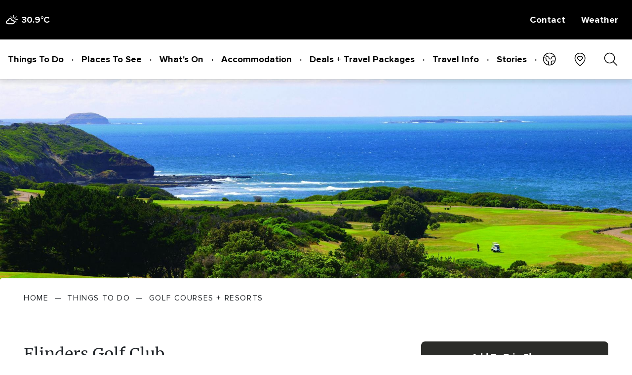

--- FILE ---
content_type: text/html; charset=utf-8
request_url: https://www.visitmorningtonpeninsula.org/Things-To-Do/Golf-Courses-Resorts/View/56b25011b042386245d57dac/Flinders-Golf-Club
body_size: 37471
content:
<!DOCTYPE HTML PUBLIC "-//W3C//DTD HTML 4.0 Transitional//EN">
<html  lang="en-AU">
<head id="Head"><meta name="google-site-verification" content="aZWsMWWEAi_Tk9l4XBXPZtBYbti7HyUS6db7Ud6qfAc" />
<meta content="text/html; charset=UTF-8" http-equiv="Content-Type" />

<!-- Google Tag Manager -->
<script>(function(w,d,s,l,i){w[l]=w[l]||[];w[l].push({'gtm.start':
new Date().getTime(),event:'gtm.js'});var f=d.getElementsByTagName(s)[0],
j=d.createElement(s),dl=l!='dataLayer'?'&l='+l:'';j.async=true;j.src=
'https://www.googletagmanager.com/gtm.js?id='+i+dl;f.parentNode.insertBefore(j,f);
})(window,document,'script','dataLayer','GTM-PGQN63G');</script>
<!-- End Google Tag Manager -->

<!-- Google Tag Manager -->
<script>(function(w,d,s,l,i){w[l]=w[l]||[];w[l].push({'gtm.start':
new Date().getTime(),event:'gtm.js'});var f=d.getElementsByTagName(s)[0],
j=d.createElement(s),dl=l!='dataLayer'?'&l='+l:'';j.async=true;j.src=
'https://www.googletagmanager.com/gtm.js?id='+i+dl;f.parentNode.insertBefore(j,f);
})(window,document,'script','dataLayer','GTM-N68T3KS');</script>
<!-- End Google Tag Manager -->
<script>
				  (function(i,s,o,g,r,a,m){i['GoogleAnalyticsObject']=r;i[r]=i[r]||function(){
				  (i[r].q=i[r].q||[]).push(arguments)},i[r].l=1*new Date();a=s.createElement(o),
				  m=s.getElementsByTagName(o)[0];a.async=1;a.src=g;m.parentNode.insertBefore(a,m)
				  })(window,document,'script','https://www.google-analytics.com/analytics.js','ga');

				  ga('create', 'UA-773368-1', 'auto');
				  ga('send', 'pageview');

				</script>
				<!-- Facebook Pixel Code -->
				<script>
					!function(f,b,e,v,n,t,s){if(f.fbq)return;n=f.fbq=function(){n.callMethod?
					n.callMethod.apply(n,arguments):n.queue.push(arguments)};if(!f._fbq)f._fbq=n;
					n.push=n;n.loaded=!0;n.version='2.0';n.queue=[];t=b.createElement(e);t.async=!0;
					t.src=v;s=b.getElementsByTagName(e)[0];s.parentNode.insertBefore(t,s)}(window,
					document,'script','https://connect.facebook.net/en_US/fbevents.js');
					fbq('init', '111479026036439'); // Insert your pixel ID here.
					fbq('track', 'PageView');
				</script>
				<noscript><img height="1" width="1" style="display:none" src="https://www.facebook.com/tr?id=111479026036439&ev=PageView&noscript=1" /></noscript>
				<!-- DO NOT MODIFY -->
				<!-- End Facebook Pixel Code -->
<meta name="dcterms.title" content="Visit Mornington Peninsula — Golf Courses + Resorts" /><meta name="dcterms.subject" content="Visit Mornington Peninsula — Golf Courses + Resorts" /><meta name="dcterms.date" content="scheme=dcterms.ISO8601; 2025-08-03T12:13:19+10:00" /><meta name="dcterms.identifier" content="https://www.visitmorningtonpeninsula.org/Things-To-Do/Golf-Courses-Resorts/View/56b25011b042386245d57dac/Flinders-Golf-Club" /><title>Golf Courses + Resorts &mdash; Visit Mornington Peninsula.</title><title>
	Flinders Golf Club &mdash; Golf Courses + Resorts &mdash; Visit Mornington Peninsula
</title><meta id="MetaDescription" name="description" content="Tee off in one of Australia’s premier golf destinations. The Mornington Peninsula’s world-class coastal courses are just over an hour from Melbourne." /><meta id="MetaKeywords" name="keywords" content="Golf, Mornington Peninsula, Best Golf In Victoria, Golf Close To Melbourne" /><meta id="MetaRobots" name="robots" content="INDEX, FOLLOW" /><link href="/Resources/Shared/stylesheets/dnndefault/7.0.0/default.css?cdv=305" type="text/css" rel="stylesheet"/><link href="/DesktopModules/MPRT_ATDWListings/module.css?cdv=305" type="text/css" rel="stylesheet"/><link href="/Portals/0/OpenContent/Templates/Footer Carousel/template.css?cdv=305" type="text/css" rel="stylesheet"/><link href="https://api.mapbox.com/mapbox-gl-js/v2.3.1/mapbox-gl.css?cdv=305" type="text/css" rel="stylesheet"/><link href="/Portals/_default/skins/mprt/../_global/dist/css/bundle.css?cdv=305" type="text/css" rel="stylesheet"/><link href="/Portals/_default/skins/mprt/../_global/dist/css/lightbox.css?cdv=305" type="text/css" rel="stylesheet"/><link href="/Portals/0/home.css?cdv=305" type="text/css" rel="stylesheet"/><link href="/DesktopModules/DnnSharp/SearchBoost/templates/input/mprt/styles.css?cdv=305" type="text/css" rel="stylesheet"/><link href="/DesktopModules/DnnSharp/SearchBoost/module.css?cdv=305" type="text/css" rel="stylesheet"/><script id="RegisterHeadJsScript1119351606" type="text/javascript">var g_dnnsfState = {"commonUrl":"/DesktopModules/DnnSharp/Common","protocol":"https","locale":"en-AU","alias":"www.visitmorningtonpeninsula.org","tabId":53,"commonVersion":"5.14.10","virtualDirectory":"","rootAlias":"www.visitmorningtonpeninsula.org","dnnPageQuery":"?View=56b25011b042386245d57dac\u0026=Flinders-Golf-Club\u0026language=en-AU"};</script><script src="https://code.jquery.com/jquery-3.7.1.min.js?cdv=305" type="text/javascript"></script><script src="https://code.jquery.com/jquery-migrate-3.4.1.min.js?cdv=305" type="text/javascript"></script><script src="https://ajax.googleapis.com/ajax/libs/jqueryui/1.13.3/jquery-ui.min.js?cdv=305" type="text/javascript"></script><script type="text/javascript">
	if (typeof jQuery == 'undefined') {document.write('<script src="/Resources/libraries/jQuery/03_07_01/jquery.js" type="text/javascript"></' + 'script>');}
</script><link rel='icon' href='/Portals/0/mprt_favicon.ico?ver=a1Stc0Kh8ikalXuf4clcXQ%3d%3d' type='image/x-icon' /><meta property='og:title' content='Flinders Golf Club'><meta property='og:description' content='The Flinders Golf Club is an historic treasure of Victorian golf offering a sense of tradition that comes with playing for over 122 years on the links land. With views of the ocean on every hole, it is simply breathtaking.   The Club is to be found on the Mornington Peninsula and is perched high on the cliff tops with views across the rugged coastline to Bass Straight and Phillip Island.  Continuous upgrades to the course ensure Flinders has a high standard of course presentation.  Visitor access and competitive green fees make Flinders a great option for golfers of all standards.   Pre and post golf, enjoy stunning views from the clubhouse whilst enjoying refreshments and dining from the Club&apos;s seasonal menu. Or why not make the Club the next place for your special occasion.'><meta property='og:url' content='https://www.visitmorningtonpeninsula.org/Things-To-Do/Golf-Courses-Resorts/View/56b25011b042386245d57dac/flinders-golf-club'><meta property='og:image' content='https://assets.atdw-online.com.au/images/9b0534610f7bf271843e0d274b8a86f8.jpeg?w=589&amp;h=601&amp;rot=&amp;rect=444,0,2461,2512'><meta name="viewport" content="width=device-width,initial-scale=1" /></head>
<body id="Body">

    <form method="post" action="/Things-To-Do/Golf-Courses-Resorts/View/56b25011b042386245d57dac/Flinders-Golf-Club" onsubmit="javascript:return WebForm_OnSubmit();" id="Form" enctype="multipart/form-data">
<div class="aspNetHidden">
<input type="hidden" name="__EVENTTARGET" id="__EVENTTARGET" value="" />
<input type="hidden" name="__EVENTARGUMENT" id="__EVENTARGUMENT" value="" />
<input type="hidden" name="__VIEWSTATE" id="__VIEWSTATE" value="Ah0MvC5TF1oY/DIwymO9G6mku4KUoE9piqmm3kvrCc0wO1+6ORx38O3G9/AI1OCQcciB4NckcpC8TV2s5ih49e411FxQkAe/5RJc/nXEzBIAGX0NMy+iFoqvNMejkjTTZrEPLCCLJkaO37yjVp3qU8KYfDsHvn1huFcRQYapF0QEpAtmEx2D7+tUBuhuW78zvrOBTykDv0rPyy/Y2YT+xL2gV+3I0fk8EYkLfYYDxnt4mJU1Mx1O8NY4dIJ2hMh7BBDi8v9QurPyRUspi6QPsaI81IcumhEjLpcnDT5nud8DR80DLotGNcP9auP/98ayjXV3QthCYCjQvEln4kriZWJMj2mO+1JlJELsuWzJ5LopXv82zVkqJ4a83eoKe59498LZ2jmxbbRCKCeeOJameiJHw5THz0ytwqw5WITK6H6Szc4yBGbrN6DSRGmpX1CCee3tdX3Bb8vfCylkm/HgIz1tj7Bqn2ovgiAo5KCT9ko5j2Kofh4xzfKsc0qvdskFqqvNHkQzUy9lnX3in4h6z3WhrNpYJsQNjR28dVKp9D3Rm5eIEk/1c8PXiazwhYW1Kkbb9GdfSOEzjI5uMQL3oeYoIHLr2Q0cnvneBNy/Ywkyz/LX6eBLY17GEt9Vrx4PnEEZa6ZnAkb7T5PovvzyllYl5hTgwMU0KjByW99M0OHxLUrNiuoF38/GuzT0/SgP6dh5YxmK1O5/1U6JX5ltgj+3le4GtkLvYHk7BGAPMqNPdsYbNwv48gHohvKfLLXP5dA/uU15CCmYebhcr9YsOKaYfvmxToRiTJkOs1csKUS6kDgLTbpxQa25Q+5NXB8j+2OfJE796wv2qzWAfr1RyyQHQz10q3iKw2jJp6Kdy8nO0PjLBYeDO3eLsl7mnuh0obdLEwVopyC6RWiBmSQatB+KBLds1981CCXf2X605kx53QC3I6GTV8EdVbN0x7AoiAWGE6w5Zo/8rlUTB+Y2ailDG/XwR/[base64]/FRkAXExivcBmBya50HWFxQdR+TRAw0j0miJbcNasw75yPNvOGq62MEc9vx43yCB+gsrKq0bj4QRSARP/dnUlqs9mVwi2GIV6qCUriZzSK7IPhyecrYvliuw78XOd2khruILH7MeVVxH6eRL55J8liRSWzvFrulyh+P3lgaxCEIoqUrBAx0FBlSpM74IhIE/4XDBdF1OvrpIj/38KQIHuerT+1OnRBFSL2Hjv0kSP/5O42MsAByAXz+YEXPvR1Fy/5GtjjMFxi+wMRwCdA4sf9I2YQR3CQS+ZoYC/dJWsbTGAVKyMaopKbaFRzd01yNEnBQcQngJDdiGwWj0t3rArqRdS9+TNULG1dvwWGxRFhsv97+3fw94X0PfalcFmxram8W7vDfOavamIoU6oO97ToDVbt14l9Pooycmp0MqwqTaUv9ui7xX1Oi7H/oru989rqMlK8DFnmfqCNMKnWBKb/bte8tYr91ZCk67kSUl2AfLT6UUthWiVgiurNTDqgOLu63+A1PcHPyXRLtBj7e4wbY2cKBGnSAA6b/aHagKCsataPOaqLAksCRRuONdAMiPtczTMRDEZxOTv78610GBRSIoKsBZVa3Le45JJhA4u0LAUGnCQljPtaBLcM19nwff0D6QCu+S1an1iHLKycnrCJgo3LbGqVjdXyDiFanu0VQiq0NaOovEooDOuVkaoSuEZXUI3wVHdwZYYUXSrW6/wM7zK9x97rII6lYsjzjK76ozcPxvfalAIlfH0s05mPd/SXvZOTsTrM2LFtIgxKqH01t4CZpZDhEcgLnpW7ROfT0ri+gewJLJEQDDOgKkanbGl3a3kCPSC6b2TIdGkBXloSYvqXxo7qtH8KmSOmThd0MUwOz9awipoHDjxiPrXzBj9/p6cd06dQjO9zNTqR1hDistNSRED2tSZ8pZee0EXR2/oT+RfsniNoAZow5pnxeO0gWmPkleqtU2SJOfSVfnzYpc5qgas8JSSpie/UIO9r2+eoiTgp/QxIQ+bnW4kiPkqa6ntN+4UhwM/ldr3QhM9RpQ/uGCoqW1T98mPlDnCls5esw8DukOtWcRCIObFq3EU4WYOC2wtrxOBgLBrtHq0tP6EujkuZuteAhWdabixxboPbSIDFG2XkvD6rvcOyrrCnRo8VsGpX1PUpNOISw8tNXqoqQ67/UzUJtvdzR5wu9KKnInmV8wAtAYCcKaQmDwtaYMSoKKF0rSaEU9+n4AEsCarf4WLUfcYeTdfxHyBmjwgGw7gk/[base64]/6oxHyXDVgiK3n0e+Wu5DzCVcpUEBUnBJyXn2Kw/iweaIn2dfcGBXf4auloSZUQUVGpdghW5tzqDiUEeevup22G6YgCMwUY+MrkkmuMP+QhyWFxj10DG22E7uPEHhV5b2J9jo49kNHKeWakfcUPKTRW18u/mIkHtxR6EMykfL1nWroyJVW+LhsID6l45o5SuXrheBgezDUzkfkHmadUuCrLYJr5iJclORPRGIMSjhF7HmRp6HOckDhTXARmOpHlWNCyckK99Fs4cljALuCi5VLsCkWVUu+zvfh3thJuNxPuU5x2JqgUMkcgKb/Kvns7M6U/3GpKCTA9uiSqodTijhN4UA6N5EmGc+HdHwtiy4SA07aG9HjmV+jf3swGQvlX4Q5nREv/mXc8W0IOwJ5dA/[base64]/KASoWEET9AIr4gHXkEjWBzXolXsbNOgfmRVtc98wSbXPeQSLvcp1viFApfazw08zDxTUgrNmnskpSGV+ZKPE93sR+Q9vwK4bssLCqoyFBzdKI95b21cLDiWSmFMQ5SdvvhqjmE0o6i2Jv7Lc/9UEBypeC+3WNCvWprUstpLEAYLEqiLWEwOM0GV0Qu7OeDmv2LXr7+1HzuaTB4AAYwzCzr0boK0zqxO5lkRnVKrrkFN9hZxtBWHahYGdMHpMynULJsh9nkyjnhYM/wWs29ZgCKtyaaCBkIrlHvXzaEcZPJdGfCFwFcHxzvMA89BoYRcpl96y++Cfz0+fmgQ5tqOF6v0PMDWQvzT5hNGPfYvG8yifgYw8nv3XNyOvWwB08Z0RdE97GzPrUoIWihFqG7KgsS3xbM9hQbI7IY3YXUlxUApKwjEVDQKGGzdue/uaV+NgpfM65jAw9Y310emmK3FrlsFHJPW+1GXTtwYtYFDqG9iiy6SkCwD1eenBp3KBTxQNMHyve/qxterzHfjoe0toKMEhTKElLNxrAfXwib8hE/2BkMezPf9JUmKWu84BhqoR3DymKhuq6dU/ZNVL2RwbS0z6Dlj0ljEl3G9wLezgENMDQ7z8RZEVttT3Yg0oGDLiezLmnJmt+OWHmThvAMDqCk7QA9byF/NyfytSWKbCXKRhozsdygAyX+2I9TPc7q+l+U4j/Kq2JxXvZcAjz64v291L8wTnSPTyLyFAsVTyRk4NFX8VHltsFg9bV/v4al9o+44cUlptIhqxWzL7sPoZ7T0oj6s5AUJVNCWVPcjkW6Pvh40MmBU+QdNTuxwwqPjYivBaiCUwUMcndNOjvLdxGll06p2L76ZjGsgpGgRmr6YVy/nRuJs33AzDsNgRDbwsK7dPxReHF1nUrY83UjbCB3rX07GA1kHzhzUEyba6EdD7P6a7GXI8WJ+91GcHg1d2kcj6HOx+Q2eOFTxVZvGiILITYobeCr6K0Htn24ZrqJ73HU+SK4l07cFMfp7L+8fKQugMTCNB/kflMm4Zkxtxq5zZ1suzUKHUMie8/nvkE1PM3ApqgxdqhUHFQThZ3teNLP/MY3YY9BPEx9QJKDBGrlfIfi93T9I/DlD7N/7NxpUHtsNCQZ418lgerKxBpgRdDPVAPSxtzqAyyuQt3L/IAIdEAEwgT4KSXYVEQpjoPmJNgxzwlgeqh8kLjQd0OqkfnN9jz0piNhRV8vF1wDU5y0s2D5h2EGTM8qufZurJNjhbomOurQ/BwESyp5GlJgWJiM/585ZOL2S+WDwRbAxzHpwAgPKnQsmDb9JJ4c2d9KnfAtcgkIzVd7mWusNrMQqm2RDTYY88zHVQu/SqdMeLNdMQzNfdZOO8keOKeGjceDhBJ8ajVoyP5QOXTgfoYco3u4YHYS/LN2QnvTkPacB8xTk71LqcNTqAMA/RXWAc4DbUXYVM6kdoUftISI5ejPj5EZ5IkhlZ74BvbIzpMJMECuUYqSIH5wZzt7Lmcw7lvbvxfXrJYf6Fso1CdOUJ/wQnyPzsJR9hlJgWgLtqtXK1oNsMsl51ZaMzTCeqEZWR0CWlWSh0zJw/bYUpREnSpXkePg9pT2Sw1JrRYXZnKNnccY3+k3COxRFfFNoyGhTUI5IzA1zn8RWQ26J9V100hY7IQ9sAGvjA1GqEb0RRZ1T1zKUe8+tDHSgocPicTT9rFJVAgZiYjIu7eGga5ZDWNeKQVJ0hy7jX+OeXhujeE2jRIZtxlmy1t/XBrCvPtXZEce3FrLBGwvKpLwRTTOUjDfc/QX0qM5yE/SydOtju9n63pIuO0eTwiDD1TPbeynsmHvRB8p1kxTaC/FToKn1+q7YXc/BOLpxI8ppRAgff38w8xS84DP6ue8fG7gLvA9yCI4Y8rWgyKkeZaoClns5TdbXi0EIK/o909c2A+0XseIno3paM+ba6MvPttDTbaXYCcnGYx9Wd+q3jMlNbqODPDuN+QhKHgtUXYZQN1Pz33drk5+/N+iHRq5u/RHVH8J39FFuj/H3L269+a4E9s57A7Ar3ElXGBhGxR7V36Tn/2JCcT2Gu6GzCZ1sEVkJ5ga4HqV01P5wBMQnaoo6L2JtX1l3hY0wRdNhD90c5wsWUdy4TnBxBpPVL4GUG6vZrWR2hzk8jwbvSkTpN1sj50Y8W4aC65QX3rh9hBhCUbgOX5sDBgkvrvDZzz3vw4T6bjQdBPsEUAV9foq9YY8Nut38bTEv6wHXJZewcs7+FK0sH5/t6lFlOeE2qnFvraWvTZWag89OiskL4HYAmYDOUqRE/jVslzA/UIrsHerk1Q2kh3E3eiJnd6B4aa0uD+PlWUnaXLCs3iex5jU7a3P8+D2syo3Cp/2Y6vYUEDjNunMe1myvvryIxo3GYdc1oOKxmx5Wsb3YGYRNfpx1MxNUtexQeLRPwH7dEQ8wYgbxN5wqnpQIeIO64Cuvxi8AtWFNJPaifo1eM2ZvXD8EyZRc7JANPqbidWWkU8zPvs8wgn4rsm/ehXY4/aKzuMzP/39vx9ok4Jx0k10Bvb22YombYn6vk/CYnkq1m2TaraqTdwqsLpzOEPeboE2XPSki2ABx/EaVfDKSsKmSjte2vBprav7FmTxcx0RTwXB8PeuCV4gLpAr7oWWAWLJ3utfL3oQPvNwfNloxYsRpouU11v6kTV/DUMPCUoRuo2g+kDq9L9+y8yNsbfEChCQSYA+l6+KXkj6bxd11/PNlcySdPCpqDsoyDJ9hHXnaZIbvisrUqS56DorFTzLr+FbvtLssHD2Ux4jDvKq34Y+4CLbgk+Gv7MJ8EaKUGbAH69ApIjqSKg3izfF4EsyDIkjSLx9H0+pgsOM+TCCioZfZhLBPwxDtwb4sQEWNWgVWX29XwpGUkw7VIK+bPU+iUqxo/idGt6lkOnLK1jzQfu268Me0dLQ34q0QLegFH8eK2z5tdX3hIE4bxvKXzR5krzbh0p12QcnwFyvBZRm949thqsHFxy/MbKbgg1DrBX/vc6Ce5sL1SB+t8Xi14a1B4qBDVs3wnMvD7FgMX9ArKnTjhQ5TRK+9OLeXnJXTQsZyzpoT1v5IMmrsEF/lnWqE1YbNyQBBcSyfkT/AMT3120rsPIDAbPdhyOrY3PztN+efhVVL6pKcn9y3X/XPUHW612OW+T1V2L9kEhwfCg9XhT1NMPCx2z8j77dTWj4/tlEoidDmmWpV+j0E/2TLN00IBhE3ZqvCtzjyfuv14V7gbAkcSo21MfIRpRg1/9VhuVRnt1/4dAdRmW61g/OI7lD6eKOdE+dmFSX4MeV+WcI5f7l4ReRpxrU5qrVBFWRgEklbD+wzN2/IHnaFZsOZHNPEdBxThwh2P/uTN1EZlse47sV4TEWeXBUN6G3fKnpq9wyoHEFHSBn9s/GnqwrEmbxfdRABdujY5+QNmLVNQn99CiTxhKx9bMkWk5A7IeWHhf927JXjZ3xX9mivqnJRxFO01hpEUXOzVpNBzItOpAS636AMuE/[base64]/itJZRYrXeQ/abV0KDwM/8g6vPGE+NsTRRJrq4qpwvbp/+9qVE16XIuTp7Af7AuxwC9bFV9yVtED0Xzmz71LScScoDYkVUIDWWO0WnQw1qaBAbly2rS5HtaIouz3BaYAzFn/oRxkwQoJm1EtXehAm5zt+DM3fpLvupdqf+d2NkMWrRrFIY8cWvJnxml+82keF2MlB/UA9IDwYLCYeF6KukLCD36DHjTGRBOJ6pg6+Jhpry12vl0q4i6b9kys4rCjk3IFRvIa/2g4GFcl0myRQkSZuHFiZC7CB5pBU6zg03RMlWGcs09Urgeq2aGq8kVjWKeMuaiaX1yA55CsPabvePU8PF9WyQ+B3pY3XtAK45hJiAML11p+5Yhxndjj39kzgA57w4c0+Y6HhMAQOFNshwRaCwVnWfZA9BK27mhfRLiiU2WVtOERtV9fuYZkMbWG4XP34PfwOIfOAu9/4v8139AKPWTQKsNFHBk1QFB4Su3Xwgl2pX4y6Ekr0oGHzyR9OusbwouhmIHc2HxjnKWDOcnhiooIILlRydHnVpZVrt2+O1xXuPazb8gRDNmhNjP7g0HpOn36rhEKMJntdIoyAgwohgYEqIBUjD4CFdrJEdV96haNUczL/yCvS7tBXZk+LLF5fRrfQQ//bF00rYmdmNI6Wtq8sHq4YcFXK+gwREiFvnSniH6qdLiHKGm++NotA+fUlaqsQdqvDAMu2E58svwRWH5LEtaOovY0ThY9VDvyArM6fdXzPlmP5TR5yAhmOE0UeI/QrlqlefZTRvAcGK+Qn59S26t0C104eFhUlQ6C+9YuQg7zCNjfHWofPU5aDNKhbVWjGF/[base64]/Ekr1yDkX0JECXxiV9x3IwSDtl6z4gkERM7k3N+n5duovuuoEhV1gYzFQuE80KRabTLNKvz3Byw1/979vPU4x4dGEThql9BzbNSsVOUz11jrtDXnM0pkL8HW5TNEu1vDR1H8kRGnMpOV2+I7W6cPIgaPK+SCaLNdfovUg44opit6KDwgfwxcKdsRi8DCQo5DgZLFJsk/J7ggiI97edX5yqH6Md+DVYdX1VrUmfcMa70QwtvnQZoJJ45Q6rbqbetPbdsPK7LhYxQ/cp3vQuA1x2XngSV+ndtNS0jnkMIxu5xMPJcHZ+kL9pg3KQRt7qjIxFmUzQEAMu2w07N2+ZztKeOdknEBvOTBNx3+KrRec4CCvSeOY6VXhKSl9tYXC9sFV292BmmWiGRfZ32gLVutneZNE4q3yllI/uA8di7zniu1G4gaX+2lLc6Tb6ZKd7YHKdGan+zxXr/DMBcWb0+whYRxTl0Lc9D4oIHn3T1uEDVG5aCENlS7u4Hs+JZtGV9l9DmmDQKbHRH85DXLEGljpn5nc/ezUXH8Oa8sSLquQaIpZbBrQiwdvxhufXEh8wW+V8zjbvzltMVvugyuaSUKvnXBVKVBRfrTNOC7zIatLx7f2MLZtJDuhYr6DN5ShHFbCjvlcAU0G0X+z5wSVs/N0O67Un1Pzq74db5hbB1qZLRXuWNJIdFObNu4r0XlBQxb+VgnPmnB6QH46J+hORZrCMhG2jaEe88c0t8skPt18GsmpQEVjPrQOl8DiU3n94cDjJPNHFUnwyAjCebej5yhyMLyf9g3H1BI1/4Z+vTdB+v/YWzyMAy2HNzPVauefdtLIwbkr1+hKbFx0zVBTVLdBPch6ubnt164wCvpbBH4OVcXrCBM/jhLqm4ZGUVYdxLE25QGbmfccKf4/rVi7HMbG6Yvhcywv15I9sRmwwx1DOd2x8lxqoVtdaMbESwShByNaKsRt/3Flsn8vXiOycCVQJHPUytLWyvPf+cX4qQQNjFSQF+D4b43zuKIu+785+i5hbTnlQFDUGo/zonXG46xRliB07eAQdej7omWf4OfsRsrKqA173cKna7C/9YfOJzbyGbhHz3BO+m+ti2rqoOlJf738oV9G3axcLgRxhHEUSdolV3GofdZ5NtI08p8K3H6U+jfxHmL/FS7EBdOPCGXRLOC0h4flOSJ6BnpOsq/3GUQThHOgQpisArSn7LPzJC4oKUL1hRlqSBY26/Vm1eeJ5BtKNVjenyd2Ex0gIrOqBOrlkl0jcy3JB/+Y6I+iLqIiX0W5wSW7OFMMIgmqyYJYgI5yhgVRqJ27HFPETetGc9E89HIZJdzSJGYYCzHm++H0J7n0vsH3D4+kMzx8lMERix6CSpNKpqUEJ5w4WZ2dEfNS/UKYy37Zn52WFmERn3UZ6fm5h0/Frr/kJGxQPQPCw477pTy9e9wNSJFE0P+RVeh/NgmxhXNRSdLu+Oz57h1n52jgydwNCYsNDo2MSKyRG0qqvJRun5D3Sgg7kRoSe9htz9ztI1112SRpVM9IM7g3wp4veJC2VBgahoP0e/eepatxB1f8hokhnt1MaVudr5O0csW+qybLBFYbTNv66L0UGJE0/jSAlhUpchVvz3RNzlMmZKXHI9Spn9hQq2yTgxP5/v8JtkZwc1xsZORM4xv1GEkiaJnFZoJMi5zpjOTsvOdDjOErSBzRxd4hoEwenYbzyFWW0qwfPiQ8EnpH0P0ExhOA2DuLxKD+3R7lK9f65xlvZcJDTHrknIUWxNOnuUCKqCDolx9Nrrw8hzSluD1LT/F/7ieVTwfWWYB2VBKddA9XE6csjNniAFlcM5xsq+LcccR/rAJR3YH88TllAnNSv5S+p0VQuZXwFeNEEG9Q6sndX9lbo6zTl/8B46coGvLphWdtoZGolfm5T11s16Juc4BCOkO+Ce1a5fTnY1xHRezuOnHHP/nEAJUKgROgeDSqexurPeDeQNeC9GzF053i8hWuD3dHExQLSedI/xLaHHwQus5gTue1/m7awO+2+qyTzatr5P3dmo4ba2AZaNjg+fu6EHVNFkFRW0egxWD7A0ad6e21rydOlwRJOgV9oBCCb5O0t0oiCcybVp4fm0gTSnObKDBA3j7TLjIi8VHkBjTCG+7rsHB6Y3qZea0E5tCRzxnaYtYQ7TbnXRf07riPaTQMY7BB6BH+q/zf1WHh58hFZuoYY1FKZtvDuLTS4+h0DfNbmXa/VLY6I/znWAoGlYB7NGoZksgKQvUUwoCtF+dYYCktJonbO6026sv7rOuxVqjenppGiiAHoK7U2aIDLaEQtWm7oLU6zWXwjUAWiItWdMtJPEZFHErDW/jSET4O7ZwjuhUgcQX0H5SLNf0StqHAy7FkFtokXkG1rFluwA+qdUf745os1V5FQk+7eLEUhz7YtbB3BfSagxy5O09e/6Nqdb8EGmiVbphVzu38M7PsKqwwXag8VS4GNOtGz8PBaflny3fahCMDlN0OFyK7SJUUcIN2Jsc4JIsr4f3B2ZXTa6WhZE7SYnhwTDe/0ostT/xQR3tgxRPgnwQ1dBiriKc07vNUgmG/6/mI5dlFyiAteOnov593D8G0LF/BCRgnOC8O2buXxja3mW2dezRUwRxPlMSZ4V3qBaF4+a87gG0js3Zn/i8YbFPRBll6NByulb0UBre0itwuFoZpKcA7ZLNgAkTIUC1pIvU87/h1uvXn4Vn0Lo22ilv071G7KAgJrkd8dj/SNQqOWV/kmBeHm25cvcpneBN8fPsF2LHphuZclZ7NeAyj3/5w1tQpkfAN52VWWCV3UW7PlFxYseDbfC1xXYVs7TPjvRsT1FZw+Lz/yiv0HvgibXNcxc8CnikgFgsUawea3LJypjxoELV19WiZ/1LGt0hwPB2Pyb8Mx7bzcIgmhQwUUnXuL91wxtu8ZVr4Kgi6clDAmFgj7UtPm9mNbhwDj/tSBKN3Pxw1yStm1REUyuOSRXuTBFFI52zPrRdvxUE48xbXm9bWCJ8ZyVzU185uoEx7Wn5rHrrQtXTzukLTWrIsRyKMZWPtizxsqJQlxcSvxgXmSDuckyOzftTmUDgGA7B5LXu4VSjN71olwgao4tKW3bOW3hC37jNLmyShUgxxnNzr5ctISkPZX2j/[base64]/USByYIcEGLacFfQ/LrkGTAS0LWFwUx5PE9s/NR90Fs2xNuFr9VRI8fqhDMOhEU14kQfnrNi4LQX7YwZ1laY0kGD5x8hgCbwIXR9Cb8Q3rf9gQrJl2AZWfbA4Pk7HTuFPtqF6p420nzLy9cKMa7OWx+M2SFf1XVuugp3CFlEkPsM1sRPmrdVrVuVs83KvGKJRNo4869+qttAKcMmITWC9jOy74WCsizvxeNs94jsD91/c1o3uhSkvxwnfv4dGW1/v0xXhsu2XM/jl6Z3lFhQ4mechSGlsYoXHSWgsfSejr7GMx9w81Wpva9wALhKsI66Uj9yuZeQyRQMZo3uM/jr47jApN/xiaCyUwXzgphpk/lopI9rTs1Ai7VkzZ6r72CRgVsR+uuSwoEUO4ZKB8XWiRvtmljQ4MvBApjyoNeodNuI3k+UpZ3STRzUMkZZP65p4md/nPxI/MC/[base64]/QL2VfPR3npuPJEVFkKCT6yijc74CD8WmyOyhWlzFGDmPGG2U2LTNkJ31QtP9N18mWxlFlbvVWSlxu+fQIr7eOEgViqub+TLgTBYUf0E1CwIqyUofjvYMJabOm3X9NF2M3+RQ+GFZTxV6MNIdv8VZ/wEK+RLG28v/UhBt8FLvxW0FmdMMITqn4lZrjbXZMUyGBbC40rLQLAsHiklT6yMxaMQgKmgUBZU5a0+z1TMmgVq0MK0LOcil/qzVP8lmJst6vox2L6pzamQU+c/ucleUAHEqxyMpOquxPvm7DErE3xMqGXP/xDessbMDfCrOD1RrGb9f1KgTCmGrY2rDRQVZdNi1ervwAboREqGsi8A4PFzhQD/pxNSHng2WibH1w1OPggeEZvxum1dn6cehFrBcrZbrCPrMlDc6wWti+c9ngUVZx53NFEyLi6i1VueFc49jpTrPq5A4Zw9LAM51yHrSzpi9E6n6J/Y3zdxjqEFMJX6IdL97zdBqjoKt7uwvj0W16EF9Swv2eeUovD7witdhzK3MQ25fq+mnzJZc61SaDcPvtcW8+rqU+gFdvxdOa6oTnZIYWQ2iRSDSbwqH8fQDZ5gW0smD9W54vLcYhj2FhGfybb7vmHXHhRQHSGGcJErfRcOH+wx1qwGIZ3e5a5nDj9fODtrIl1N/gKWZiareAUGgce9sZv3pusFLPlWS50RFfb5FqD4ob10nQ7b0ukM3TTETunrIUPa7FGnmVQaa7XSP1RdkmDrZ+7B2C+NiOkd0pOP7Idti9inMADqG/oOXuZVTDT12Vm/[base64]/4qtd18p/ZJed/sq6ftsUmjVMOPN7gufixX8msx/+UrElDyHJ/Vezjd/BZ2eCxzInS2Niz5xPA/b3LK1fMBr/DQLYonv7RQFjWCYVjVk3EeUmzNhB/q0Lo8A2H0fsQyozKqTWjSwod0IPYg5LVTdBkQ51fpMIwjx2gDcEZswMa6uKD0PFK6sI5MP210j5vEaX1Eljk818YFtYi+/0p7wDBvjwLQ4qDJGs6qc3KaHDW0LnZdHGtUwJiHIBRNjMYpUtK/JYm0esXiujk5LG+iOvMnNOu+tlc03hhSfGgBBUVlceDiS+FDWSGofnaM3/4h5V4XF+2D94Rtk2xA2I3zirHf7ceduitmB8BUz9KHbdhYitxjqjdyMrE1s3maNudQsGhNGqEcaal5hIdph14Vz3XK1YrAk/gB7KvbEs+g8OZeyHyk5h0kJfHrlALqQgaOps07wM9cEMM56l7Ruc9xGerF6YfTskjYpnfeAELYOHNA7P4AfYFK7QTR4EUIjf0A6a3q5Us7F+S8PuX4W9y52Y/1z4Uo2wXbFvkSBgsegp+R3Xy45jPtbMY1DqbG/vhD9yu/n7bV8esJ3anNiNPwcQtce+uiOBj8/vmPJH/o5Mn6entPZhWldsScFHpL6pnFfraMg8cqNqkuLAF+Ib5Dlf7Irtqm18IcnyPvLiwjgSC664+YZiwJvYhWzuUxNcWtFZnf0X10j2fq0HWPwSVhoz+TESg43Tbe6gy3c9HjPTB89a/prorKz/nOG5BtpnIaQuuuvMk3IzVy1W9bqrTHZu3SXVg47hfiIpXp9y+xgIuDdDioEdwtbTXSRG/nslL075e6Q7uH0dy41DcXFq0Jl8e2XVTWbBwNtf7vEbRYLr715gFgFRnrj5jefL5aBXOWVgZJ+q/doH59dHSkFxUK5TlW9vGhzuUAdPQ9lKeTzcfnlOFvo8TumL/RZXMrhn2PbPWjNsmg4FV8PfGLns4Jz+kMP2EuynBz3NLYnxlWVLJPi6wA7v2QN/XMOhBupq6hKZtvbvxN10kObkB8QHWvANiMw9QGMtaUibAu2mKiA3Q7D40oOcF63p4HNxD7jEe8HYTGNwOXVMH6N6QvcDNMfwVhPrifjyG3RhpQ1ybz1GXPP1bs8+uOm05BXuN5xcDMpuHzJUsMGWqy9t6oBJnmCCDU2WiUy1y8eU1DusrtSeyshmP8hfUcwwB9t/V/Fz3aXyBBQTGlbBab0WloX7wkYu2mvVqoa3pa2ZeO1UhUC9nNsY+eDg52QFt1Adc6zF27+h2+rPZBCxfb4h2cuZ3x+RR8R80gf2eIXx/kGUevA0BeNIkhKLzWx3gfJ7Nxo39VCfUY6wOguHYlpBcSDL+sTVgZPRkt4OptPp2OWSuEU0GkJaGMOkiz9AuKDeKkSAVkt0RA/cZIStFCiYq+G5ypdjHHwGZzbOo97T3KYQPtY7JtE74DEZ96+btzLQMa3VBVnvsZhKa952BuLalaZ6I26nlzb3C6uLtbx9CslmlEq4BmlgHqMe4viJIeBAM91GD+3G3lCUle/XoJ5Q3pFPgvvEU9RsuTkF1/evEVFpVBvKex4EQlbc3m66QOhyxfK05ht80oc1UNO+JRFLobF3MK5ML2+9/ESrEV+tmb8II0gRYw12hYRtM2mSob8j+dgWiBQCufgZDIg6QxEeHopbn2VMG2AEHDYRdgSWInrDNqMlClExYOlDjl86aGiSYn74TF3zahe1F7E8x0N/kK+pIU8YR8y5YAya+5pIq+XyLGA6crra/Kn94UyCIsMmWKZyB88iL/aU0QYIK4VJmbEA/9+vKEHypcABIJlQ7thkHOP4Lh8wC+iNWjUqZY4Uy7aY/BiH9CIAQ+GOUp0oWcqijiFmBB3W80eicU4Ftol8aFwCSlrG3dKlrdqjSX+qTbSuq44R7f6tYHFj+PY2vZG2FnywABSO2ToCq4p0Ge11jc71c84X1oRd3HuCyEzTGcPISgqvRdaensOU1Hz2SvCfyplbykDJHt2IkM6/1857xOC4iK8wTr+McLRvnOEmhoOw5yYWgQfBasUW7ozqlBma+oSnLdSbDrC5l03rexlPRiMq+kBvID9KW45ZzrVFRsC53B6C1sTJgX46nlpWHEQYeWvl2CuWYrj0Hd5K0vtjBF77yEqLj/IRJSOJ49f87dnudMZQxUes3o7LYVNyW+ka9HI0Gm0uA6h2t1yoYdu4thzElxuC6jCx9snEs31hRGaN/De1hvsw7Kipyo09v1dhkjvYbjwKG7saJyUFrOjBhgHCsBEzZmJuGeD9ALaDHO9saUPtH6948HBPa7Tmaq/2d6Uw3ziS4+Ux10R/i7n/PqkEj7tY7YkdzJ4ibxUJwftlY608xFPSxxdrQtgBCkQo04vdvbd/WmIrilH1HH2fUP3cog9Ki/uQzZB/[base64]/cXhBq/ytl6QTuQ+UPNloPy/PwqTqKmnM4zV1MQCszJuKSNxP3b//pQv1IPPPhiF6pbJDAYeMaIB1WY2fAhIMcHo8Th56bIS50h4qJBa2r3+2oKOxpQTkWM4M+eSk/ABhTXmeKJX3Y3UGe2KFJ+Mj4brZrvUoqGhDggsQ/IVqUlv/U+7e5EmUdrBbzzbONs1ZGmamLTBsZULk8P7MH5wfyIMRZwIpkGu2fKaRW1SkLM836tIeVfjl7QKVp42nlAVK5VC3WlG1hDJoyMkZwZGEfzZS6l80b9NyRFYd8E2iLX2xnaPWxDKnuSXvk79KOaykWSGQG2Oi8J1QbGKAbNU9xPeaOYaSPkK36LdEbCRct/AjN7PztbMJQpcZwckwPnGAb/2fOwRdg7U3e/iVXh2oDgx5iosvhazB0l2HtLMxKYVfkqakRCk5Hi4at6vyP3EamBOuIvNKrdaRVOiKni8RnauQ7+f0lYsqcfNHV3kfkO7fptTiYCnl0Ti7RRZ7l85RNLaSKNNji/OEJ2BSnoXQURNg4+LuZ2DdAU+dswTDty9ZEU/PGWxtLDVtsqqXoqpfcaSZScUvVw2Jr3nY+9JMToqpxak8T+N2QdxsWyd5ZgBvIEOik6V1mRSKJXFxTAOUVChlJTdoHOdZZf9iX/11liVADmmEK5znytQZIb79wmuuflhG/[base64]/[base64]/NihXCWqbstplk/tW4X2sZF2XrISwm25aYOM2darl0LBbn3ODJN+7GLU52jdKNiOkFD6aBtWOqKMxqQaSwGvNexRJcMw5AXuQtwV69VBr2yQbC1tu1CvojC51oimnd2jX10ulzSNS0cQD88zOpcVknZPTlXBirjPrSmC5pcit69I6L7Azdu++vAEwMBa/vvx176hBoMi0AnUe3FS92z6+J3C4QimpPX8o7hnk9IW9tG32GkZ03tevq1JCYUQy3pVaMl+CbNmlU7voMku6t0jyEqg94eT7J32NGWSY8mRH+9IfLx8rab9hRxkyNFlltwq2fsnYuqpTtrFxmwQ8AyRCLjLF3cLQ1dyWpDWm/I/GDZBplOlG3KmmmF3Zz/MCVZGKFfKLj5CaGsMw/gusR0MWImOlReZkCUlpCknxTeIiBtgikFJF04U0JjIFo6xSrCq+oEOzbBak5j8uJyht0mbAXjPOtBgVOBXaH/Tc2p6PuvAzaiSpzOSqkD6OqaN88QDYzRhYcUg9ZuZh5G+pm8xCjH+f4VmDEqO4B0a2K9U6f/3zFIP9ePs/Hp2KBX1a7INnjbb0FA8eEbGVTD08jTceU63qxMO4hdvdO9tztkOOg5L7LO93H8EZqR6/+P2Ls8jWt0atA13cPA7nFVuvE5lF/RtYQOUmX5WPlduFm+Z+rA84XnPNLrXPWb/6h/C6PZILaoXimt7vy/j568Ny08Km86XG2F/Wu/sC2iIKyaw6xNy98MjYpe9wEJOCHVEB6CJ1XC7/U0f8mr2dzVVT+KBZj2M4rWAIZHdthqhTShwgnL1tvDr6c+bbyw2g0ccJGj4jwRnT+vZpP5TcSsmBKlwXXRpQ57OTN74thHTylOavoaLOClNlrLq0mnUiS/XNidbeQmFZznUBiiiVMu4ahXZ+YphX0EfxXD+Uyx/V6aWt+5hIDlQdpCFdSqtMr8Bvnaru0QS6xh7ogfa8VVLnyDHxyJRG0S0ZZHoPc6uWA7LLL/22C+EEOO/biHybMtjHA5ahigH7okCbuD//ErrSiFbQNvjn/QxLCzzu5cy9gj9aU1JdedE3mtwxW8dIjnVPQK0RoXrfyD+MCqpIpfCidbdgOo2HaWoJT+Ma4t8VLn5gHIq8ItKWrKKdOJChAlDxQ4fLL9x74PdI9CTI9s6D4TKBjTKZpmfzNwlnXMwyj2N4MWNn5oB7zVc3jINlJe7uTqPEa/M9CuM2dUtFREvGOKgUpe9NJm6E7bmpFCvXr0MswgYOJx5BTWg8g5gaIZUE6sER6qbGIGr1d+gy3z67h20fjEzg9p1vy/aLttE9+kXOCWRwb5EVsM69gC9JruSivTB4mMElSx8fZXn1mkImDfIz4Qp7TeeH+vu+790uX/wOjjkXNQtMZvpqvHLPHvXnm9vXcr5iYwqANApjl2hApUnyHNZ4dk11//eru+p46yjVEeDpgcZHS62+4NV3gomDjRR45i6Iii/COTSuS/byCZeAvYcO2BxYPtWFMW5lHlF/ZJQA2el1zjCs6rfAkn+eOs7vbIE9sMtSm6O6Ag78R8M99siCQnM6Sawj6U8buEYyyNTH6H6JaIqo6MeyOnIllBJrm3j93dKWG/dFCkGo6DMG51sucWs+GMO/WYHS8yazTfKa89AsNKDWoEkM6y7WeH+cwBjdWPdO+/dldqa05GVyVZTUlKgejfrSAeuii3Kxl4gHxilYGBrtIfGb1gRyDvHiLeadZ78fcrxSMmGQHMXUVar7vhZY8zzCtoNsF41rckAEaiXspM+Nb3c8d6tKcgtt/trXPOQr0VcCdmKiZLZCB7eZ5hXTiXN3gb0JfoAhrTNfm1NwFUtH8fIzTYj9tg3LwpJ5QMs20LMjEnUTcTpY56qGUgfqsvUoPzUa27b4J3e09OJzNB5ZGMvQQGdpLpI2MjSUxZ62Ju0cRP3Gvr1lI1fJ7yTPljnAQ016TUsXyP7p7kSJMuwITCmimkpK/DouRWjsINUiOqLxu7cHq6+h/h/IeYPkKS89vy+onarv5F19vcX6+A+8WnD3slnU3nl4QlltwMAIFfq4dKBaoDYaIP25ffehpJupoSPnT/wH9NkXWY0/NuvDaIE4yhaN4yBY6XH1730wPvnWHkP+apzK1wGFhonPt+LUM9O/YTYTwo+GqPHT3dkAIqbPYnZoiZseLcOX7EWBqt82Pp1RxcyA7RTWv2J1p5ZJGCkXbCTAY/MIHHkqMWvFUYUDL04hClK+aBgaRyy5eC7bqLpgqrueS9fJSq7vOVhxUpdH70DblmI2ohv+jlhRUWObDb6q4aUYQZ2nXy4xfh+XuoP8bh6c4sJ1LukRh6Ug/VHzTpkDYc7N92toZj3TT8FfAM/lDnKcdVF+XTk7dl95lAL6zCLxdkDo7ZhoyTs9Z9H/4Bd+DYfaj6RBPXSLOwekswfkHWjwycYBQS2cOPtjnCUuq15NJ8Uh+Dp9JRPt77sHLOMeQ2qlxGN5Y6zVL05Etl5uEMq9RB4uHhJJt1K3XqLAL6+qyyxbbGRY6QIZca282pZ7ozfbzK/lPz70t1zNlhZGsm0OJqF+xLELXscGcxfJWBsAWskXKDTf+kJ4Dd9DjyyBU0NGNniqr/lkkQHvu45kpBSMF006bcXuLv0NIfZVyO+D47E5pZrTVC530dJC8WaOKpEDeyWccaYi321v/hZ5S52U+hkpGk6hV8EEhmoactJpGRGNKPodxo/Si+2I0Iw6Fy9lvUtNh0EB7ezUyE9JrGrO9SfTHCavcUZ3JemLlTgOG954UNbZqZmk6VA476ZE82UkPEwdqEHxGHhnJyaJrPfWozx+v7WSDJnaPCkoojPTXI/9BbREe89mmEgB2HSoBV8hQAp2B8S9ZzshqVGIx4iVSQPAs0J/d+eU7k+kWZZBwICA48HuzmxLpm0a9+C1Af+86aAM9tqw68qAtmt+ry/3oLYmYj54kyORkZssS2g3fdxFnPMlfguimeRllXF2iNZx7pQV5iKvIPDcjmNL1ybAn6PXoNjXAG1GhQOueKL9pPVfZZoLldKU8z9RyokaWJ8Mtkx3c8VQ73KBk6RF9sCXpDdIpwlHB5nQV00j+LVjfUXsPVNYeRqrURKVN7aNVEMpoe1CjCcMY1QghJ+syH/ZLuMtt5Btc5nO3q/OntTnE6QZb5lBIC8XtrOzB7u48U2qs5CMvs5zK97e5f+kzQHIBv+M08ArSZ8wT2WudbPF3fuIUEfmFjPlhzlG2zqDVyOovg/MPYkrVRgwa1bPXTo8sdU7tj5ZWALHOvF7H8VfDC/ciK9bbgYYLj7MM+6CMl6VKQbnLAPPVG8RgATkU+vBPFhrSEIaWEvuMAUckKH8r2fKl+AmY7U5bqeTe3JMK6pYsQf6kv1EmLuITcDtGyBvAedHEVBIaaAdLN3tqVFr09MYG5ge1XC9aSQ0he3eh1GbTpl2EGT/95k6HJ6OU/[base64]/Qsijis6qhta40GJBuxQGuxuNPJaMoEc6bjeACiTVIXG9XKPCXjf1fflebHbvAIsL1Me8ZG3u2X/c60hrW3QlrZsAB570cWEE2vWbLOGsB4IWCs3BflIkHs0z7rQmt3kEmvQGBth2nUMZgKHquHubkCtZyr/HGwjn6/6cKusdAi0jKu2vZjmk79s1zo5ILjSUraRla3uLH8QbtH76VygGFKdoHvoWGGn6IMeff3g==" />
</div>

<script type="text/javascript">
//<![CDATA[
var theForm = document.forms['Form'];
if (!theForm) {
    theForm = document.Form;
}
function __doPostBack(eventTarget, eventArgument) {
    if (!theForm.onsubmit || (theForm.onsubmit() != false)) {
        theForm.__EVENTTARGET.value = eventTarget;
        theForm.__EVENTARGUMENT.value = eventArgument;
        theForm.submit();
    }
}
//]]>
</script>


<script src="/WebResource.axd?d=pynGkmcFUV2najZq_bm6nB6zIhX3Plb3MCBCT-a5w6p9iBJ-_dhORf_EDL41&amp;t=638901896248157332" type="text/javascript"></script>


<script type="text/javascript">
//<![CDATA[
$(function() { 
                         dnnsf.api.searchboost.initInputBox({"ClientId":"dnn_SearchBoost0_pnlInput","BehaviorId":1,"SuggestionsApi":"//www.visitmorningtonpeninsula.org/DesktopModules/DnnSharp/SearchBoost/API/Autocomplete/FromPopularSearchTerms","UseAutocompleteWithSearchResults":false,"UseAutocompleteWithCategories":false,"PreventNormalSearchForAutocompleteWithSearchResults":false,"SuggestionCount":0,"FwdToSearchResultsPageApi":"//www.visitmorningtonpeninsula.org/DesktopModules/DnnSharp/SearchBoost/API/Search/FwdToSearchResultsPage?language=en-AU","IsLiveSearch":false,"RenderResultsApi":"//www.visitmorningtonpeninsula.org/DesktopModules/DnnSharp/SearchBoost/API/Search/RenderResults"});
                    });$(function() { 
                         dnnsf.api.searchboost.initInputBox({"ClientId":"dnn_SearchBoost1_pnlInput","BehaviorId":1,"SuggestionsApi":"//www.visitmorningtonpeninsula.org/DesktopModules/DnnSharp/SearchBoost/API/Autocomplete/FromPopularSearchTerms","UseAutocompleteWithSearchResults":false,"UseAutocompleteWithCategories":false,"PreventNormalSearchForAutocompleteWithSearchResults":false,"SuggestionCount":0,"FwdToSearchResultsPageApi":"//www.visitmorningtonpeninsula.org/DesktopModules/DnnSharp/SearchBoost/API/Search/FwdToSearchResultsPage?language=en-AU","IsLiveSearch":false,"RenderResultsApi":"//www.visitmorningtonpeninsula.org/DesktopModules/DnnSharp/SearchBoost/API/Search/RenderResults"});
                    });$(function() { 
                         dnnsf.api.searchboost.initInputBox({"ClientId":"dnn_SearchBoost2_pnlInput","BehaviorId":1,"SuggestionsApi":"//www.visitmorningtonpeninsula.org/DesktopModules/DnnSharp/SearchBoost/API/Autocomplete/FromPopularSearchTerms","UseAutocompleteWithSearchResults":false,"UseAutocompleteWithCategories":false,"PreventNormalSearchForAutocompleteWithSearchResults":false,"SuggestionCount":0,"FwdToSearchResultsPageApi":"//www.visitmorningtonpeninsula.org/DesktopModules/DnnSharp/SearchBoost/API/Search/FwdToSearchResultsPage?language=en-AU","IsLiveSearch":false,"RenderResultsApi":"//www.visitmorningtonpeninsula.org/DesktopModules/DnnSharp/SearchBoost/API/Search/RenderResults"});
                    });$(function() { 
                         dnnsf.api.searchboost.initInputBox({"ClientId":"dnn_SearchBoost3_pnlInput","BehaviorId":1,"SuggestionsApi":"//www.visitmorningtonpeninsula.org/DesktopModules/DnnSharp/SearchBoost/API/Autocomplete/FromPopularSearchTerms","UseAutocompleteWithSearchResults":false,"UseAutocompleteWithCategories":false,"PreventNormalSearchForAutocompleteWithSearchResults":false,"SuggestionCount":0,"FwdToSearchResultsPageApi":"//www.visitmorningtonpeninsula.org/DesktopModules/DnnSharp/SearchBoost/API/Search/FwdToSearchResultsPage?language=en-AU","IsLiveSearch":false,"RenderResultsApi":"//www.visitmorningtonpeninsula.org/DesktopModules/DnnSharp/SearchBoost/API/Search/RenderResults"});
                    });$(function() { 
                         dnnsf.api.searchboost.initInputBox({"ClientId":"dnn_SearchBoostMobile0_pnlInput","BehaviorId":1,"SuggestionsApi":"//www.visitmorningtonpeninsula.org/DesktopModules/DnnSharp/SearchBoost/API/Autocomplete/FromPopularSearchTerms","UseAutocompleteWithSearchResults":false,"UseAutocompleteWithCategories":false,"PreventNormalSearchForAutocompleteWithSearchResults":false,"SuggestionCount":0,"FwdToSearchResultsPageApi":"//www.visitmorningtonpeninsula.org/DesktopModules/DnnSharp/SearchBoost/API/Search/FwdToSearchResultsPage?language=en-AU","IsLiveSearch":false,"RenderResultsApi":"//www.visitmorningtonpeninsula.org/DesktopModules/DnnSharp/SearchBoost/API/Search/RenderResults"});
                    });$(function() { 
                         dnnsf.api.searchboost.initInputBox({"ClientId":"dnn_SearchBoostMobile1_pnlInput","BehaviorId":1,"SuggestionsApi":"//www.visitmorningtonpeninsula.org/DesktopModules/DnnSharp/SearchBoost/API/Autocomplete/FromPopularSearchTerms","UseAutocompleteWithSearchResults":false,"UseAutocompleteWithCategories":false,"PreventNormalSearchForAutocompleteWithSearchResults":false,"SuggestionCount":0,"FwdToSearchResultsPageApi":"//www.visitmorningtonpeninsula.org/DesktopModules/DnnSharp/SearchBoost/API/Search/FwdToSearchResultsPage?language=en-AU","IsLiveSearch":false,"RenderResultsApi":"//www.visitmorningtonpeninsula.org/DesktopModules/DnnSharp/SearchBoost/API/Search/RenderResults"});
                    });$(function() { 
                         dnnsf.api.searchboost.initInputBox({"ClientId":"dnn_SearchBoostMobile2_pnlInput","BehaviorId":1,"SuggestionsApi":"//www.visitmorningtonpeninsula.org/DesktopModules/DnnSharp/SearchBoost/API/Autocomplete/FromPopularSearchTerms","UseAutocompleteWithSearchResults":false,"UseAutocompleteWithCategories":false,"PreventNormalSearchForAutocompleteWithSearchResults":false,"SuggestionCount":0,"FwdToSearchResultsPageApi":"//www.visitmorningtonpeninsula.org/DesktopModules/DnnSharp/SearchBoost/API/Search/FwdToSearchResultsPage?language=en-AU","IsLiveSearch":false,"RenderResultsApi":"//www.visitmorningtonpeninsula.org/DesktopModules/DnnSharp/SearchBoost/API/Search/RenderResults"});
                    });$(function() { 
                         dnnsf.api.searchboost.initInputBox({"ClientId":"dnn_SearchBoostMobile3_pnlInput","BehaviorId":1,"SuggestionsApi":"//www.visitmorningtonpeninsula.org/DesktopModules/DnnSharp/SearchBoost/API/Autocomplete/FromPopularSearchTerms","UseAutocompleteWithSearchResults":false,"UseAutocompleteWithCategories":false,"PreventNormalSearchForAutocompleteWithSearchResults":false,"SuggestionCount":0,"FwdToSearchResultsPageApi":"//www.visitmorningtonpeninsula.org/DesktopModules/DnnSharp/SearchBoost/API/Search/FwdToSearchResultsPage?language=en-AU","IsLiveSearch":false,"RenderResultsApi":"//www.visitmorningtonpeninsula.org/DesktopModules/DnnSharp/SearchBoost/API/Search/RenderResults"});
                    });//]]>
</script>

<script src="/ScriptResource.axd?d=nv7asgRUU0tB0z-KUYfZlX5lQ2vj8KGEiCAN6RqDbBDTM_MRfIXSxYZO7Wd3Nr7XYuibGVRwqW-3jDbIBL90AXRy0VzCRcafJzSxBHpSCKxxwpphss6SH4BFqUU1&amp;t=ffffffff93d1c106" type="text/javascript"></script>
<script type="text/javascript">
//<![CDATA[
var __cultureInfo = {"name":"en-AU","numberFormat":{"CurrencyDecimalDigits":2,"CurrencyDecimalSeparator":".","IsReadOnly":true,"CurrencyGroupSizes":[3],"NumberGroupSizes":[3],"PercentGroupSizes":[3],"CurrencyGroupSeparator":",","CurrencySymbol":"$","NaNSymbol":"NaN","CurrencyNegativePattern":1,"NumberNegativePattern":1,"PercentPositivePattern":1,"PercentNegativePattern":1,"NegativeInfinitySymbol":"-∞","NegativeSign":"-","NumberDecimalDigits":2,"NumberDecimalSeparator":".","NumberGroupSeparator":",","CurrencyPositivePattern":0,"PositiveInfinitySymbol":"∞","PositiveSign":"+","PercentDecimalDigits":2,"PercentDecimalSeparator":".","PercentGroupSeparator":",","PercentSymbol":"%","PerMilleSymbol":"‰","NativeDigits":["0","1","2","3","4","5","6","7","8","9"],"DigitSubstitution":1},"dateTimeFormat":{"AMDesignator":"AM","Calendar":{"MinSupportedDateTime":"\/Date(-62135596800000)\/","MaxSupportedDateTime":"\/Date(253402261199999)\/","AlgorithmType":1,"CalendarType":1,"Eras":[1],"TwoDigitYearMax":2049,"IsReadOnly":true},"DateSeparator":"/","FirstDayOfWeek":1,"CalendarWeekRule":0,"FullDateTimePattern":"dddd, d MMMM yyyy h:mm:ss tt","LongDatePattern":"dddd, d MMMM yyyy","LongTimePattern":"h:mm:ss tt","MonthDayPattern":"d MMMM","PMDesignator":"PM","RFC1123Pattern":"ddd, dd MMM yyyy HH\u0027:\u0027mm\u0027:\u0027ss \u0027GMT\u0027","ShortDatePattern":"d/MM/yyyy","ShortTimePattern":"h:mm tt","SortableDateTimePattern":"yyyy\u0027-\u0027MM\u0027-\u0027dd\u0027T\u0027HH\u0027:\u0027mm\u0027:\u0027ss","TimeSeparator":":","UniversalSortableDateTimePattern":"yyyy\u0027-\u0027MM\u0027-\u0027dd HH\u0027:\u0027mm\u0027:\u0027ss\u0027Z\u0027","YearMonthPattern":"MMMM yyyy","AbbreviatedDayNames":["Sun","Mon","Tue","Wed","Thu","Fri","Sat"],"ShortestDayNames":["Su","Mo","Tu","We","Th","Fr","Sa"],"DayNames":["Sunday","Monday","Tuesday","Wednesday","Thursday","Friday","Saturday"],"AbbreviatedMonthNames":["Jan","Feb","Mar","Apr","May","Jun","Jul","Aug","Sep","Oct","Nov","Dec",""],"MonthNames":["January","February","March","April","May","June","July","August","September","October","November","December",""],"IsReadOnly":true,"NativeCalendarName":"Gregorian Calendar","AbbreviatedMonthGenitiveNames":["Jan","Feb","Mar","Apr","May","Jun","Jul","Aug","Sep","Oct","Nov","Dec",""],"MonthGenitiveNames":["January","February","March","April","May","June","July","August","September","October","November","December",""]},"eras":[1,"A.D.",null,0]};//]]>
</script>

<script src="/ScriptResource.axd?d=NJmAwtEo3IowvfbEC9CQHhi2qj28lSi9gIQf-f-td90-zPy_pVaaJj5nS96y74VqoYawWpNuJ1HRuWfboX2yJUrPwMDwtafWCxE8C6-Le6ZULU_tRtOihLUfGXiHWIBfXcL4gQ2&amp;t=5c0e0825" type="text/javascript"></script>
<script src="/ScriptResource.axd?d=dwY9oWetJoJQaSjriPHQzfb_lGZT48PHg-7QUBVtQLQKGSXDtL1_x4EQ3VRK0VJkv6Gu_f2eh2PuegNhnGfM6czUYALu1j0kohCoyS3JvObqSGJEYpD4hLUNtk-t6168pKT9Jmbsf2_2dfRq0&amp;t=5c0e0825" type="text/javascript"></script>
<script type="text/javascript">
//<![CDATA[
function WebForm_OnSubmit() {
if (typeof(ValidatorOnSubmit) == "function" && ValidatorOnSubmit() == false) return false;
return true;
}
//]]>
</script>

<div class="aspNetHidden">

	<input type="hidden" name="__VIEWSTATEGENERATOR" id="__VIEWSTATEGENERATOR" value="CA0B0334" />
	<input type="hidden" name="__VIEWSTATEENCRYPTED" id="__VIEWSTATEENCRYPTED" value="" />
	<input type="hidden" name="__EVENTVALIDATION" id="__EVENTVALIDATION" value="WixPrGv16IkbP1g6ilI3xW02WdRq9Cq8gEMgn9df/[base64]/[base64]" />
</div><script src="/js/dnn.modalpopup.js?cdv=305" type="text/javascript"></script><script src="https://kit.fontawesome.com/4a0844d7db.js?cdv=305" type="text/javascript"></script><script src="https://platform-api.sharethis.com/js/sharethis.js?cdv=305#property=6260a78f96ae3f0019074bd5&amp;product=sop" type="text/javascript"></script><script src="/Portals/_default/skins/mprt/../_global/dist/bundle.js?cdv=305" type="text/javascript"></script><script src="/Portals/_default/skins/mprt/../_global/dist/js/TripPlanner.js?cdv=305" type="text/javascript"></script><script src="/Portals/_default/skins/mprt/../_global/dist/js/BE-RFP.js?cdv=305" type="text/javascript"></script><script src="/Portals/_default/skins/mprt/../_global/dist/js/masonry.js?cdv=305" type="text/javascript"></script><script src="/Portals/_default/skins/mprt/../_global/dist/js/lightbox.min.js?cdv=305" type="text/javascript"></script><script src="/js/dnncore.js?cdv=305" type="text/javascript"></script><script src="/DesktopModules/DnnSharp/SearchBoost/templates/input/mprt/script.js?cdv=305" type="text/javascript"></script><script src="/DesktopModules/OpenContent/js/opencontent.js?cdv=305" type="text/javascript"></script><script src="/DesktopModules/DnnSharp/Common/static/dnnsf/dnnsf.js?cdv=305" type="text/javascript"></script><script src="/Portals/0/OpenContent/Templates/Footer Carousel/template.js?cdv=305" type="text/javascript"></script><script src="/DesktopModules/DnnSharp/Common/static/js/typeahead.min.js?cdv=305" type="text/javascript"></script>
<script type="text/javascript">
//<![CDATA[
Sys.WebForms.PageRequestManager._initialize('ScriptManager', 'Form', ['tdnn$MPRT_SUBSCRIBE1$upSubscribe','dnn_MPRT_SUBSCRIBE1_upSubscribe'], [], [], 90, '');
//]]>
</script>

        
        
        

<header>
    <div class="container">
        <span class="hamburger">
            <span></span>
        </span>
        <span class="weather d-none d-lg-flex"><span class="weather__icon diw-cloud-sun"></span><span><span class="w_txt">Mostly sunny</span> 30.9</span>&deg;C</span>
        <a href="https://www.visitmorningtonpeninsula.org/" class="brand">
            <img src="/Portals/0/mprt__logo.svg" class="d-block" />
        </a>
        <ul>
            
        
            <li><a href="/Contact">Contact</a></li>
            <li><a href="/Travel-Info/Weather">Weather</a></li>
        
            <li class="d-none"><a href="#Subscribe">Subscribe</a></li>
        

        </ul>

        
            <a href="/travel-info/trip-planner" class="d-block d-lg-none"><img src="/Portals/_default/skins/_global/dist/img/nav/icon__Trip_Planner_alt.svg" class="d-block d-lg-none" /></a>
        
    </div>
</header>

<nav itemscope itemtype="https://schema.org/SiteNavigationElement">
    <div class="container">
        <ul class="navigation">
            
		<li id="page--33" class="active" data-megamenu="33">
			<a href="https://www.visitmorningtonpeninsula.org/Things-To-Do">
				Things To Do
			</a>
		</li>
	
		<li id="page--34" class="" data-megamenu="34">
			<a href="https://www.visitmorningtonpeninsula.org/Places-To-See">
				Places To See
			</a>
		</li>
	
		<li id="page--35" class="" >
			<a href="https://www.visitmorningtonpeninsula.org/Whats-On">
				What&#39;s On
			</a>
		</li>
	
		<li id="page--36" class="" data-megamenu="36">
			<a href="https://www.visitmorningtonpeninsula.org/Accommodation">
				Accommodation
			</a>
		</li>
	
		<li id="page--37" class="" data-megamenu="37">
			<a href="https://www.visitmorningtonpeninsula.org/Deals-Travel-Packages">
				Deals + Travel Packages
			</a>
		</li>
	
		<li id="page--38" class="" data-megamenu="38">
			<a href="https://www.visitmorningtonpeninsula.org/Travel-Info">
				Travel Info
			</a>
		</li>
	
		<li id="page--39" class="" >
			<a href="https://www.visitmorningtonpeninsula.org/Stories">
				Stories
			</a>
		</li>
	
		<li id="page--442" class="" >
			<a href="https://www.visitmorningtonpeninsula.org/Win">
				Win
			</a>
		</li>
	
        </ul>
        <div class="tools" >

            <a href="#" class="d-block mx-2 translate__btn">
                <img src="/Portals/_default/skins/_global/dist/img/nav/icon__Location.svg" />
            </a>

            <a href="/Location" class="d-block mx-2 d-none">
                <img src="/Portals/_default/skins/_global/dist/img/nav/icon__Location.svg" />
            </a>
            
				<a href="/travel-info/trip-planner" class="d-block mx-2">
                <div class="label label-important tbItemCount icon-counter" style="display:none;">0</div>
                <img src="/Portals/_default/skins/_global/dist/img/nav/icon__Trip_Planner.svg" />
            </a>
            

            <a href="#" class="d-block mx-2 search__btn">
                <img src="/Portals/_default/skins/_global/dist/img/nav/icon__Search.svg" />
            </a>
        </div>
        <div class="search" id="search">
            <div class="search__content bg-dark text-white p-4">
                <div class="container">
                    <div class="row w-100 justify-content-center">
                        <div class="col-12 col-lg-8">
                             <div id="dnn_SearchBoost0_pnlInput" class="sb-skinobject-instance"><div class="sb-default">
        <div class="input-group">
            <input type="text" class="search-box form-control " aria-label="search input" title="search input" placeholder="Search..." value="" />
            <button type="button" class="btn btn-light search-btn" onclick="" aria-label="search button" name="search button"><i class="fas fa-search"></i></button>
            </div>
</div>

<script>
            if (-1 == -1)
            $(document).find('#topHeader, .topHeader, #userControls').eq(0).parent().addClass('sb-skinobj');
</script>





</div>
<div id="dnn_SearchBoost0_pnlError"></div>

<!-- For old templates: -->
<div>
<script>
    // some common functions
    function sbInp_clearPlaceholder(sbox) {
        sbox = $(sbox);
        if (sbox.hasClass('searchBoxEmpty')) {
            sbox.removeClass('searchBoxEmpty').val('').removeAttr('placeholder');
        }
    }
    function sbInp_syncPlaceholder(sbox) {
        sbox = $(sbox);
        sbox.removeClass('searchBoxEmpty');
        var emptyText = sbox.attr('data-empty');
        if ($.trim(sbox.val()).length == 0 || $.trim(sbox.val()) == emptyText) {
            sbox.addClass('searchBoxEmpty').val(emptyText).attr('placeholder', emptyText);
        }
    }
</script>
</div>

                            


                            
                    
                        </div>
                    </div>
                </div>
            </div>
        </div>

        <div class="search" id="translate">
            <div class="search__content bg-dark text-white p-4">
                <div class="container">
                    <div class="row w-100 justify-content-center align-items-center">
                        <div class="col-12 col-lg-8">

                            <div class="text-center">
                                <div id="google_translate_element" class=""></div>
                            </div>

                            <script src="https://translate.google.com/translate_a/element.js?cb=googleTranslateElementInit&amp;cdv=181" type="text/javascript"></script>

                            <script type="text/javascript">
                                function googleTranslateElementInit() {
                                    new google.translate.TranslateElement({pageLanguage: 'en'}, 'google_translate_element');
                                }

                                document.addEventListener('DOMContentLoaded', function() {
                                    document.querySelectorAll('.translate__btn').forEach(function(btn) {
                                        btn.addEventListener('click', function() {
                                            this.classList.toggle('on');
                                            document.getElementById('translate').classList.toggle('on');
                                        });
                                    });
                                });

                                $('#google_translate_element').on('change','select.goog-te-combo',function() {
                                    $('.translate__btn').toggleClass('on');
                                    $('#translate').toggleClass('on');
                                });
                            </script>
                            <!-- /Google Translate -->
                            <style>
                            #translate img {
                                height:auto !important;
                                width:auto !important;
                            }
                            #translate select {
                                height: 60px;
                                width: 80%;
                                max-width: 500px;
                                padding-left: 20px;
                                font-size: 18px;
                                margin: 0px auto 10px auto !important;
                                display: block;
                            }                            
                            nav .translate__btn {
                                position:relative;
                            }
                            nav .translate__btn.on::before {
                            background: rgba(var(--bs-dark-rgb));
                            border-left: 1px solid #c4c4c4;
                            border-top: 1px solid #c4c4c4;
                            }
                            nav .translate__btn::before {
                            position: absolute;
                            bottom: -26px;
                            left: 13px;
                            content: " ";
                            width: 20px;
                            height: 20px;
                            transform: rotate(45deg);
                            z-index: 120;
                            }
                            </style>

                        </div>
                    </div>
                </div>
            </div>
        </div>

        <div class="megamenu">
            <div class="megamenu__content" data-menu-id="33">
                <div class="container">
                    <div class="row">
                        <div class="col-12 col-lg-8">
                            <ul class="row megamenu__menu_primary g-0">
                                <!-- megamenu-->

		<li id="page--44" class="col-12 col-lg-6 ">
			<a href="https://www.visitmorningtonpeninsula.org/Things-To-Do/Adventure-Attractions">
				
					<img src="/Portals/0/mprt__iconography/menuicon__lighthouse.svg?ver=Ayu7-YcPGHQXng0gmNJqJQ%3d%3d" alt="" />
				Adventure + Attractions
			</a>
		</li>
	
		<li id="page--45" class="col-12 col-lg-6 ">
			<a href="https://www.visitmorningtonpeninsula.org/Things-To-Do/Arts-Heritage">
				
					<img src="/Portals/0/mprt__iconography/menuicon__pictureframe.svg?ver=K4XbLx2npygVL_LVRLZvlg%3d%3d" alt="" />
				Arts + Heritage
			</a>
		</li>
	
		<li id="page--51" class="col-12 col-lg-6 ">
			<a href="https://www.visitmorningtonpeninsula.org/Things-To-Do/Bike-Trails">
				
					<img src="/Portals/0/mprt__iconography/menuicon__bike.svg?ver=4XAEHSjlgdn5I7VBdGDfDA%3d%3d" alt="" />
				Bike Trails
			</a>
		</li>
	
		<li id="page--46" class="col-12 col-lg-6 ">
			<a href="https://www.visitmorningtonpeninsula.org/Things-To-Do/Breweries-Distilleries">
				
					<img src="/Portals/0/mprt__iconography/menuicon__bottle.svg?ver=bM9D_Li2Ps6jjwhOL0f1lQ%3d%3d" alt="" />
				Breweries + Distilleries
			</a>
		</li>
	
		<li id="page--82" class="col-12 col-lg-6 ">
			<a href="https://www.visitmorningtonpeninsula.org/Things-To-Do/Farmgate-Produce">
				
					<img src="/Portals/0/mprt__iconography/menuicon__produce.svg?ver=rWwvyEDmEEW2yFbyt2OJsQ%3d%3d" alt="" />
				Farmgate Produce
			</a>
		</li>
	
		<li id="page--43" class="col-12 col-lg-6 ">
			<a href="https://www.visitmorningtonpeninsula.org/Things-To-Do/Food-Restaurants-Cafes">
				
					<img src="/Portals/0/mprt__iconography/menuicon__plate.svg?ver=K4XbLx2npygVL_LVRLZvlg%3d%3d" alt="" />
				Food Restaurants + Cafes
			</a>
		</li>
	
		<li id="page--53" class="col-12 col-lg-6 active">
			<a href="https://www.visitmorningtonpeninsula.org/Things-To-Do/Golf-Courses-Resorts">
				
					<img src="/Portals/0/mprt__iconography/menuicon__golf.svg?ver=pwI6bFtc3NlnsrSNWQZHgQ%3d%3d" alt="" />
				Golf Courses + Resorts
			</a>
		</li>
	
		<li id="page--54" class="col-12 col-lg-6 ">
			<a href="https://www.visitmorningtonpeninsula.org/Things-To-Do/Markets-Shopping">
				
					<img src="/Portals/0/mprt__iconography/menuicon__market.svg?ver=Ayu7-YcPGHQXng0gmNJqJQ%3d%3d" alt="" />
				Markets + Shopping
			</a>
		</li>
	
		<li id="page--49" class="col-12 col-lg-6 ">
			<a href="https://www.visitmorningtonpeninsula.org/Things-To-Do/Picnic-Spots-BBQs">
				
					<img src="/Portals/0/mprt__iconography/menuicon__bbq.svg?ver=lZ86Py3oAqifRNR_Id3kbQ%3d%3d" alt="" />
				Picnic Spots + BBQs
			</a>
		</li>
	
		<li id="page--55" class="col-12 col-lg-6 ">
			<a href="https://www.visitmorningtonpeninsula.org/Things-To-Do/Spa-Wellbeing">
				
					<img src="/Portals/0/mprt__iconography/menuicon__spa.svg?ver=rWwvyEDmEEW2yFbyt2OJsQ%3d%3d" alt="" />
				Spa + Wellbeing
			</a>
		</li>
	
		<li id="page--56" class="col-12 col-lg-6 ">
			<a href="https://www.visitmorningtonpeninsula.org/Things-To-Do/Tours">
				
					<img src="/Portals/0/mprt__iconography/menuicon__map_empty.svg?ver=Ayu7-YcPGHQXng0gmNJqJQ%3d%3d" alt="" />
				Tours
			</a>
		</li>
	
		<li id="page--83" class="col-12 col-lg-6 ">
			<a href="https://www.visitmorningtonpeninsula.org/Things-To-Do/Trails">
				
					<img src="/Portals/0/mprt__iconography/menuicon__trails.svg?ver=XiexHjgRNHKWdAW8hLVr-Q%3d%3d" alt="" />
				Trails
			</a>
		</li>
	
		<li id="page--50" class="col-12 col-lg-6 ">
			<a href="https://www.visitmorningtonpeninsula.org/Things-To-Do/Walks-Hiking">
				
					<img src="/Portals/0/mprt__iconography/menuicon__hike.svg?ver=pwI6bFtc3NlnsrSNWQZHgQ%3d%3d" alt="" />
				Walks + Hiking
			</a>
		</li>
	
		<li id="page--140" class="col-12 col-lg-6 ">
			<a href="https://www.visitmorningtonpeninsula.org/Things-To-Do/Wine-Wineries">
				
					<img src="/Portals/0/mprt__iconography/menuicon__wine.svg?ver=9gm0U4ig85b3QmzvMAp9gA%3d%3d" alt="" />
				Wine + Wineries
			</a>
		</li>
	
		<li id="page--52" class="col-12 col-lg-6 ">
			<a href="https://www.visitmorningtonpeninsula.org/Things-To-Do/Water-Activities">
				
					<img src="/Portals/0/mprt__iconography/menuicon__diving.svg?ver=pwI6bFtc3NlnsrSNWQZHgQ%3d%3d" alt="" />
				Water Activities
			</a>
		</li>
	
                            </ul>
                        </div>
                        <div class="col-12 col-lg-4">
                        
                            <span class="h4 d-block fw-bold font--secondary mb-4"><a href="/Things-To-Do/Seasons">Seasons</a></span>

                            <ul class="row megamenu__menu_secondary mb-4">
                                <!-- megamenu-->

		<li id="page--93" class="col-12 col-lg-6 mb-2 ">
			<a href="https://www.visitmorningtonpeninsula.org/Things-To-Do/Seasons/Autumn" class="btn btn-dark font--secondary w-100">
				Autumn
			</a>
		</li>
	
		<li id="page--387" class="col-12 col-lg-6 mb-2 ">
			<a href="https://www.visitmorningtonpeninsula.org/Things-To-Do/Seasons/Summer" class="btn btn-dark font--secondary w-100">
				Summer
			</a>
		</li>
	
		<li id="page--388" class="col-12 col-lg-6 mb-2 ">
			<a href="https://www.visitmorningtonpeninsula.org/Things-To-Do/Seasons/Winter" class="btn btn-dark font--secondary w-100">
				Winter
			</a>
		</li>
	
		<li id="page--389" class="col-12 col-lg-6 mb-2 ">
			<a href="https://www.visitmorningtonpeninsula.org/Things-To-Do/Seasons/Spring" class="btn btn-dark font--secondary w-100">
				Spring
			</a>
		</li>
	
                            </ul>
                        
                            <span class="h4 d-block fw-bold font--secondary mb-4"><a href="/Things-To-Do/Travel-Type">Travel Type</a></span>

                            <ul class="row megamenu__menu_secondary mb-4">
                                <!-- megamenu-->

		<li id="page--85" class="col-12 col-lg-6 mb-2 ">
			<a href="https://www.visitmorningtonpeninsula.org/Things-To-Do/Travel-Type/Family-Holidays" class="btn btn-outline-dark font--secondary w-100">
				Family Holidays
			</a>
		</li>
	
		<li id="page--86" class="col-12 col-lg-6 mb-2 ">
			<a href="https://www.visitmorningtonpeninsula.org/Things-To-Do/Travel-Type/First-Time-Visitors" class="btn btn-outline-dark font--secondary w-100">
				First Time Visitors
			</a>
		</li>
	
		<li id="page--87" class="col-12 col-lg-6 mb-2 ">
			<a href="https://www.visitmorningtonpeninsula.org/Things-To-Do/Travel-Type/Group-Holidays" class="btn btn-outline-dark font--secondary w-100">
				Group Holidays
			</a>
		</li>
	
		<li id="page--88" class="col-12 col-lg-6 mb-2 ">
			<a href="https://www.visitmorningtonpeninsula.org/Things-To-Do/Travel-Type/Pet-Friendly" class="btn btn-outline-dark font--secondary w-100">
				Pet Friendly
			</a>
		</li>
	
		<li id="page--89" class="col-12 col-lg-6 mb-2 ">
			<a href="https://www.visitmorningtonpeninsula.org/Things-To-Do/Travel-Type/Romantic-Holidays" class="btn btn-outline-dark font--secondary w-100">
				Romantic Holidays
			</a>
		</li>
	
                            </ul>

                        </div>
                    </div>
                </div>
            </div>
            <div class="megamenu__content" data-menu-id="34">
                <div class="container">
                    <div class="row">
                        <div class="col-12">
                            <ul class="row megamenu__menu_primary g-0">
                                <!-- megamenu-->

		<li id="page--58" class="col-12 col-lg-4 ">
			<a href="https://www.visitmorningtonpeninsula.org/Places-To-See/Beaches-Coastline">
				
					<img src="/Portals/0/mprt__iconography/menuicon__sunset.svg?ver=E4Ll6egoCYDfRWLaciNoEg%3d%3d" alt="" />
				Beaches + Coastline
			</a>
		</li>
	
		<li id="page--59" class="col-12 col-lg-4 ">
			<a href="https://www.visitmorningtonpeninsula.org/Places-To-See/National-Parks-Reserves">
				
					<img src="/Portals/0/mprt__iconography/menuicon__forest.svg?ver=pwI6bFtc3NlnsrSNWQZHgQ%3d%3d" alt="" />
				National Parks + Reserves
			</a>
		</li>
	
		<li id="page--60" class="col-12 col-lg-4 ">
			<a href="https://www.visitmorningtonpeninsula.org/Places-To-See/Parks-Playgrounds">
				
					<img src="/Portals/0/mprt__iconography/menuicon__playground.svg?ver=rWwvyEDmEEW2yFbyt2OJsQ%3d%3d" alt="" />
				Parks + Playgrounds
			</a>
		</li>
	
		<li id="page--61" class="col-12 col-lg-4 ">
			<a href="https://www.visitmorningtonpeninsula.org/Places-To-See/Towns-Villages">
				
					<img src="/Portals/0/mprt__iconography/menuicon__townsvillages.svg?ver=xIldnJ9NfK--_MVIapruBQ%3d%3d" alt="" />
				Towns + Villages
			</a>
		</li>
	
		<li id="page--62" class="col-12 col-lg-4 ">
			<a href="https://www.visitmorningtonpeninsula.org/Places-To-See/Trips-Intineraries">
				
					<img src="/Portals/0/mprt__iconography/menuicon__map_empty.svg?ver=Ayu7-YcPGHQXng0gmNJqJQ%3d%3d" alt="" />
				Trips + Intineraries
			</a>
		</li>
	
                            </ul>
                        </div>
                    </div>
                </div>
            </div>
            <div class="megamenu__content" data-menu-id="35">
                <div class="container">
                    <div class="row">
                        <div class="col-12 megamenu__menu_primary col-lg-8">
                            <ul class="row g-0">
                                <!-- megamenu-->

                            </ul>
                        </div>
                        <div class="col-12 col-lg-4">
                            <!-- content tba -->
                        </div>
                    </div>
                </div>
            </div>
            <div class="megamenu__content" data-menu-id="36">
                <div class="container">
                    <div class="row">
                        <div class="col-12">
                            <ul class="row megamenu__menu_primary g-0">
                                <!-- megamenu-->

		<li id="page--109" class="col-12 col-lg-4 ">
			<a href="https://www.visitmorningtonpeninsula.org/Accommodation/Apartments-Units">
				
					<img src="/Portals/0/mprt__iconography/menuicon__townsvillages.svg?ver=xIldnJ9NfK--_MVIapruBQ%3d%3d" alt="" />
				Apartments + Units
			</a>
		</li>
	
		<li id="page--111" class="col-12 col-lg-4 ">
			<a href="https://www.visitmorningtonpeninsula.org/Accommodation/Bed-Breakfast">
				
					<img src="/Portals/0/mprt__iconography/menuicon__bed.svg?ver=lZ86Py3oAqifRNR_Id3kbQ%3d%3d" alt="" />
				Bed + Breakfast
			</a>
		</li>
	
		<li id="page--112" class="col-12 col-lg-4 ">
			<a href="https://www.visitmorningtonpeninsula.org/Accommodation/Budget-Backpackers">
				
					<img src="/Portals/0/mprt__iconography/menuicon__hike.svg?ver=pwI6bFtc3NlnsrSNWQZHgQ%3d%3d" alt="" />
				Budget + Backpackers
			</a>
		</li>
	
		<li id="page--113" class="col-12 col-lg-4 ">
			<a href="https://www.visitmorningtonpeninsula.org/Accommodation/Caravans-Camping">
				
					<img src="/Portals/0/mprt__iconography/menuicon__caravan.svg?ver=cU3g-8hAOuXhZEwveod-BQ%3d%3d" alt="" />
				Caravans + Camping
			</a>
		</li>
	
		<li id="page--110" class="col-12 col-lg-4 ">
			<a href="https://www.visitmorningtonpeninsula.org/Accommodation/Cottages-Holiday-Houses">
				
					<img src="/Portals/0/mprt__iconography/menuicon__cottage.svg?ver=cU3g-8hAOuXhZEwveod-BQ%3d%3d" alt="" />
				Cottages + Holiday Houses
			</a>
		</li>
	
		<li id="page--114" class="col-12 col-lg-4 ">
			<a href="https://www.visitmorningtonpeninsula.org/Accommodation/Hotels-Motels">
				
					<img src="/Portals/0/mprt__iconography/menuicon__hotel.svg?ver=pwI6bFtc3NlnsrSNWQZHgQ%3d%3d" alt="" />
				Hotels + Motels
			</a>
		</li>
	
		<li id="page--118" class="col-12 col-lg-4 ">
			<a href="https://www.visitmorningtonpeninsula.org/Accommodation/Pet-Friendly">
				
					<img src="/Portals/0/mprt__iconography/menuicon__petfriendly.svg?ver=K4XbLx2npygVL_LVRLZvlg%3d%3d" alt="" />
				Pet Friendly
			</a>
		</li>
	
		<li id="page--115" class="col-12 col-lg-4 ">
			<a href="https://www.visitmorningtonpeninsula.org/Accommodation/Resorts">
				
					<img src="/Portals/0/mprt__iconography/menuicon__palmtree.svg?ver=K4XbLx2npygVL_LVRLZvlg%3d%3d" alt="" />
				Resorts
			</a>
		</li>
	
		<li id="page--116" class="col-12 col-lg-4 ">
			<a href="https://www.visitmorningtonpeninsula.org/Accommodation/Self-Contained">
				
					<img src="/Portals/0/mprt__iconography/menuicon__selfcontained.svg?ver=rWwvyEDmEEW2yFbyt2OJsQ%3d%3d" alt="" />
				Self-Contained
			</a>
		</li>
	
		<li id="page--117" class="col-12 col-lg-4 ">
			<a href="https://www.visitmorningtonpeninsula.org/Accommodation/Vineyard-Farm-Stay">
				
					<img src="/Portals/0/mprt__iconography/menuicon__farmstay.svg?ver=pwI6bFtc3NlnsrSNWQZHgQ%3d%3d" alt="" />
				Vineyard + Farm Stay
			</a>
		</li>
	
		<li id="page--469" class="col-12 col-lg-4 ">
			<a href="https://www.visitmorningtonpeninsula.org/Accommodation/Retreats-Lodges">
				
					<img src="/Portals/0/Untitled design (39).jpg?ver=EED0j8C1_D6xwQz2OYjO4g%3d%3d" alt="" />
				Retreats + Lodges
			</a>
		</li>
	
                            </ul>
                        </div>
                    </div>
                </div>
            </div>
            <div class="megamenu__content" data-menu-id="37">
                <div class="container">
                    <div class="row">
                        <div class="col-12 col-lg-8">
                            <ul class="row megamenu__menu_primary g-0">
                                <!-- megamenu-->

		<li id="page--418" class="col-12 col-lg-6 ">
			<a href="https://www.visitmorningtonpeninsula.org/Deals-Travel-Packages/Drive-Victoria">
				
					<img src="/Portals/_default/Skins/_global/dist/img/nav/menu_icon__default.svg" alt="" />
				Drive Victoria
			</a>
		</li>
	
                            </ul>
                        </div>
                        <div class="col-12 col-lg-4">
                            <!-- content tba -->
                        </div>
                    </div>
                </div>
            </div>
            <div class="megamenu__content" data-menu-id="38">
                <div class="container">
                    <div class="row">
                        <div class="col-12">
                            <ul class="row megamenu__menu_primary g-0">
                                <!-- megamenu-->

		<li id="page--121" class="col-12 col-lg-4 ">
			<a href="https://www.visitmorningtonpeninsula.org/Travel-Info/How-to-get-here">
				
					<img src="/Portals/0/mprt__iconography/menuicon__sign.svg?ver=rWwvyEDmEEW2yFbyt2OJsQ%3d%3d" alt="" />
				How to get here
			</a>
		</li>
	
		<li id="page--423" class="col-12 col-lg-4 ">
			<a href="https://www.visitmorningtonpeninsula.org/Travel-Info/Electric-Vehicle-EV-Charging-Stations">
				
					<img src="/Portals/0/menuicon__ev.svg?ver=7dcqQTDgAJL2YSvYncYsOw%3d%3d" alt="" />
				Electric Vehicle (EV) Charging Stations
			</a>
		</li>
	
		<li id="page--123" class="col-12 col-lg-4 ">
			<a href="https://www.visitmorningtonpeninsula.org/Travel-Info/Ferries">
				
					<img src="/Portals/0/mprt__iconography/menuicon__ferry.svg?ver=pwI6bFtc3NlnsrSNWQZHgQ%3d%3d" alt="" />
				Ferries
			</a>
		</li>
	
		<li id="page--272" class="col-12 col-lg-4 ">
			<a href="https://www.visitmorningtonpeninsula.org/Travel-Info/Region-Map">
				
					<img src="/Portals/0/mprt__iconography/menuicon__map.svg?ver=Ayu7-YcPGHQXng0gmNJqJQ%3d%3d" alt="" />
				Region Map
			</a>
		</li>
	
		<li id="page--122" class="col-12 col-lg-4 ">
			<a href="https://www.visitmorningtonpeninsula.org/Travel-Info/Transfer-Services">
				
					<img src="/Portals/0/mprt__iconography/menuicon__taxi.svg?ver=cQPjOADLLN1q8enbKR_KQQ%3d%3d" alt="" />
				Transfer Services
			</a>
		</li>
	
		<li id="page--119" class="col-12 col-lg-4 ">
			<a href="https://www.visitmorningtonpeninsula.org/Travel-Info/Trip-Planner">
				
					<img src="/Portals/0/mprt__iconography/menuicon__tripplanner.svg?ver=xIldnJ9NfK--_MVIapruBQ%3d%3d" alt="" />
				Trip Planner
			</a>
		</li>
	
		<li id="page--120" class="col-12 col-lg-4 ">
			<a href="https://www.visitmorningtonpeninsula.org/Travel-Info/Visitor-Information">
				
					<img src="/Portals/0/mprt__iconography/menuicon__tourisminfo.svg?ver=xIldnJ9NfK--_MVIapruBQ%3d%3d" alt="" />
				Visitor Information
			</a>
		</li>
	
		<li id="page--124" class="col-12 col-lg-4 ">
			<a href="https://www.visitmorningtonpeninsula.org/Travel-Info/Weather">
				
					<img src="/Portals/0/mprt__iconography/menuicon__sun.svg?ver=E4Ll6egoCYDfRWLaciNoEg%3d%3d" alt="" />
				Weather
			</a>
		</li>
	
                            </ul>
                        </div>
                    </div>
                </div>
            </div>
            <div class="megamenu__content" data-menu-id="39">
                <div class="container">
                    <div class="row">
                        <div class="col-12 col-lg-8">
                            <ul class="row megamenu__menu_primary g-0">
                                <!-- megamenu-->

                            </ul>
                        </div>
                        <div class="col-12 col-lg-4">
                            <!-- content tba -->
                        </div>
                    </div>
                </div>
            </div>
            <div class="megamenu__content" data-menu-id="158">
                <div class="container">
                    <div class="row">
                        <div class="col-12">
                            <ul class="row megamenu__menu_primary g-0">
                                <!-- megamenu-->

                            </ul>
                        </div>
                        <div class="col-12 col-lg-4">
                            <!-- content tba -->
                        </div>
                    </div>
                </div>
            </div>
            <div class="megamenu__content" data-menu-id="188">
                <div class="container">
                    <div class="row w-100">
                        <div class="col-12">
                            <ul class="row megamenu__menu_primary g-0">
                                <!-- megamenu-->

                            </ul>
                        </div>
                    </div>
                </div>
            </div>
            <div class="megamenu__content" data-menu-id="189">
                <div class="container">
                    <div class="row w-100">
                        <div class="col-12">
                            <ul class="row megamenu__menu_primary g-0">
                                <!-- megamenu-->

                            </ul>
                        </div>
                    </div>
                </div>
            </div>
            <div class="megamenu__content" data-menu-id="190">
                <div class="container">
                    <div class="row w-100">
                        <div class="col-12">
                            <ul class="row megamenu__menu_primary g-0">
                                <!-- megamenu-->

                            </ul>
                        </div>
                    </div>
                </div>
            </div>
            <div class="megamenu__content" data-menu-id="191">
                <div class="container">
                    <div class="row w-100">
                        <div class="col-12">
                            <ul class="row megamenu__menu_primary g-0">
                                <!-- megamenu-->

                            </ul>
                        </div>
                    </div>
                </div>
            </div>
        </div>
    </div>
</nav>

<section class="mobile">

    <ul class="mobile__menu_primary">

        <li class="mobile__menu_primary_search">

            <div id="dnn_SearchBoostMobile0_pnlInput" class="sb-skinobject-instance"><div class="sb-default">
        <div class="input-group">
            <input type="text" class="search-box form-control " aria-label="search input" title="search input" placeholder="Search..." value="" />
            <button type="button" class="btn btn-light search-btn" onclick="" aria-label="search button" name="search button"><i class="fas fa-search"></i></button>
            </div>
</div>

<script>
            if (-1 == -1)
            $(document).find('#topHeader, .topHeader, #userControls').eq(0).parent().addClass('sb-skinobj');
</script>





</div>
<div id="dnn_SearchBoostMobile0_pnlError"></div>

<!-- For old templates: -->
<div>
<script>
    // some common functions
    function sbInp_clearPlaceholder(sbox) {
        sbox = $(sbox);
        if (sbox.hasClass('searchBoxEmpty')) {
            sbox.removeClass('searchBoxEmpty').val('').removeAttr('placeholder');
        }
    }
    function sbInp_syncPlaceholder(sbox) {
        sbox = $(sbox);
        sbox.removeClass('searchBoxEmpty');
        var emptyText = sbox.attr('data-empty');
        if ($.trim(sbox.val()).length == 0 || $.trim(sbox.val()) == emptyText) {
            sbox.addClass('searchBoxEmpty').val(emptyText).attr('placeholder', emptyText);
        }
    }
</script>
</div>

            

        </li>

        
		<li id="page--33" class="active mobile__children">
			<a href="https://www.visitmorningtonpeninsula.org/Things-To-Do">
				Things To Do
			</a>
			
			<span class="mobile__more">
				<img src="/Portals/_default/Skins/_global/dist/img/icons/chevron-down.svg">
			</span>
			<ul>
				
<li id="menu--id-44">
	<a href="https://www.visitmorningtonpeninsula.org/Things-To-Do/Adventure-Attractions">	
		
			<img src="/Portals/0/mprt__iconography/menuicon__lighthouse.svg?ver=Ayu7-YcPGHQXng0gmNJqJQ%3d%3d" />
		
		<span>Adventure + Attractions</span>
	</a>
</li>

<li id="menu--id-45">
	<a href="https://www.visitmorningtonpeninsula.org/Things-To-Do/Arts-Heritage">	
		
			<img src="/Portals/0/mprt__iconography/menuicon__pictureframe.svg?ver=K4XbLx2npygVL_LVRLZvlg%3d%3d" />
		
		<span>Arts + Heritage</span>
	</a>
</li>

<li id="menu--id-51">
	<a href="https://www.visitmorningtonpeninsula.org/Things-To-Do/Bike-Trails">	
		
			<img src="/Portals/0/mprt__iconography/menuicon__bike.svg?ver=4XAEHSjlgdn5I7VBdGDfDA%3d%3d" />
		
		<span>Bike Trails</span>
	</a>
</li>

<li id="menu--id-46">
	<a href="https://www.visitmorningtonpeninsula.org/Things-To-Do/Breweries-Distilleries">	
		
			<img src="/Portals/0/mprt__iconography/menuicon__bottle.svg?ver=bM9D_Li2Ps6jjwhOL0f1lQ%3d%3d" />
		
		<span>Breweries + Distilleries</span>
	</a>
</li>

<li id="menu--id-82">
	<a href="https://www.visitmorningtonpeninsula.org/Things-To-Do/Farmgate-Produce">	
		
			<img src="/Portals/0/mprt__iconography/menuicon__produce.svg?ver=rWwvyEDmEEW2yFbyt2OJsQ%3d%3d" />
		
		<span>Farmgate Produce</span>
	</a>
</li>

<li id="menu--id-43">
	<a href="https://www.visitmorningtonpeninsula.org/Things-To-Do/Food-Restaurants-Cafes">	
		
			<img src="/Portals/0/mprt__iconography/menuicon__plate.svg?ver=K4XbLx2npygVL_LVRLZvlg%3d%3d" />
		
		<span>Food Restaurants + Cafes</span>
	</a>
</li>

<li id="menu--id-53">
	<a href="https://www.visitmorningtonpeninsula.org/Things-To-Do/Golf-Courses-Resorts">	
		
			<img src="/Portals/0/mprt__iconography/menuicon__golf.svg?ver=pwI6bFtc3NlnsrSNWQZHgQ%3d%3d" />
		
		<span>Golf Courses + Resorts</span>
	</a>
</li>

<li id="menu--id-54">
	<a href="https://www.visitmorningtonpeninsula.org/Things-To-Do/Markets-Shopping">	
		
			<img src="/Portals/0/mprt__iconography/menuicon__market.svg?ver=Ayu7-YcPGHQXng0gmNJqJQ%3d%3d" />
		
		<span>Markets + Shopping</span>
	</a>
</li>

<li id="menu--id-49">
	<a href="https://www.visitmorningtonpeninsula.org/Things-To-Do/Picnic-Spots-BBQs">	
		
			<img src="/Portals/0/mprt__iconography/menuicon__bbq.svg?ver=lZ86Py3oAqifRNR_Id3kbQ%3d%3d" />
		
		<span>Picnic Spots + BBQs</span>
	</a>
</li>

<li id="menu--id-55">
	<a href="https://www.visitmorningtonpeninsula.org/Things-To-Do/Spa-Wellbeing">	
		
			<img src="/Portals/0/mprt__iconography/menuicon__spa.svg?ver=rWwvyEDmEEW2yFbyt2OJsQ%3d%3d" />
		
		<span>Spa + Wellbeing</span>
	</a>
</li>

<li id="menu--id-56">
	<a href="https://www.visitmorningtonpeninsula.org/Things-To-Do/Tours">	
		
			<img src="/Portals/0/mprt__iconography/menuicon__map_empty.svg?ver=Ayu7-YcPGHQXng0gmNJqJQ%3d%3d" />
		
		<span>Tours</span>
	</a>
</li>

<li id="menu--id-83">
	<a href="https://www.visitmorningtonpeninsula.org/Things-To-Do/Trails">	
		
			<img src="/Portals/0/mprt__iconography/menuicon__trails.svg?ver=XiexHjgRNHKWdAW8hLVr-Q%3d%3d" />
		
		<span>Trails</span>
	</a>
</li>

<li id="menu--id-50">
	<a href="https://www.visitmorningtonpeninsula.org/Things-To-Do/Walks-Hiking">	
		
			<img src="/Portals/0/mprt__iconography/menuicon__hike.svg?ver=pwI6bFtc3NlnsrSNWQZHgQ%3d%3d" />
		
		<span>Walks + Hiking</span>
	</a>
</li>

<li id="menu--id-140">
	<a href="https://www.visitmorningtonpeninsula.org/Things-To-Do/Wine-Wineries">	
		
			<img src="/Portals/0/mprt__iconography/menuicon__wine.svg?ver=9gm0U4ig85b3QmzvMAp9gA%3d%3d" />
		
		<span>Wine + Wineries</span>
	</a>
</li>

<li id="menu--id-52">
	<a href="https://www.visitmorningtonpeninsula.org/Things-To-Do/Water-Activities">	
		
			<img src="/Portals/0/mprt__iconography/menuicon__diving.svg?ver=pwI6bFtc3NlnsrSNWQZHgQ%3d%3d" />
		
		<span>Water Activities</span>
	</a>
</li>

			</ul>
			
		</li>
	
		<li id="page--34" class=" mobile__children">
			<a href="https://www.visitmorningtonpeninsula.org/Places-To-See">
				Places To See
			</a>
			
			<span class="mobile__more">
				<img src="/Portals/_default/Skins/_global/dist/img/icons/chevron-down.svg">
			</span>
			<ul>
				
<li id="menu--id-58">
	<a href="https://www.visitmorningtonpeninsula.org/Places-To-See/Beaches-Coastline">	
		
			<img src="/Portals/0/mprt__iconography/menuicon__sunset.svg?ver=E4Ll6egoCYDfRWLaciNoEg%3d%3d" />
		
		<span>Beaches + Coastline</span>
	</a>
</li>

<li id="menu--id-59">
	<a href="https://www.visitmorningtonpeninsula.org/Places-To-See/National-Parks-Reserves">	
		
			<img src="/Portals/0/mprt__iconography/menuicon__forest.svg?ver=pwI6bFtc3NlnsrSNWQZHgQ%3d%3d" />
		
		<span>National Parks + Reserves</span>
	</a>
</li>

<li id="menu--id-60">
	<a href="https://www.visitmorningtonpeninsula.org/Places-To-See/Parks-Playgrounds">	
		
			<img src="/Portals/0/mprt__iconography/menuicon__playground.svg?ver=rWwvyEDmEEW2yFbyt2OJsQ%3d%3d" />
		
		<span>Parks + Playgrounds</span>
	</a>
</li>

<li id="menu--id-61">
	<a href="https://www.visitmorningtonpeninsula.org/Places-To-See/Towns-Villages">	
		
			<img src="/Portals/0/mprt__iconography/menuicon__townsvillages.svg?ver=xIldnJ9NfK--_MVIapruBQ%3d%3d" />
		
		<span>Towns + Villages</span>
	</a>
</li>

<li id="menu--id-62">
	<a href="https://www.visitmorningtonpeninsula.org/Places-To-See/Trips-Intineraries">	
		
			<img src="/Portals/0/mprt__iconography/menuicon__map_empty.svg?ver=Ayu7-YcPGHQXng0gmNJqJQ%3d%3d" />
		
		<span>Trips + Intineraries</span>
	</a>
</li>

			</ul>
			
		</li>
	
		<li id="page--35" class="">
			<a href="https://www.visitmorningtonpeninsula.org/Whats-On">
				What&#39;s On
			</a>
			
		</li>
	
		<li id="page--36" class=" mobile__children">
			<a href="https://www.visitmorningtonpeninsula.org/Accommodation">
				Accommodation
			</a>
			
			<span class="mobile__more">
				<img src="/Portals/_default/Skins/_global/dist/img/icons/chevron-down.svg">
			</span>
			<ul>
				
<li id="menu--id-109">
	<a href="https://www.visitmorningtonpeninsula.org/Accommodation/Apartments-Units">	
		
			<img src="/Portals/0/mprt__iconography/menuicon__townsvillages.svg?ver=xIldnJ9NfK--_MVIapruBQ%3d%3d" />
		
		<span>Apartments + Units</span>
	</a>
</li>

<li id="menu--id-111">
	<a href="https://www.visitmorningtonpeninsula.org/Accommodation/Bed-Breakfast">	
		
			<img src="/Portals/0/mprt__iconography/menuicon__bed.svg?ver=lZ86Py3oAqifRNR_Id3kbQ%3d%3d" />
		
		<span>Bed + Breakfast</span>
	</a>
</li>

<li id="menu--id-112">
	<a href="https://www.visitmorningtonpeninsula.org/Accommodation/Budget-Backpackers">	
		
			<img src="/Portals/0/mprt__iconography/menuicon__hike.svg?ver=pwI6bFtc3NlnsrSNWQZHgQ%3d%3d" />
		
		<span>Budget + Backpackers</span>
	</a>
</li>

<li id="menu--id-113">
	<a href="https://www.visitmorningtonpeninsula.org/Accommodation/Caravans-Camping">	
		
			<img src="/Portals/0/mprt__iconography/menuicon__caravan.svg?ver=cU3g-8hAOuXhZEwveod-BQ%3d%3d" />
		
		<span>Caravans + Camping</span>
	</a>
</li>

<li id="menu--id-110">
	<a href="https://www.visitmorningtonpeninsula.org/Accommodation/Cottages-Holiday-Houses">	
		
			<img src="/Portals/0/mprt__iconography/menuicon__cottage.svg?ver=cU3g-8hAOuXhZEwveod-BQ%3d%3d" />
		
		<span>Cottages + Holiday Houses</span>
	</a>
</li>

<li id="menu--id-114">
	<a href="https://www.visitmorningtonpeninsula.org/Accommodation/Hotels-Motels">	
		
			<img src="/Portals/0/mprt__iconography/menuicon__hotel.svg?ver=pwI6bFtc3NlnsrSNWQZHgQ%3d%3d" />
		
		<span>Hotels + Motels</span>
	</a>
</li>

<li id="menu--id-118">
	<a href="https://www.visitmorningtonpeninsula.org/Accommodation/Pet-Friendly">	
		
			<img src="/Portals/0/mprt__iconography/menuicon__petfriendly.svg?ver=K4XbLx2npygVL_LVRLZvlg%3d%3d" />
		
		<span>Pet Friendly</span>
	</a>
</li>

<li id="menu--id-115">
	<a href="https://www.visitmorningtonpeninsula.org/Accommodation/Resorts">	
		
			<img src="/Portals/0/mprt__iconography/menuicon__palmtree.svg?ver=K4XbLx2npygVL_LVRLZvlg%3d%3d" />
		
		<span>Resorts</span>
	</a>
</li>

<li id="menu--id-116">
	<a href="https://www.visitmorningtonpeninsula.org/Accommodation/Self-Contained">	
		
			<img src="/Portals/0/mprt__iconography/menuicon__selfcontained.svg?ver=rWwvyEDmEEW2yFbyt2OJsQ%3d%3d" />
		
		<span>Self-Contained</span>
	</a>
</li>

<li id="menu--id-117">
	<a href="https://www.visitmorningtonpeninsula.org/Accommodation/Vineyard-Farm-Stay">	
		
			<img src="/Portals/0/mprt__iconography/menuicon__farmstay.svg?ver=pwI6bFtc3NlnsrSNWQZHgQ%3d%3d" />
		
		<span>Vineyard + Farm Stay</span>
	</a>
</li>

<li id="menu--id-469">
	<a href="https://www.visitmorningtonpeninsula.org/Accommodation/Retreats-Lodges">	
		
			<img src="/Portals/0/Untitled design (39).jpg?ver=EED0j8C1_D6xwQz2OYjO4g%3d%3d" />
		
		<span>Retreats + Lodges</span>
	</a>
</li>

			</ul>
			
		</li>
	
		<li id="page--37" class=" mobile__children">
			<a href="https://www.visitmorningtonpeninsula.org/Deals-Travel-Packages">
				Deals + Travel Packages
			</a>
			
			<span class="mobile__more">
				<img src="/Portals/_default/Skins/_global/dist/img/icons/chevron-down.svg">
			</span>
			<ul>
				
<li id="menu--id-418">
	<a href="https://www.visitmorningtonpeninsula.org/Deals-Travel-Packages/Drive-Victoria">	
		
			<img src="/Portals/_default/Skins/_global/dist/img/nav/menu_icon__default.svg" alt="" />
		
		<span>Drive Victoria</span>
	</a>
</li>

			</ul>
			
		</li>
	
		<li id="page--38" class=" mobile__children">
			<a href="https://www.visitmorningtonpeninsula.org/Travel-Info">
				Travel Info
			</a>
			
			<span class="mobile__more">
				<img src="/Portals/_default/Skins/_global/dist/img/icons/chevron-down.svg">
			</span>
			<ul>
				
<li id="menu--id-121">
	<a href="https://www.visitmorningtonpeninsula.org/Travel-Info/How-to-get-here">	
		
			<img src="/Portals/0/mprt__iconography/menuicon__sign.svg?ver=rWwvyEDmEEW2yFbyt2OJsQ%3d%3d" />
		
		<span>How to get here</span>
	</a>
</li>

<li id="menu--id-423">
	<a href="https://www.visitmorningtonpeninsula.org/Travel-Info/Electric-Vehicle-EV-Charging-Stations">	
		
			<img src="/Portals/0/menuicon__ev.svg?ver=7dcqQTDgAJL2YSvYncYsOw%3d%3d" />
		
		<span>Electric Vehicle (EV) Charging Stations</span>
	</a>
</li>

<li id="menu--id-123">
	<a href="https://www.visitmorningtonpeninsula.org/Travel-Info/Ferries">	
		
			<img src="/Portals/0/mprt__iconography/menuicon__ferry.svg?ver=pwI6bFtc3NlnsrSNWQZHgQ%3d%3d" />
		
		<span>Ferries</span>
	</a>
</li>

<li id="menu--id-272">
	<a href="https://www.visitmorningtonpeninsula.org/Travel-Info/Region-Map">	
		
			<img src="/Portals/0/mprt__iconography/menuicon__map.svg?ver=Ayu7-YcPGHQXng0gmNJqJQ%3d%3d" />
		
		<span>Region Map</span>
	</a>
</li>

<li id="menu--id-122">
	<a href="https://www.visitmorningtonpeninsula.org/Travel-Info/Transfer-Services">	
		
			<img src="/Portals/0/mprt__iconography/menuicon__taxi.svg?ver=cQPjOADLLN1q8enbKR_KQQ%3d%3d" />
		
		<span>Transfer Services</span>
	</a>
</li>

<li id="menu--id-119">
	<a href="https://www.visitmorningtonpeninsula.org/Travel-Info/Trip-Planner">	
		
			<img src="/Portals/0/mprt__iconography/menuicon__tripplanner.svg?ver=xIldnJ9NfK--_MVIapruBQ%3d%3d" />
		
		<span>Trip Planner</span>
	</a>
</li>

<li id="menu--id-120">
	<a href="https://www.visitmorningtonpeninsula.org/Travel-Info/Visitor-Information">	
		
			<img src="/Portals/0/mprt__iconography/menuicon__tourisminfo.svg?ver=xIldnJ9NfK--_MVIapruBQ%3d%3d" />
		
		<span>Visitor Information</span>
	</a>
</li>

<li id="menu--id-124">
	<a href="https://www.visitmorningtonpeninsula.org/Travel-Info/Weather">	
		
			<img src="/Portals/0/mprt__iconography/menuicon__sun.svg?ver=E4Ll6egoCYDfRWLaciNoEg%3d%3d" />
		
		<span>Weather</span>
	</a>
</li>

			</ul>
			
		</li>
	
		<li id="page--39" class="">
			<a href="https://www.visitmorningtonpeninsula.org/Stories">
				Stories
			</a>
			
		</li>
	
		<li id="page--442" class="">
			<a href="https://www.visitmorningtonpeninsula.org/Win">
				Win
			</a>
			
		</li>
	

    </ul>

    <ul class="mobile__menu_secondary">

        <li>
            
                <a href="/Contact">
            
                Contact
            </a>
        </li>
        <li>
            
                <a href="/travel-info/weather">
                                
                Weather
            </a>
        </li>
        <li>
            <a href="/#Subscribe">
                Subscribe
            </a>
        </li>

    </ul>

    <div class="mobile__menu_language">

  
		

    </div>

</section>

<section class="hero">

    <picture>
        <source srcset="/Portals/0/Sunrise%20over%20the%20Mornington%20Peninsula%20as%20golfers%20commence%20on%20a%20golf%20course%20in%20Rye.jpg?ver=xPIaibCdJWODF_L2Eckvxw%3d%3d&w=2000&format=webp" media="(min-width: 1200px)" />
        <source srcset="/Portals/0/Sunrise%20over%20the%20Mornington%20Peninsula%20as%20golfers%20commence%20on%20a%20golf%20course%20in%20Rye.jpg?ver=xPIaibCdJWODF_L2Eckvxw%3d%3d&w=1200&format=webp" media="(min-width: 992px)" />
        <source srcset="/Portals/0/Sunrise%20over%20the%20Mornington%20Peninsula%20as%20golfers%20commence%20on%20a%20golf%20course%20in%20Rye.jpg?ver=xPIaibCdJWODF_L2Eckvxw%3d%3d&w=1000&format=webp" media="(min-width: 768px)" />
        <source srcset="/Portals/0/Sunrise%20over%20the%20Mornington%20Peninsula%20as%20golfers%20commence%20on%20a%20golf%20course%20in%20Rye.jpg?ver=xPIaibCdJWODF_L2Eckvxw%3d%3d&w=800&format=webp" media="(min-width: 576px)" />
        <img src="/Portals/0/Sunrise%20over%20the%20Mornington%20Peninsula%20as%20golfers%20commence%20on%20a%20golf%20course%20in%20Rye.jpg?ver=xPIaibCdJWODF_L2Eckvxw%3d%3d&w=2000&format=webp" class="hero__image" loading="lazy" />
    </picture>

</section>

<main class="content content__offset">

<section>

    <div class="container py-4 px-4 px-lg-5 content__rounded">

        <div class="row">

            <div class="col-12">
            
                <p class="crumbs font--subline">
                    <a href="/" title="Home">HOME</a> &nbsp;&mdash;&nbsp; 
                    <span id="dnn_dnnBreadcrumb_lblBreadCrumb" itemprop="breadcrumb" itemscope="" itemtype="https://schema.org/breadcrumb"><span itemscope itemtype="http://schema.org/BreadcrumbList"><span itemprop="itemListElement" itemscope itemtype="http://schema.org/ListItem"><a href="https://www.visitmorningtonpeninsula.org/Things-To-Do" class="breadcrumb-item" itemprop="item"><span itemprop="name">Things To Do</span></a><meta itemprop="position" content="1" /></span><span class='' aria-hidden='true'>  —  </span><span itemprop="itemListElement" itemscope itemtype="http://schema.org/ListItem"><a href="https://www.visitmorningtonpeninsula.org/Things-To-Do/Golf-Courses-Resorts" class="breadcrumb-item" itemprop="item"><span itemprop="name">Golf Courses + Resorts</span></a><meta itemprop="position" content="2" /></span></span></span>
                </p>
            
            </div>
            
            <div class="col-12 col-lg-4 pt-2 pb-4">
            
                <h1 class="h2 font--secondary mb-4 d-none">
                    Golf Courses + Resorts
                </h1>

                <div class="row gx-2 mb-4 d-none">
    <div class="col-12 col-md-6 col-lg-12 col-xl-5">
        <button type="share" class="btn btn--share btn-outline-dark btn-dash font--secondary w-100 mb-2">
            <span class="btn-text">Share Page</span>
        </button>
    </div>
    <div class="col-12 col-md-6 col-lg-12 col-xl-7" style="padding-top:2px;">
        <div id="divsharethis" class="divsharethis">
            <div class="sharethis-inline-share-buttons"></div>
        </div>
    </div>
</div>

                
                <div class="d-none">
                    <div id="dnn_ContentPaneLeft"><div class="DnnModule DnnModule-2sxc DnnModule-1987 DnnVersionableControl"><a name="1987"></a><div id="dnn_ctr1987_ContentPane"><!-- Start_Module_1987 --><div id="dnn_ctr1987_ModuleContent" class="DNNModuleContent Mod2sxcC">
	<div class='sc-content-block'  data-cb-instance='1987' data-cb-id='1987'>

   


</div>
</div><!-- End_Module_1987 --></div>
</div></div>
                </div>
            </div>
        
            <div class="col-12 col-lg-8 pt-2 pb-4 leading d-none">

                <div id="dnn_ContentPaneRight"><div class="DnnModule DnnModule-DNN_HTML DnnModule-941"><a name="941"></a></div></div>
            
            </div>

        </div>

    </div>

</section>

<section class="pb-4">

    <div class="container px-4 px-lg-5">

        <div id="dnn_ContentPane"><div class="DnnModule DnnModule-MPRT_ATDWListings DnnModule-639"><a name="639"></a><div id="dnn_ctr639_ContentPane"><!-- Start_Module_639 --><div id="dnn_ctr639_ModuleContent" class="DNNModuleContent ModMPRTATDWListingsC">
	

<link rel="stylesheet" type="text/css" href="/DesktopModules/MPRT_ATDWListings/module.css" />


<div class="operator">
    <style>
        .marker {
            background-image: url('https://www.visitmorningtonpeninsula.org/images/mapbox.png');
            background-size: cover;
            width: 48px;
            height: 48px;
            border-radius: 50%;
            cursor: pointer;
        }
        .mapbox-improve-map {
            display: none;
        }
        .accordion--sub .accordion__content p {
            padding-left: 0px !important;
            padding-right: 0px !important;
        }

        .video-wrap {
  position: relative;
  width: 100%;

  iframe {
    position: absolute;
    top: 0;
    left :0;
    width: 100%;
    height: 100%;
    z-index: 2;
  }
  &__grippy {
    position: absolute;
    left: 0;
    width: 40%;
    top: 32px;
    bottom: 40px;
    border: 2px solid green;
    z-index: 3;

    &:before {
      position: absolute;
      display: block;
      content: '';
      width: 60%;
      height: 35%;
      top: 0;
      left: 100%;
      border: 2px solid green;
    }

    + .video-wrap__grippy {
      left: auto;
      right: 0;
      &:before {
        bottom: 0;
        top: auto;
        right: 100%;
        left: auto;
      }
    }
  }
}

    </style>
    <div class="row">

        <div id="dnn_ctr639_View_ucDetails_pnlDetails" class="col-12 col-lg-8 leading">
		

            <h1 class="h2 font--secondary mb-4">
                <span id="dnn_ctr639_View_ucDetails_lblTitle">Flinders Golf Club</span>
            </h1>
            <div class="operator--toggle mb-3">
                <span id="dnn_ctr639_View_ucDetails_lblDescription">The Flinders Golf Club is an historic treasure of Victorian golf offering a sense of tradition that comes with playing for over 122 years on the links land. With views of the ocean on every hole, it is simply breathtaking.<br /> <br />The Club is to be found on the Mornington Peninsula and is perched high on the cliff tops with views across the rugged coastline to Bass Straight and Phillip Island.  Continuous upgrades to the course ensure Flinders has a high standard of course presentation.  Visitor access and competitive green fees make Flinders a great option for golfers of all standards.<br /> <br />Pre and post golf, enjoy stunning views from the clubhouse whilst enjoying refreshments and dining from the Club's seasonal menu. Or why not make the Club the next place for your special occasion.<br /><br /><i>Content: Flinders Golf Club</i></span>
                <a href="#" class="operator--toggle--btn font--subline text-black d-block">— Read <span>More</span><span>Less</span></a>
            </div>


        
	</div>

        <div class="col-12 col-lg-4">

            <button id="btnTripPlanner" class="btn btn-dark btn-lg font--secondary mb-4 w-100" data-id="56b25011b042386245d57dac">
                Add To Trip Planner</button>

<div class="row gx-2 mb-4">
    <div class="col-12 col-md-6 col-lg-12 col-xl-12">
        <button type="share" class="btn btn-outline-dark btn-lg btn-dash font--secondary w-100 mb-2">
            <span class="btn-text">Share Page</span>
        </button>
    </div>
    <div class="col-12" style="padding-top:2px;">
        <div id="divsharethis" class="divsharethis">
            <div class="sharethis-inline-share-buttons"></div>
        </div>
    </div>
</div>

        </div>

        <div class="col-12 mt-4">

            <hr />

        </div>

    </div>
    <div class="row justify-content-center">

        <div class="col-12 col-lg-6">

            <div class="stickybox sticky-xl-top py-5">

                <a id="dnn_ctr639_View_ucDetails_lnkBookings" class="btn btn-dark font--secondary text-white w-100 btn-lg mb-3" href="https://www.flindersgolfclub.com.au/cms/friend-of-flinders/" target="_blank">Bookings + Reservations</a>

                
                <div class="stickybox-content">
                    <span><div class='my-3'><p class='my-1 font--subline'><b>Special Features:</b></p><p class='my-1'>Bar, Cafe, Carpark, Coach Parking, Conference/Convention Facilities, Enquiry Desk, Family Friendly, Food and Refreshments, Kiosk, Lawn / Gardens, Lockers, Lookouts, Picnic Area, Public Toilet, Restaurant, Shop / Gift Shop, Showers</p></div><div class='my-3'><p class='my-1 font--subline'><b>Internet:</b></p><p class='my-1'>Free Wifi</p></div><div class='my-3'><p class='my-1 font--subline'><b>Accessible friendly:</b></p><p class='my-1'>Welcomes and assists people who have challenges with learning, communication, understanding and behaviour. (includes people with autism, intellectual disability, Down syndrome, acquired brain injury (ABI), dyslexia and dementia)<br />Caters for people who are blind or have vision loss.<br />Caters for people who are deaf or have hearing loss.<br />Caters for people with sufficient mobility to climb a few steps but who would benefit from fixtures to aid balance. (This includes people using walking frames and mobility aids)<br />Caters for people who use a wheelchair.<br />Caters for people with high support needs who travel with a support person.<br />Caters for people with allergies and intolerances.<br /></p></div></span><span><div class='my-3'><p class='my-1 font--subline'><b>Opening Hours:</b></p><p class='my-1'>Open everyday from 07:00 AM to 07:00 PM<br /></p></div></span>
                </div>
                <hr />
                <ul id="dnn_ctr639_View_ucDetails_socials" class="social"><li><a id="dnn_ctr639_View_ucDetails_facebook" href="https://www.facebook.com/theflindersgolfclub/"><img src="/Portals/_default/skins/_global/dist/img/footer/social__facebook.svg" alt="" /></a></li><li><a id="dnn_ctr639_View_ucDetails_instagram" href="https://www.instagram.com/theflindersgolfclub/"><img src="/Portals/_default/skins/_global/dist/img/footer/social__instagram.svg" alt="" /></a></li></ul>

            </div>

        </div>

        <div class="col-12 col-lg-6 py-5">
            <div class="row mapbox">
                
                <div class="col-12 operator--contact">
                    <ul id="dnn_ctr639_View_ucDetails_contacts" class="contact"><li><a id="dnn_ctr639_View_ucDetails_emailContact" href="/cdn-cgi/l/email-protection#6d0c090004032d0b01040309081f1e0a02010b0e01180f430e0200430c18"><img src="/Portals/_default/skins/_global/dist/img/contact/contact__email.svg" alt="" /></a>Email</li><li><a id="dnn_ctr639_View_ucDetails_telephoneContact" href="tel:0359890583"><img src="/Portals/_default/skins/_global/dist/img/contact/contact__phone.svg" alt="" /></a>Call</li><li><a id="dnn_ctr639_View_ucDetails_urlContact" href="https://www.flindersgolfclub.com.au/cms/" target="_blank"><img src="/Portals/_default/skins/_global/dist/img/contact/contact__website.svg" alt="" /></a>Website</li></ul>
                </div>

                <div class="col-12 position-relative operator--map">

                    <img id="dnn_ctr639_View_ucDetails_imgMapBox" class="rounded img-fluid w-100" src="/Portals/0//Images/MapBox/56b25011b042386245d57dac.jpg" />

                    <div class="operator--map-details">
                        <div class="row align-items-center">

                            <div class="p-2 col-12 col-md-6 col-xl-8 font--subline">
                                1 Bass Street<br />Flinders Victoria 3929
                            </div>

                            <div class="p-2 col-12 col-md-6 col-xl-4">
                                <a id="dnn_ctr639_View_ucDetails_lnkDirections" class="btn btn-outline-dark btn-lg font--secondary w-100" href="https://www.google.com/maps/dir//1+Bass+Street%2cFlinders%2bVictoria%2b3929/" target="_blank">Get Directions</a>
                            </div>

                        </div>
                    </div>
                </div>

                <div class="col-12 py-3">
                    <div class="accordion">
                        
                    </div>
                </div>

            </div>
        </div>

    </div>

    

<!-- <div class="container">

    <div class="my-4"> -->

<div class="position-relative">

    <div class="gallery">

        
                <picture class="gallery__slide mx-4 w-100 ratio ratio-16x9 rounded is-selected">
                    <source srcset='https://assets.atdw-online.com.au/images/9b0534610f7bf271843e0d274b8a86f8.jpeg?rect=0%2C533%2C3350%2C1884&w=1920&h=1080&q=eyJ0eXBlIjoibGlzdGluZyIsImxpc3RpbmdJZCI6IjU2YjI1MDExYjA0MjM4NjI0NWQ1N2RhYyIsImRpc3RyaWJ1dG9ySWQiOiI1OTI0ZWQ2ODI0ZDEwZTY3MGNiMGY1M2QiLCJhcGlrZXlJZCI6IjU5MjRlZDY4MjRkMTBlNjcwY2IwZjUzZSJ9&rot=&format=webp&mode=carve&w=1200&format=webp' media="(min-width: 1200px)">
                    <source srcset='https://assets.atdw-online.com.au/images/9b0534610f7bf271843e0d274b8a86f8.jpeg?rect=0%2C533%2C3350%2C1884&w=1920&h=1080&q=eyJ0eXBlIjoibGlzdGluZyIsImxpc3RpbmdJZCI6IjU2YjI1MDExYjA0MjM4NjI0NWQ1N2RhYyIsImRpc3RyaWJ1dG9ySWQiOiI1OTI0ZWQ2ODI0ZDEwZTY3MGNiMGY1M2QiLCJhcGlrZXlJZCI6IjU5MjRlZDY4MjRkMTBlNjcwY2IwZjUzZSJ9&rot=&format=webp&mode=carve&w=1000&format=webp' media="(min-width: 992px)">
                    <source srcset='https://assets.atdw-online.com.au/images/9b0534610f7bf271843e0d274b8a86f8.jpeg?rect=0%2C533%2C3350%2C1884&w=1920&h=1080&q=eyJ0eXBlIjoibGlzdGluZyIsImxpc3RpbmdJZCI6IjU2YjI1MDExYjA0MjM4NjI0NWQ1N2RhYyIsImRpc3RyaWJ1dG9ySWQiOiI1OTI0ZWQ2ODI0ZDEwZTY3MGNiMGY1M2QiLCJhcGlrZXlJZCI6IjU5MjRlZDY4MjRkMTBlNjcwY2IwZjUzZSJ9&rot=&format=webp&mode=carve&w=800&format=webp' media="(min-width: 768px)">
                    <source srcset='https://assets.atdw-online.com.au/images/9b0534610f7bf271843e0d274b8a86f8.jpeg?rect=0%2C533%2C3350%2C1884&w=1920&h=1080&q=eyJ0eXBlIjoibGlzdGluZyIsImxpc3RpbmdJZCI6IjU2YjI1MDExYjA0MjM4NjI0NWQ1N2RhYyIsImRpc3RyaWJ1dG9ySWQiOiI1OTI0ZWQ2ODI0ZDEwZTY3MGNiMGY1M2QiLCJhcGlrZXlJZCI6IjU5MjRlZDY4MjRkMTBlNjcwY2IwZjUzZSJ9&rot=&format=webp&mode=carve&w=600&format=webp' media="(min-width: 576px)">
                    <img src='https://assets.atdw-online.com.au/images/9b0534610f7bf271843e0d274b8a86f8.jpeg?rect=0%2C533%2C3350%2C1884&w=1920&h=1080&q=eyJ0eXBlIjoibGlzdGluZyIsImxpc3RpbmdJZCI6IjU2YjI1MDExYjA0MjM4NjI0NWQ1N2RhYyIsImRpc3RyaWJ1dG9ySWQiOiI1OTI0ZWQ2ODI0ZDEwZTY3MGNiMGY1M2QiLCJhcGlrZXlJZCI6IjU5MjRlZDY4MjRkMTBlNjcwY2IwZjUzZSJ9&rot=&format=webp&mode=carve&w=1200&format=webp' class="rounded img-fluid" loading="lazy">
                </picture>
            
                <picture class="gallery__slide mx-4 w-100 ratio ratio-16x9 rounded is-selected">
                    <source srcset='https://assets.atdw-online.com.au/images/c9ba02dbbc7d6581b20b43d5e46fedd3.jpeg?rect=0%2C394%2C2999%2C1687&w=1920&h=1080&q=eyJ0eXBlIjoibGlzdGluZyIsImxpc3RpbmdJZCI6IjU2YjI1MDExYjA0MjM4NjI0NWQ1N2RhYyIsImRpc3RyaWJ1dG9ySWQiOiI1OTI0ZWQ2ODI0ZDEwZTY3MGNiMGY1M2QiLCJhcGlrZXlJZCI6IjU5MjRlZDY4MjRkMTBlNjcwY2IwZjUzZSJ9&w=1200&format=webp' media="(min-width: 1200px)">
                    <source srcset='https://assets.atdw-online.com.au/images/c9ba02dbbc7d6581b20b43d5e46fedd3.jpeg?rect=0%2C394%2C2999%2C1687&w=1920&h=1080&q=eyJ0eXBlIjoibGlzdGluZyIsImxpc3RpbmdJZCI6IjU2YjI1MDExYjA0MjM4NjI0NWQ1N2RhYyIsImRpc3RyaWJ1dG9ySWQiOiI1OTI0ZWQ2ODI0ZDEwZTY3MGNiMGY1M2QiLCJhcGlrZXlJZCI6IjU5MjRlZDY4MjRkMTBlNjcwY2IwZjUzZSJ9&w=1000&format=webp' media="(min-width: 992px)">
                    <source srcset='https://assets.atdw-online.com.au/images/c9ba02dbbc7d6581b20b43d5e46fedd3.jpeg?rect=0%2C394%2C2999%2C1687&w=1920&h=1080&q=eyJ0eXBlIjoibGlzdGluZyIsImxpc3RpbmdJZCI6IjU2YjI1MDExYjA0MjM4NjI0NWQ1N2RhYyIsImRpc3RyaWJ1dG9ySWQiOiI1OTI0ZWQ2ODI0ZDEwZTY3MGNiMGY1M2QiLCJhcGlrZXlJZCI6IjU5MjRlZDY4MjRkMTBlNjcwY2IwZjUzZSJ9&w=800&format=webp' media="(min-width: 768px)">
                    <source srcset='https://assets.atdw-online.com.au/images/c9ba02dbbc7d6581b20b43d5e46fedd3.jpeg?rect=0%2C394%2C2999%2C1687&w=1920&h=1080&q=eyJ0eXBlIjoibGlzdGluZyIsImxpc3RpbmdJZCI6IjU2YjI1MDExYjA0MjM4NjI0NWQ1N2RhYyIsImRpc3RyaWJ1dG9ySWQiOiI1OTI0ZWQ2ODI0ZDEwZTY3MGNiMGY1M2QiLCJhcGlrZXlJZCI6IjU5MjRlZDY4MjRkMTBlNjcwY2IwZjUzZSJ9&w=600&format=webp' media="(min-width: 576px)">
                    <img src='https://assets.atdw-online.com.au/images/c9ba02dbbc7d6581b20b43d5e46fedd3.jpeg?rect=0%2C394%2C2999%2C1687&w=1920&h=1080&q=eyJ0eXBlIjoibGlzdGluZyIsImxpc3RpbmdJZCI6IjU2YjI1MDExYjA0MjM4NjI0NWQ1N2RhYyIsImRpc3RyaWJ1dG9ySWQiOiI1OTI0ZWQ2ODI0ZDEwZTY3MGNiMGY1M2QiLCJhcGlrZXlJZCI6IjU5MjRlZDY4MjRkMTBlNjcwY2IwZjUzZSJ9&w=1200&format=webp' class="rounded img-fluid" loading="lazy">
                </picture>
            
                <picture class="gallery__slide mx-4 w-100 ratio ratio-16x9 rounded is-selected">
                    <source srcset='https://assets.atdw-online.com.au/images/f438f82cb667e478724c317d1b863cbe.jpeg?rect=0%2C132%2C3500%2C1969&w=1920&h=1080&q=eyJ0eXBlIjoibGlzdGluZyIsImxpc3RpbmdJZCI6IjU2YjI1MDExYjA0MjM4NjI0NWQ1N2RhYyIsImRpc3RyaWJ1dG9ySWQiOiI1OTI0ZWQ2ODI0ZDEwZTY3MGNiMGY1M2QiLCJhcGlrZXlJZCI6IjU5MjRlZDY4MjRkMTBlNjcwY2IwZjUzZSJ9&w=1200&format=webp' media="(min-width: 1200px)">
                    <source srcset='https://assets.atdw-online.com.au/images/f438f82cb667e478724c317d1b863cbe.jpeg?rect=0%2C132%2C3500%2C1969&w=1920&h=1080&q=eyJ0eXBlIjoibGlzdGluZyIsImxpc3RpbmdJZCI6IjU2YjI1MDExYjA0MjM4NjI0NWQ1N2RhYyIsImRpc3RyaWJ1dG9ySWQiOiI1OTI0ZWQ2ODI0ZDEwZTY3MGNiMGY1M2QiLCJhcGlrZXlJZCI6IjU5MjRlZDY4MjRkMTBlNjcwY2IwZjUzZSJ9&w=1000&format=webp' media="(min-width: 992px)">
                    <source srcset='https://assets.atdw-online.com.au/images/f438f82cb667e478724c317d1b863cbe.jpeg?rect=0%2C132%2C3500%2C1969&w=1920&h=1080&q=eyJ0eXBlIjoibGlzdGluZyIsImxpc3RpbmdJZCI6IjU2YjI1MDExYjA0MjM4NjI0NWQ1N2RhYyIsImRpc3RyaWJ1dG9ySWQiOiI1OTI0ZWQ2ODI0ZDEwZTY3MGNiMGY1M2QiLCJhcGlrZXlJZCI6IjU5MjRlZDY4MjRkMTBlNjcwY2IwZjUzZSJ9&w=800&format=webp' media="(min-width: 768px)">
                    <source srcset='https://assets.atdw-online.com.au/images/f438f82cb667e478724c317d1b863cbe.jpeg?rect=0%2C132%2C3500%2C1969&w=1920&h=1080&q=eyJ0eXBlIjoibGlzdGluZyIsImxpc3RpbmdJZCI6IjU2YjI1MDExYjA0MjM4NjI0NWQ1N2RhYyIsImRpc3RyaWJ1dG9ySWQiOiI1OTI0ZWQ2ODI0ZDEwZTY3MGNiMGY1M2QiLCJhcGlrZXlJZCI6IjU5MjRlZDY4MjRkMTBlNjcwY2IwZjUzZSJ9&w=600&format=webp' media="(min-width: 576px)">
                    <img src='https://assets.atdw-online.com.au/images/f438f82cb667e478724c317d1b863cbe.jpeg?rect=0%2C132%2C3500%2C1969&w=1920&h=1080&q=eyJ0eXBlIjoibGlzdGluZyIsImxpc3RpbmdJZCI6IjU2YjI1MDExYjA0MjM4NjI0NWQ1N2RhYyIsImRpc3RyaWJ1dG9ySWQiOiI1OTI0ZWQ2ODI0ZDEwZTY3MGNiMGY1M2QiLCJhcGlrZXlJZCI6IjU5MjRlZDY4MjRkMTBlNjcwY2IwZjUzZSJ9&w=1200&format=webp' class="rounded img-fluid" loading="lazy">
                </picture>
            
                <picture class="gallery__slide mx-4 w-100 ratio ratio-16x9 rounded is-selected">
                    <source srcset='https://assets.atdw-online.com.au/images/4a1e998fdade8329c83086ee6c5c222d.jpeg?rect=0%2C372%2C3200%2C1800&w=1920&h=1080&q=eyJ0eXBlIjoibGlzdGluZyIsImxpc3RpbmdJZCI6IjU2YjI1MDExYjA0MjM4NjI0NWQ1N2RhYyIsImRpc3RyaWJ1dG9ySWQiOiI1OTI0ZWQ2ODI0ZDEwZTY3MGNiMGY1M2QiLCJhcGlrZXlJZCI6IjU5MjRlZDY4MjRkMTBlNjcwY2IwZjUzZSJ9&w=1200&format=webp' media="(min-width: 1200px)">
                    <source srcset='https://assets.atdw-online.com.au/images/4a1e998fdade8329c83086ee6c5c222d.jpeg?rect=0%2C372%2C3200%2C1800&w=1920&h=1080&q=eyJ0eXBlIjoibGlzdGluZyIsImxpc3RpbmdJZCI6IjU2YjI1MDExYjA0MjM4NjI0NWQ1N2RhYyIsImRpc3RyaWJ1dG9ySWQiOiI1OTI0ZWQ2ODI0ZDEwZTY3MGNiMGY1M2QiLCJhcGlrZXlJZCI6IjU5MjRlZDY4MjRkMTBlNjcwY2IwZjUzZSJ9&w=1000&format=webp' media="(min-width: 992px)">
                    <source srcset='https://assets.atdw-online.com.au/images/4a1e998fdade8329c83086ee6c5c222d.jpeg?rect=0%2C372%2C3200%2C1800&w=1920&h=1080&q=eyJ0eXBlIjoibGlzdGluZyIsImxpc3RpbmdJZCI6IjU2YjI1MDExYjA0MjM4NjI0NWQ1N2RhYyIsImRpc3RyaWJ1dG9ySWQiOiI1OTI0ZWQ2ODI0ZDEwZTY3MGNiMGY1M2QiLCJhcGlrZXlJZCI6IjU5MjRlZDY4MjRkMTBlNjcwY2IwZjUzZSJ9&w=800&format=webp' media="(min-width: 768px)">
                    <source srcset='https://assets.atdw-online.com.au/images/4a1e998fdade8329c83086ee6c5c222d.jpeg?rect=0%2C372%2C3200%2C1800&w=1920&h=1080&q=eyJ0eXBlIjoibGlzdGluZyIsImxpc3RpbmdJZCI6IjU2YjI1MDExYjA0MjM4NjI0NWQ1N2RhYyIsImRpc3RyaWJ1dG9ySWQiOiI1OTI0ZWQ2ODI0ZDEwZTY3MGNiMGY1M2QiLCJhcGlrZXlJZCI6IjU5MjRlZDY4MjRkMTBlNjcwY2IwZjUzZSJ9&w=600&format=webp' media="(min-width: 576px)">
                    <img src='https://assets.atdw-online.com.au/images/4a1e998fdade8329c83086ee6c5c222d.jpeg?rect=0%2C372%2C3200%2C1800&w=1920&h=1080&q=eyJ0eXBlIjoibGlzdGluZyIsImxpc3RpbmdJZCI6IjU2YjI1MDExYjA0MjM4NjI0NWQ1N2RhYyIsImRpc3RyaWJ1dG9ySWQiOiI1OTI0ZWQ2ODI0ZDEwZTY3MGNiMGY1M2QiLCJhcGlrZXlJZCI6IjU5MjRlZDY4MjRkMTBlNjcwY2IwZjUzZSJ9&w=1200&format=webp' class="rounded img-fluid" loading="lazy">
                </picture>
            
                <picture class="gallery__slide mx-4 w-100 ratio ratio-16x9 rounded is-selected">
                    <source srcset='https://assets.atdw-online.com.au/images/3fa091db946386f79ebd70d6f8405812.jpeg?rect=0%2C263%2C2800%2C1575&w=1920&h=1080&q=eyJ0eXBlIjoibGlzdGluZyIsImxpc3RpbmdJZCI6IjU2YjI1MDExYjA0MjM4NjI0NWQ1N2RhYyIsImRpc3RyaWJ1dG9ySWQiOiI1OTI0ZWQ2ODI0ZDEwZTY3MGNiMGY1M2QiLCJhcGlrZXlJZCI6IjU5MjRlZDY4MjRkMTBlNjcwY2IwZjUzZSJ9&w=1200&format=webp' media="(min-width: 1200px)">
                    <source srcset='https://assets.atdw-online.com.au/images/3fa091db946386f79ebd70d6f8405812.jpeg?rect=0%2C263%2C2800%2C1575&w=1920&h=1080&q=eyJ0eXBlIjoibGlzdGluZyIsImxpc3RpbmdJZCI6IjU2YjI1MDExYjA0MjM4NjI0NWQ1N2RhYyIsImRpc3RyaWJ1dG9ySWQiOiI1OTI0ZWQ2ODI0ZDEwZTY3MGNiMGY1M2QiLCJhcGlrZXlJZCI6IjU5MjRlZDY4MjRkMTBlNjcwY2IwZjUzZSJ9&w=1000&format=webp' media="(min-width: 992px)">
                    <source srcset='https://assets.atdw-online.com.au/images/3fa091db946386f79ebd70d6f8405812.jpeg?rect=0%2C263%2C2800%2C1575&w=1920&h=1080&q=eyJ0eXBlIjoibGlzdGluZyIsImxpc3RpbmdJZCI6IjU2YjI1MDExYjA0MjM4NjI0NWQ1N2RhYyIsImRpc3RyaWJ1dG9ySWQiOiI1OTI0ZWQ2ODI0ZDEwZTY3MGNiMGY1M2QiLCJhcGlrZXlJZCI6IjU5MjRlZDY4MjRkMTBlNjcwY2IwZjUzZSJ9&w=800&format=webp' media="(min-width: 768px)">
                    <source srcset='https://assets.atdw-online.com.au/images/3fa091db946386f79ebd70d6f8405812.jpeg?rect=0%2C263%2C2800%2C1575&w=1920&h=1080&q=eyJ0eXBlIjoibGlzdGluZyIsImxpc3RpbmdJZCI6IjU2YjI1MDExYjA0MjM4NjI0NWQ1N2RhYyIsImRpc3RyaWJ1dG9ySWQiOiI1OTI0ZWQ2ODI0ZDEwZTY3MGNiMGY1M2QiLCJhcGlrZXlJZCI6IjU5MjRlZDY4MjRkMTBlNjcwY2IwZjUzZSJ9&w=600&format=webp' media="(min-width: 576px)">
                    <img src='https://assets.atdw-online.com.au/images/3fa091db946386f79ebd70d6f8405812.jpeg?rect=0%2C263%2C2800%2C1575&w=1920&h=1080&q=eyJ0eXBlIjoibGlzdGluZyIsImxpc3RpbmdJZCI6IjU2YjI1MDExYjA0MjM4NjI0NWQ1N2RhYyIsImRpc3RyaWJ1dG9ySWQiOiI1OTI0ZWQ2ODI0ZDEwZTY3MGNiMGY1M2QiLCJhcGlrZXlJZCI6IjU5MjRlZDY4MjRkMTBlNjcwY2IwZjUzZSJ9&w=1200&format=webp' class="rounded img-fluid" loading="lazy">
                </picture>
            

        

                <picture class="gallery__slide mx-4 w-100 ratio ratio-16x9 rounded is-selected">
                    <source srcset='https://i.ytimg.com/vi/Ac__hNpklEA/maxresdefault.jpg?w=1200&format=webp' media="(min-width: 1200px)">
                    <source srcset='https://i.ytimg.com/vi/Ac__hNpklEA/maxresdefault.jpg?w=1000&format=webp' media="(min-width: 992px)">
                    <source srcset='https://i.ytimg.com/vi/Ac__hNpklEA/maxresdefault.jpg?w=800&format=webp' media="(min-width: 768px)">
                    <source srcset='https://i.ytimg.com/vi/Ac__hNpklEA/maxresdefault.jpg?w=600&format=webp' media="(min-width: 576px)">
                    <img src='https://i.ytimg.com/vi/Ac__hNpklEA/maxresdefault.jpg?w=1200&format=webp' class="rounded img-fluid slvj-link-lightbox" loading="lazy" data-videosite='https://www.youtube.com/embed/Ac__hNpklEA'>

                    <div class='embed-container'>
                        <iframe width="560" height="315" src='https://www.youtube.com/embed/Ac__hNpklEA' title="YouTube video player" frameborder="0" allow="accelerometer; autoplay; clipboard-write; encrypted-media; gyroscope; picture-in-picture" allowfullscreen></iframe>
                    </div>

                </picture>               

            

                <picture class="gallery__slide mx-4 w-100 ratio ratio-16x9 rounded is-selected">
                    <source srcset='https://i.ytimg.com/vi/_S-JOhq0hNk/maxresdefault.jpg?w=1200&format=webp' media="(min-width: 1200px)">
                    <source srcset='https://i.ytimg.com/vi/_S-JOhq0hNk/maxresdefault.jpg?w=1000&format=webp' media="(min-width: 992px)">
                    <source srcset='https://i.ytimg.com/vi/_S-JOhq0hNk/maxresdefault.jpg?w=800&format=webp' media="(min-width: 768px)">
                    <source srcset='https://i.ytimg.com/vi/_S-JOhq0hNk/maxresdefault.jpg?w=600&format=webp' media="(min-width: 576px)">
                    <img src='https://i.ytimg.com/vi/_S-JOhq0hNk/maxresdefault.jpg?w=1200&format=webp' class="rounded img-fluid slvj-link-lightbox" loading="lazy" data-videosite='https://www.youtube.com/embed/_S-JOhq0hNk'>

                    <div class='embed-container'>
                        <iframe width="560" height="315" src='https://www.youtube.com/embed/_S-JOhq0hNk' title="YouTube video player" frameborder="0" allow="accelerometer; autoplay; clipboard-write; encrypted-media; gyroscope; picture-in-picture" allowfullscreen></iframe>
                    </div>

                </picture>               

            

                <picture class="gallery__slide mx-4 w-100 ratio ratio-16x9 rounded is-selected">
                    <source srcset='https://i.ytimg.com/vi/3xPJnd7baAk/maxresdefault.jpg?w=1200&format=webp' media="(min-width: 1200px)">
                    <source srcset='https://i.ytimg.com/vi/3xPJnd7baAk/maxresdefault.jpg?w=1000&format=webp' media="(min-width: 992px)">
                    <source srcset='https://i.ytimg.com/vi/3xPJnd7baAk/maxresdefault.jpg?w=800&format=webp' media="(min-width: 768px)">
                    <source srcset='https://i.ytimg.com/vi/3xPJnd7baAk/maxresdefault.jpg?w=600&format=webp' media="(min-width: 576px)">
                    <img src='https://i.ytimg.com/vi/3xPJnd7baAk/maxresdefault.jpg?w=1200&format=webp' class="rounded img-fluid slvj-link-lightbox" loading="lazy" data-videosite='https://www.youtube.com/embed/3xPJnd7baAk'>

                    <div class='embed-container'>
                        <iframe width="560" height="315" src='https://www.youtube.com/embed/3xPJnd7baAk' title="YouTube video player" frameborder="0" allow="accelerometer; autoplay; clipboard-write; encrypted-media; gyroscope; picture-in-picture" allowfullscreen></iframe>
                    </div>

                </picture>               

            

    </div>

    <div class="timeline my-4">
    
        <div class="timeline__pagination font--secondary">
            <span class="timeline__pagination_index">1</span>/<span class="timeline__pagination_total">0</span>
        </div>

        <div class="timeline__track">
            <div class="timeline__track_pill"></div>
        </div>
    
    </div>

</div>
<style>.embed-container { position: absolute; z-index:99; padding-bottom: 56.25%; height: 0; overflow: hidden; max-width: 100%; } .embed-container iframe, .embed-container object, .embed-container embed { position: absolute; top: 0; left: 0; width: 100%; height: 100%; }</style>

<!-- </div>

</div> -->

<!-- CONTENT - Near-By -->
<div id="dnn_ctr639_View_ucDetails_pnlNearBy" class="nearestMe">
		
    <div class="titlebar mt-5">

        <span class="font--subline">Places Nearby</span>

    </div>

    <div class="carousel">


        

                <article class="carousel__item">
                    <div class="listing listing__initiated">

                        <img src='https://assets.atdw-online.com.au/images/73326bcc4a78786147c3ba947f63ad07.jpeg?w=784&rot=360&rect=0,0,4608,3456' class="listing__image">

                        <a id="dnn_ctr639_View_ucDetails_rptTrip_hypReadMore_0" class="stretched-link" href="https://www.visitmorningtonpeninsula.org/Places-To-See/Beaches-Coastline/View/5b35c37add5775ce5f4f36aa/flinders-pier"></a>

                        <div class="py-3 px-4 text-white listing__card listing__card_content">
                            <div class="h4 font--secondary">
                                Flinders Pier
                            </div>
                            <small class="font--subline">approx.
                                    0.11
                                kms
                            </small>
                        </div>
                    </div>
                </article>

            

                <article class="carousel__item">
                    <div class="listing listing__initiated">

                        <img src='https://assets.atdw-online.com.au/images/dc2a59c0ea5e3df3ec97f042b216e2d2.jpeg?w=784&rot=360&rect=120,0,1920,1440' class="listing__image">

                        <a id="dnn_ctr639_View_ucDetails_rptTrip_hypReadMore_1" class="stretched-link" href="https://www.visitmorningtonpeninsula.org/Places-To-See/Beaches-Coastline/View/5efbfb2fb3d6d2ea4d28c6ed/flinders-beach"></a>

                        <div class="py-3 px-4 text-white listing__card listing__card_content">
                            <div class="h4 font--secondary">
                                Flinders Beach
                            </div>
                            <small class="font--subline">approx.
                                    0.21
                                kms
                            </small>
                        </div>
                    </div>
                </article>

            

                <article class="carousel__item">
                    <div class="listing listing__initiated">

                        <img src='https://www.visitmorningtonpeninsula.org/Portals/0/CustomListings/_6b250f13ed14ca74532db07/5771d488271592937492a43d_2048x1152.jpeg?w=784&rot=&rect=' class="listing__image">

                        <a id="dnn_ctr639_View_ucDetails_rptTrip_hypReadMore_2" class="stretched-link" href="https://www.visitmorningtonpeninsula.org/Accommodation/View/_6b250f13ed14ca74532db07/quarters-at-flinders-hotel"></a>

                        <div class="py-3 px-4 text-white listing__card listing__card_content">
                            <div class="h4 font--secondary">
                                Quarters at Flinders Hotel
                            </div>
                            <small class="font--subline">approx.
                                    0.4
                                kms
                            </small>
                        </div>
                    </div>
                </article>

            

                <article class="carousel__item">
                    <div class="listing listing__initiated">

                        <img src='https://assets.atdw-online.com.au/images/bb4a3c17111df794ef101de87f74f7f1.jpeg?w=784&rot=360&rect=100,0,1600,1200' class="listing__image">

                        <a id="dnn_ctr639_View_ucDetails_rptTrip_hypReadMore_3" class="stretched-link" href="https://www.visitmorningtonpeninsula.org/Things-To-Do/Food-Restaurants-Cafes/View/5816764ad940be302a771d11/flinders-hotel"></a>

                        <div class="py-3 px-4 text-white listing__card listing__card_content">
                            <div class="h4 font--secondary">
                                Flinders Hotel
                            </div>
                            <small class="font--subline">approx.
                                    0.42
                                kms
                            </small>
                        </div>
                    </div>
                </article>

            

                <article class="carousel__item">
                    <div class="listing listing__initiated">

                        <img src='https://www.visitmorningtonpeninsula.org/Portals/0/CustomListings/Motel%20Flinders-1296639638.png?w=784&rot=&rect=' class="listing__image">

                        <a id="dnn_ctr639_View_ucDetails_rptTrip_hypReadMore_4" class="stretched-link" href="https://www.visitmorningtonpeninsula.org/Accommodation/View/_36b87b348a4dde08c5de3f82/motel-flinders"></a>

                        <div class="py-3 px-4 text-white listing__card listing__card_content">
                            <div class="h4 font--secondary">
                                Motel Flinders
                            </div>
                            <small class="font--subline">approx.
                                    0.5
                                kms
                            </small>
                        </div>
                    </div>
                </article>

            

                <article class="carousel__item">
                    <div class="listing listing__initiated">

                        <img src='https://www.visitmorningtonpeninsula.org/Portals/0/CustomListings/BEMP%20Website%20Listing%20Header%20Plonk%20and%20Stink.jpg?w=784&rot=&rect=' class="listing__image">

                        <a id="dnn_ctr639_View_ucDetails_rptTrip_hypReadMore_5" class="stretched-link" href="https://www.visitmorningtonpeninsula.org/Things-To-Do/Food-Restaurants-Cafes/View/_a00197fa0473dd0820f09d28/plonk-and-stink"></a>

                        <div class="py-3 px-4 text-white listing__card listing__card_content">
                            <div class="h4 font--secondary">
                                Plonk and Stink
                            </div>
                            <small class="font--subline">approx.
                                    0.52
                                kms
                            </small>
                        </div>
                    </div>
                </article>

            

                <article class="carousel__item">
                    <div class="listing listing__initiated">

                        <img src='https://assets.atdw-online.com.au/images/df7dbd6a059ab0fc718a6b3ff4cf098b.jpeg?w=784&rot=360&rect=389,0,3111,2333' class="listing__image">

                        <a id="dnn_ctr639_View_ucDetails_rptTrip_hypReadMore_6" class="stretched-link" href="https://www.visitmorningtonpeninsula.org/Things-To-Do/Food-Restaurants-Cafes/View/56b24fc7b042386245d57771/mornington-peninsula-chocolaterie-ice-creamery"></a>

                        <div class="py-3 px-4 text-white listing__card listing__card_content">
                            <div class="h4 font--secondary">
                                Mornington Peninsula Chocolaterie & Ice Creamery
                            </div>
                            <small class="font--subline">approx.
                                    0.56
                                kms
                            </small>
                        </div>
                    </div>
                </article>

            

                <article class="carousel__item">
                    <div class="listing listing__initiated">

                        <img src='https://assets.atdw-online.com.au/images/6b9cfe9a50bd89a5eda1772f4cf8ae1e.jpeg?w=784&rot=360&rect=310,0,4956,3717' class="listing__image">

                        <a id="dnn_ctr639_View_ucDetails_rptTrip_hypReadMore_7" class="stretched-link" href="https://www.visitmorningtonpeninsula.org/Places-To-See/Beaches-Coastline/View/5b42e3e151af1ce8423039bb/mushroom-reef-beach"></a>

                        <div class="py-3 px-4 text-white listing__card listing__card_content">
                            <div class="h4 font--secondary">
                                Mushroom Reef Beach
                            </div>
                            <small class="font--subline">approx.
                                    0.64
                                kms
                            </small>
                        </div>
                    </div>
                </article>

            

                <article class="carousel__item">
                    <div class="listing listing__initiated">

                        <img src='https://assets.atdw-online.com.au/images/Original__9328811_TVIC_Generic_Marine_1025603_50p40ro.jpg?w=784&rot=360&rect=426,0,2048,1536' class="listing__image">

                        <a id="dnn_ctr639_View_ucDetails_rptTrip_hypReadMore_8" class="stretched-link" href="https://www.visitmorningtonpeninsula.org/Places-To-See/National-Parks-Reserves/View/56b24fa026614059456932e4/mushroom-reef-marine-sanctuary"></a>

                        <div class="py-3 px-4 text-white listing__card listing__card_content">
                            <div class="h4 font--secondary">
                                Mushroom Reef Marine Sanctuary
                            </div>
                            <small class="font--subline">approx.
                                    0.89
                                kms
                            </small>
                        </div>
                    </div>
                </article>

            

                <article class="carousel__item">
                    <div class="listing listing__initiated">

                        <img src='https://www.visitmorningtonpeninsula.org/Portals/0/CustomListings/_af906e7ab525b6f67e89b4b/5e4b5de8353041bb1b434ff9_2048x1152.jpeg?w=784&rot=&rect=' class="listing__image">

                        <a id="dnn_ctr639_View_ucDetails_rptTrip_hypReadMore_9" class="stretched-link" href="https://www.visitmorningtonpeninsula.org/Things-To-Do/Walks-Hiking/View/_af906e7ab525b6f67e89b4b/flinders-blowhole-walking-track"></a>

                        <div class="py-3 px-4 text-white listing__card listing__card_content">
                            <div class="h4 font--secondary">
                                Flinders Blowhole Walking Track
                            </div>
                            <small class="font--subline">approx.
                                    2.87
                                kms
                            </small>
                        </div>
                    </div>
                </article>

            

                <article class="carousel__item">
                    <div class="listing listing__initiated">

                        <img src='https://assets.atdw-online.com.au/images/f268ce8fb38dd2b47f55edafd3a14015.jpeg?w=784&rot=360&rect=0,0,2048,1536' class="listing__image">

                        <a id="dnn_ctr639_View_ucDetails_rptTrip_hypReadMore_10" class="stretched-link" href="https://www.visitmorningtonpeninsula.org/Places-To-See/Beaches-Coastline/View/5f0bb9317463b0dc36fd2713/flinders-blowhole"></a>

                        <div class="py-3 px-4 text-white listing__card listing__card_content">
                            <div class="h4 font--secondary">
                                Flinders Blowhole
                            </div>
                            <small class="font--subline">approx.
                                    2.87
                                kms
                            </small>
                        </div>
                    </div>
                </article>

            

                <article class="carousel__item">
                    <div class="listing listing__initiated">

                        <img src='https://assets.atdw-online.com.au/images/4f01eb79bd10e3832a672d971436398a.jpeg?w=784&rot=360&rect=0,197,1920,1080' class="listing__image">

                        <a id="dnn_ctr639_View_ucDetails_rptTrip_hypReadMore_11" class="stretched-link" href="https://www.visitmorningtonpeninsula.org/Places-To-See/Beaches-Coastline/View/5f45a5d320bfc88836a6a09f/cairns-bay"></a>

                        <div class="py-3 px-4 text-white listing__card listing__card_content">
                            <div class="h4 font--secondary">
                                Cairns Bay
                            </div>
                            <small class="font--subline">approx.
                                    3.78
                                kms
                            </small>
                        </div>
                    </div>
                </article>

            
    </div>
    <div class="timeline my-4">

        <div class="timeline__pagination font--secondary">
            <span class="timeline__pagination_index">1</span>/<span class="timeline__pagination_total">0</span>
        </div>

        <div class="timeline__track">
            <div class="timeline__track_pill"></div>
        </div>

    </div>


	</div>
<!-- /CONTENT - Near-By -->


<link href="https://api.mapbox.com/mapbox-gl-js/v2.6.0/mapbox-gl.css" rel="stylesheet">
<script data-cfasync="false" src="/cdn-cgi/scripts/5c5dd728/cloudflare-static/email-decode.min.js"></script><script src="https://api.mapbox.com/mapbox-gl-js/v2.6.0/mapbox-gl.js"></script>

<script type="text/javascript">

    $('.hero picture source').each(function () {
        $(this).attr('srcset', '');
        $('.hero__image').attr('src', '');
    });


    $(function () {

        $('.hero picture source').each(function(){$(this).attr('srcset', 'https://assets.atdw-online.com.au/images/9b0534610f7bf271843e0d274b8a86f8.jpeg?rect=0%2C533%2C3350%2C1884&w=1920&h=1080&q=eyJ0eXBlIjoibGlzdGluZyIsImxpc3RpbmdJZCI6IjU2YjI1MDExYjA0MjM4NjI0NWQ1N2RhYyIsImRpc3RyaWJ1dG9ySWQiOiI1OTI0ZWQ2ODI0ZDEwZTY3MGNiMGY1M2QiLCJhcGlrZXlJZCI6IjU5MjRlZDY4MjRkMTBlNjcwY2IwZjUzZSJ9&rot=&format=webp&mode=carve'); $('.hero__image').attr('src', 'https://assets.atdw-online.com.au/images/9b0534610f7bf271843e0d274b8a86f8.jpeg?rect=0%2C533%2C3350%2C1884&w=1920&h=1080&q=eyJ0eXBlIjoibGlzdGluZyIsImxpc3RpbmdJZCI6IjU2YjI1MDExYjA0MjM4NjI0NWQ1N2RhYyIsImRpc3RyaWJ1dG9ySWQiOiI1OTI0ZWQ2ODI0ZDEwZTY3MGNiMGY1M2QiLCJhcGlrZXlJZCI6IjU5MjRlZDY4MjRkMTBlNjcwY2IwZjUzZSJ9&rot=&format=webp&mode=carve'); });

    });

</script>
</div>



</div><!-- End_Module_639 --></div>
</div><div class="DnnModule DnnModule-DNN_HTML DnnModule-402"><a name="402"></a></div></div>

    </div>

</section>

<div id="dnn_LowerPane" class=" DNNEmptyPane"></div>

</main>


<section class="py-4">

    <div class="container">

        <div id="dnn_NewsPane" class="DNNEmptyPane"></div>

    </div>

</section><a name="Subscribe"></a>
<section class="py-5 bg-dark text-white">

    <div class="container">

        <div class="row align-items-center">

            <div class="col-12 col-lg-4">

                <span class="font--subline">STAY IN THE KNOW</span>

                <h2 class="font--secondary mt-2">Subscribe to Newsletter</h2>

                
                <p class="font--secondary">
                    Sign up for your free digital copy of FOUND and get year round 
                    inspiration from Mornington Peninsula direct to your inbox.
                </p>
                
            </div>

            <div class="col-12 col-lg-8">

                <div class="ms-0 ms-lg-4">

                    <div id="pnlSubscribe" onkeypress="javascript:return WebForm_FireDefaultButton(event, &#39;dnn_MPRT_SUBSCRIBE1_btnSubscribe&#39;)">
	

    <div id="dnn_MPRT_SUBSCRIBE1_upSubscribe">
		

            <div id="dnn_MPRT_SUBSCRIBE1_pnlForm" class="row">
			

                <div class="col-12 col-lg-6 my-2">

                    <label for="dnn_MPRT_SUBSCRIBE1_txtName" id="dnn_MPRT_SUBSCRIBE1_lblName" class="form-label font--secondary">Your Name*</label>
                    <span id="dnn_MPRT_SUBSCRIBE1_rfvName" class="text-danger" style="display:none;">Enter your name</span>
                    <input name="dnn$MPRT_SUBSCRIBE1$txtName" id="dnn_MPRT_SUBSCRIBE1_txtName" class="form-control" type="text" placeholder="" />

                </div>

                <div class="col-12 col-lg-6 my-2">

                    <label for="dnn_MPRT_SUBSCRIBE1_txtEmail" id="dnn_MPRT_SUBSCRIBE1_lblEmail" class="form-label font--secondary">Your Email*</label>
                    <span id="dnn_MPRT_SUBSCRIBE1_rfvEmail" class="text-danger" style="display:none;">Enter your email</span>
                    <span id="dnn_MPRT_SUBSCRIBE1_rgxEmail" class="text-danger" style="display:none;">Enter a valid email address.</span>
                    <input name="dnn$MPRT_SUBSCRIBE1$txtEmail" id="dnn_MPRT_SUBSCRIBE1_txtEmail" class="form-control" type="email" placeholder="" />

                </div>

                <div class="col-12 col-lg-6 my-2">

                    <label for="dnn_MPRT_SUBSCRIBE1_ddlHear" id="dnn_MPRT_SUBSCRIBE1_lblExtra" class="form-label font--secondary">How did you find us?</label>                    
                    <select name="dnn$MPRT_SUBSCRIBE1$ddlHear" id="dnn_MPRT_SUBSCRIBE1_ddlHear" class="form-control">
				<option value="Family/Friend/Word of mouth">Family/Friend/Word of mouth</option>
				<option value="Metro Newspaper Article">Metro Newspaper Article</option>
				<option value="Google Search">Google Search</option>
				<option value="Internet Other">Internet Other</option>
				<option value="Facebook">Facebook</option>
				<option value="Eastlink">Eastlink</option>
				<option value="Local Council">Local Council</option>
				<option value="Local Paper">Local Paper</option>
				<option value="Local Business Referral">Local Business Referral</option>
				<option value="Official Visitor Guide or Map">Official Visitor Guide or Map</option>
				<option value="Peninsula Wide Magazine">Peninsula Wide Magazine</option>
				<option value="Previously Used Before">Previously Used Before</option>
				<option value="Television Program">Television Program</option>
				<option value="Visit Victoria referral">Visit Victoria referral</option>
				<option value="Other">Other</option>

			</select>
                    <input name="dnn$MPRT_SUBSCRIBE1$txtHearOther" id="dnn_MPRT_SUBSCRIBE1_txtHearOther" class="form-control mt-3 d-none" type="text" placeholder="Please enter" />
                    

                </div>

                <div class="col-12 col-lg-6 my-2">

                    <label for="dnn_MPRT_SUBSCRIBE1_txtPostcode" id="dnn_MPRT_SUBSCRIBE1_lblPostcode" class="form-label font--secondary">Your Postcode*</label>
                    <span id="dnn_MPRT_SUBSCRIBE1_rfvPostcode" class="text-danger" style="display:none;">Enter your postcode</span>
                    <span id="dnn_MPRT_SUBSCRIBE1_rgxPostcode" class="text-danger" style="display:none;">Enter a valid postcode</span>
                    <input name="dnn$MPRT_SUBSCRIBE1$txtPostcode" id="dnn_MPRT_SUBSCRIBE1_txtPostcode" class="form-control" type="text" placeholder="" />

                </div>

                <div class="col-12 mt-4 mb-2">

                    <a id="dnn_MPRT_SUBSCRIBE1_btnSubscribe" class="btn btn-light w-100 font--secondary" href="javascript:WebForm_DoPostBackWithOptions(new WebForm_PostBackOptions(&quot;dnn$MPRT_SUBSCRIBE1$btnSubscribe&quot;, &quot;&quot;, true, &quot;vgSubscribe&quot;, &quot;&quot;, false, true))">Subscribe</a>

                    <div id="dnn_MPRT_SUBSCRIBE1_uppLoader" style="display:none;">
				
                            <span class="loader p-2"><i class="far fa-sync fa-spin fa-fw"></i></span>
                        
			</div>

                </div>

            
		</div>

            

            

            <script>
                window.addEventListener('load', function (event) {

                    let eleHear = document.querySelector('select[id*="_ddlHear"]');
                    let eleHearOther = document.querySelector('input[id*="_txtHearOther"]');

                    if (document.querySelector('select[id*="_ddlHear"]') !== null) {
                        eleHear.addEventListener('change', function () {
                            if (eleHear.value === 'Other') {
                                eleHearOther.classList.remove('d-none');
                            } else {
                                eleHearOther.classList.add('d-none');
                            }
                        });
                    }
                    

                });
            </script>

        
	</div>


</div>


                </div>

            </div>

        </div>

    </div>

</section><section class="py-5 corporate__section">

    <div class="container">

        <div class="text-center">

            <span class="font--subline">OUR CORPORATE PARTNERS</span>

        </div>

        <div class="corporate">
            <div class="corporate__slide">
                <div class="corporate__slide_wrapper">
                    	<a href="https://www.eastlink.com.au/" target="_blank"><img src="/Portals/0/mprt__footer/corporate__EastLink.jpg?format=webp" alt="EastLink Logo" class="corporate__slide_image" /></a>
                  
                </div>
            </div>
            <div class="corporate__slide">
                <div class="corporate__slide_wrapper">
                    	<a href="https://www.mpnews.com.au/" target="_blank"><img src="/Portals/0/mprt__footer/corporate__MPNG.jpg?format=webp" alt="MPNG Logo" class="corporate__slide_image" /></a>
                  
                </div>
            </div>
            <div class="corporate__slide">
                <div class="corporate__slide_wrapper">
                    	<a href="https://thespheregroup.com.au/" target="_blank"><img src="/Portals/0/mprt__footer/Sphere_Accountants_and_advisors_logo_CMYK.png?format=webp" alt="Sphere Accounting Logo" class="corporate__slide_image" /></a>
                  
                </div>
            </div>
            <div class="corporate__slide">
                <div class="corporate__slide_wrapper">
                    	<a href="https://www.samsonite.com.au/?gad_source=1&gclid=EAIaIQobChMIzIPFxv_aiAMVH6tmAh3Z4SOOEAAYASAAEgIyw_D_BwE" target="_blank"><img src="/Portals/0/mprt__footer/corporate__Samsonite.jpg?format=webp" alt="Samsonite Logo" class="corporate__slide_image" /></a>
                  
                </div>
            </div>
            <div class="corporate__slide">
                <div class="corporate__slide_wrapper">
                    	<a href="https://www.searoad.com.au/" target="_blank"><img src="/Portals/0/mprt__footer/corporate__Searoad_Ferries.jpg?format=webp" alt="Searoad Ferries Logo" class="corporate__slide_image" /></a>
                  
                </div>
            </div>
            <div class="corporate__slide">
                <div class="corporate__slide_wrapper">
                    	<a href="https://www.ultimatewineryexperiences.com.au/regions/mornington-peninsula/" target="_blank"><img src="/Portals/0/mprt__footer/UWEA_Logo_Gold.jpg?format=webp" alt="Ultimate Winery Experiences Logo" class="corporate__slide_image" /></a>
                  
                </div>
            </div>
        </div>
    
    </div>

</section>

<section class="py-5 bg-dark text-white">

    <div class="container text-center">

        <span class="font--subline fw-bold">VISIT MORNINGTON PENINSULA acknowledge's the Bunurong / BoonWurrung people,
            the Traditional Custodians of these lands and waters.
            We pay our deepest respect to Elders past, present and emerging.
        </span>

    </div>

</section>


<section class="pt-2 bg-dark text-white">

    <div class="container text-center">

        <div class="tabs">

            <a href="https://www.visitmorningtonpeninsula.org/" class="tabs__button font--subline tabs__button_active">Visit Mornington Peninsula
            </a>

            <a href="https://www.businesseventsmorningtonpeninsula.com.au/" class="tabs__button font--subline">Business Events
            </a>

            <a href="https://www.morningtonpeninsulatourism.org/travel-trade" class="tabs__button font--subline">Travel Trade
            </a>

            <a href="https://www.morningtonpeninsulatourism.org/" class="tabs__button font--subline">Industry Portal
            </a>

        </div>

    </div>

</section>


<footer class="py-4 py-lg-5">

    <div class="container">

        <div class="row">

            <div class="col-12 col-lg-9">

                <ul class="footer__sitemap primary">
                    
		<li id="page--33" class="active" data-megamenu="33">
			<a href="https://www.visitmorningtonpeninsula.org/Things-To-Do">
				Things To Do
			</a>
		</li>
	
		<li id="page--34" class="" data-megamenu="34">
			<a href="https://www.visitmorningtonpeninsula.org/Places-To-See">
				Places To See
			</a>
		</li>
	
		<li id="page--35" class="" >
			<a href="https://www.visitmorningtonpeninsula.org/Whats-On">
				What&#39;s On
			</a>
		</li>
	
		<li id="page--36" class="" data-megamenu="36">
			<a href="https://www.visitmorningtonpeninsula.org/Accommodation">
				Accommodation
			</a>
		</li>
	
		<li id="page--37" class="" data-megamenu="37">
			<a href="https://www.visitmorningtonpeninsula.org/Deals-Travel-Packages">
				Deals + Travel Packages
			</a>
		</li>
	
		<li id="page--38" class="" data-megamenu="38">
			<a href="https://www.visitmorningtonpeninsula.org/Travel-Info">
				Travel Info
			</a>
		</li>
	
		<li id="page--39" class="" >
			<a href="https://www.visitmorningtonpeninsula.org/Stories">
				Stories
			</a>
		</li>
	
                    


                </ul>

                <ul class="footer__sitemap footer__copy">
                    <li>
                        <span id="dnn_dnnCopyright_lblCopyright" class="SkinObject">Copyright © 2026 Mornington Peninsula RTB Inc.</span>

                    </li>
                    <!---->

                    
                        <li id="page--priv" class="">
                            <a href="/Privacy-and-Legal-Notice" target="_blank">
                                Privacy and Legal Notice
                            </a>
                        </li>
                        <li id="page--priv" class="">
                            <a href="/Terms-and-Conditions" target="_blank">
                                Terms and Conditions
                            </a>
                        </li>
                    

                    
                </ul>

            </div>

            <div class="col-12 col-lg-3 d-flex align-items-center justify-content-center justify-content-lg-end">

                <ul class="footer__social">

                    <li>
                        <a href="https://www.facebook.com/morningtonpeninsula">
                            <img src="/Portals/_default/skins/_global/dist/img/footer/social__facebook.svg" />
                        </a>
                    </li>

                    <li>
                        
                        <a href="https://www.linkedin.com/company/mornington-peninsula-regional-tourism/">
                            <img src="/Portals/_default/skins/_global/dist/img/footer/social__linkedin.svg" />
                        </a>
                        
                        
                    </li>

                    <li>
                        <a href="https://www.instagram.com/officialmorningtonpeninsula">
                            <img src="/Portals/_default/skins/_global/dist/img/footer/social__instagram.svg" />
                        </a>
                    </li>

                    <li>
                        <a href="https://www.youtube.com/morningtonpeninsula">
                            <img src="/Portals/_default/skins/_global/dist/img/footer/social__youtube.svg" />
                        </a>
                    </li>

                </ul>

            </div>

        </div>

    </div>

</footer>

<!-- The Modal -->
<div class="modal" id="myModal">
    <div class="modal-dialog modal-dialog-centered modal-lg">
        <div class="modal-content">

            <!-- Modal Header -->
            <div class="modal-header">
                <h4 class="modal-title">Send to a Friend</h4>
                <button type="button" class="close" data-bs-dismiss="modal">&times;</button>
            </div>

            <!-- Modal body -->
            <div class="modal-body">
                <div class="alert alert-info" role="alert">
                    Fill out the details below and we will send your Trip Plan to your friend.
                </div>
                <div class="row sendtofriend">
                    <div class="col-md-12 col-xs-12">
                        <div class="white-box">

                            <div class="form-group row">
                                <div class="field-container col-sm-6 ">
                                    <div class="label-top">Your Name</div>
                                    <input type="text" name="txtName" id="txtName" class="form-control" tabindex="100" />
                                    <div class="invalid-feedback">Please enter your Name.</div>
                                </div>

                                <div class="field-container col-sm-6 ">
                                    <div class="label-top">Your Email</div>
                                    <input type="text" name="txtEmail" id="txtEmail" class="form-control email" type="email" tabindex="101" />
                                    <div class="invalid-feedback">Please enter your Email.</div>
                                </div>

                            </div>

                            <div class="form-group row">
                                <div class="field-container col-sm-6 ">
                                    <div class="label-top">Friend's Name</div>
                                    <input type="text" name="txtFriendsName" id="txtFriendsName" class="form-control" tabindex="102" />
                                    <div class="invalid-feedback">Please enter your Friend's Name.</div>
                                </div>

                                <div class="field-container col-sm-6 ">
                                    <div class="label-top">Friend's Email</div>
                                    <input type="text" name="txtFriendsEmail" id="txtFriendsEmail" class="form-control email" type="email" tabindex="103" />
                                    <div class="invalid-feedback">Please enter your Friend's Email.</div>
                                </div>

                            </div>

                            <div class="form-group row">
                                <div class="field-container col-sm-12 ">
                                    <div class="label-top">Message</div>
                                    <textarea name="txtMessage" id="txtMessage" rows="10" class="form-control" tabindex="104"></textarea>
                                </div>

                            </div>

                            <div class="form-group col-md-12 text-center">
                            </div>
                        </div>
                    </div>
                </div>
            </div>
            <div class="modal-footer">
                <button type="button" class="btn btn-secondary" data-bs-dismiss="modal">Close</button>
                <button type="submit" class="btn btn-primary btn-sendemail" tabindex="105">Send</button>
            </div>
        </div>
    </div>
</div>

<input type="hidden" value="https://www.visitmorningtonpeninsula.org" id="hdnSiteAlias" />

<style>
    #dnn_LowerPane { overflow-x: hidden; }
</style>

<script type="text/javascript">

    $(function () {
        if (window.location.origin.indexOf('bemp') > 0) {
            $('a').each(function () {
                if (typeof $(this).attr("href") !== 'undefined' && $(this).attr("href")) {
                    var oldUrl = $(this).attr("href"); // Get current url
                    var newUrl = oldUrl.toLowerCase().replace("/business-events", "");
                    $(this).attr("href", newUrl); // Set herf value
                }
            });
        }
    });

</script>

<style>
.carousel .flickity-viewport {
  min-height: 250px !important;
}
.table-responsive {
    overflow-x:auto !important;
    width:100%;
    max-width: 100%;
    position: relative;
}
.table-responsive table {
    position: relative;
}
/*
.table-responsive tr > td[rowspan]:first-child {
  position: -webkit-sticky;
  position: sticky;
  background-color: #f4f4f4;
  left:0px;
}
*/
.flickity-enabled {
  margin-bottom: 70px;
}
</style>

<!-- meta -->


<!-- external -->
<!--CDF(Css|https://api.mapbox.com/mapbox-gl-js/v2.3.1/mapbox-gl.css?cdv=305|DnnPageHeaderProvider|100)-->
<!--CDF(Javascript|https://kit.fontawesome.com/4a0844d7db.js?cdv=305|DnnBodyProvider|100)-->
<!--CDF(Javascript|https://platform-api.sharethis.com/js/sharethis.js?cdv=305#property=6260a78f96ae3f0019074bd5&product=sop|DnnBodyProvider|100)-->

<!-- internal -->
<!--CDF(Css|/Portals/_default/skins/mprt/../_global/dist/css/bundle.css?cdv=305|DnnPageHeaderProvider|100)-->
<!--CDF(Javascript|/Portals/_default/skins/mprt/../_global/dist/bundle.js?cdv=305|DnnBodyProvider|100)-->

<!-- non-bundled. -->
<!--CDF(Javascript|/Portals/_default/skins/mprt/../_global/dist/js/TripPlanner.js?cdv=305|DnnBodyProvider|100)-->
<!--CDF(Javascript|/Portals/_default/skins/mprt/../_global/dist/js/BE-RFP.js?cdv=305|DnnBodyProvider|100)-->
<!--CDF(Javascript|/Portals/_default/skins/mprt/../_global/dist/js/masonry.js?cdv=305|DnnBodyProvider|100)-->
<!--CDF(Javascript|/Portals/_default/skins/mprt/../_global/dist/js/lightbox.min.js?cdv=305|DnnBodyProvider|100)-->
<!--CDF(Css|/Portals/_default/skins/mprt/../_global/dist/css/lightbox.css?cdv=305|DnnPageHeaderProvider|100)-->
        <input name="ScrollTop" type="hidden" id="ScrollTop" />
        <input name="__dnnVariable" type="hidden" id="__dnnVariable" autocomplete="off" />
        <script src="/DesktopModules/DnnSharp/SearchBoost/static/sb-client.js?cdv=305" type="text/javascript"></script>
    
<script type="text/javascript">
//<![CDATA[
var Page_Validators =  new Array(document.getElementById("dnn_MPRT_SUBSCRIBE1_rfvName"), document.getElementById("dnn_MPRT_SUBSCRIBE1_rfvEmail"), document.getElementById("dnn_MPRT_SUBSCRIBE1_rgxEmail"), document.getElementById("dnn_MPRT_SUBSCRIBE1_rfvPostcode"), document.getElementById("dnn_MPRT_SUBSCRIBE1_rgxPostcode"));
//]]>
</script>

<script type="text/javascript">
//<![CDATA[
var dnn_MPRT_SUBSCRIBE1_rfvName = document.all ? document.all["dnn_MPRT_SUBSCRIBE1_rfvName"] : document.getElementById("dnn_MPRT_SUBSCRIBE1_rfvName");
dnn_MPRT_SUBSCRIBE1_rfvName.controltovalidate = "dnn_MPRT_SUBSCRIBE1_txtName";
dnn_MPRT_SUBSCRIBE1_rfvName.errormessage = "Enter your name";
dnn_MPRT_SUBSCRIBE1_rfvName.display = "Dynamic";
dnn_MPRT_SUBSCRIBE1_rfvName.validationGroup = "vgSubscribe";
dnn_MPRT_SUBSCRIBE1_rfvName.evaluationfunction = "RequiredFieldValidatorEvaluateIsValid";
dnn_MPRT_SUBSCRIBE1_rfvName.initialvalue = "";
var dnn_MPRT_SUBSCRIBE1_rfvEmail = document.all ? document.all["dnn_MPRT_SUBSCRIBE1_rfvEmail"] : document.getElementById("dnn_MPRT_SUBSCRIBE1_rfvEmail");
dnn_MPRT_SUBSCRIBE1_rfvEmail.controltovalidate = "dnn_MPRT_SUBSCRIBE1_txtEmail";
dnn_MPRT_SUBSCRIBE1_rfvEmail.errormessage = "Enter your email";
dnn_MPRT_SUBSCRIBE1_rfvEmail.display = "Dynamic";
dnn_MPRT_SUBSCRIBE1_rfvEmail.validationGroup = "vgSubscribe";
dnn_MPRT_SUBSCRIBE1_rfvEmail.evaluationfunction = "RequiredFieldValidatorEvaluateIsValid";
dnn_MPRT_SUBSCRIBE1_rfvEmail.initialvalue = "";
var dnn_MPRT_SUBSCRIBE1_rgxEmail = document.all ? document.all["dnn_MPRT_SUBSCRIBE1_rgxEmail"] : document.getElementById("dnn_MPRT_SUBSCRIBE1_rgxEmail");
dnn_MPRT_SUBSCRIBE1_rgxEmail.controltovalidate = "dnn_MPRT_SUBSCRIBE1_txtEmail";
dnn_MPRT_SUBSCRIBE1_rgxEmail.errormessage = "Enter a valid email address.";
dnn_MPRT_SUBSCRIBE1_rgxEmail.display = "Dynamic";
dnn_MPRT_SUBSCRIBE1_rgxEmail.validationGroup = "vgSubscribe";
dnn_MPRT_SUBSCRIBE1_rgxEmail.evaluationfunction = "RegularExpressionValidatorEvaluateIsValid";
dnn_MPRT_SUBSCRIBE1_rgxEmail.validationexpression = "\\w+([-+.\']\\w+)*@\\w+([-.]\\w+)*\\.\\w+([-.]\\w+)*";
var dnn_MPRT_SUBSCRIBE1_rfvPostcode = document.all ? document.all["dnn_MPRT_SUBSCRIBE1_rfvPostcode"] : document.getElementById("dnn_MPRT_SUBSCRIBE1_rfvPostcode");
dnn_MPRT_SUBSCRIBE1_rfvPostcode.controltovalidate = "dnn_MPRT_SUBSCRIBE1_txtPostcode";
dnn_MPRT_SUBSCRIBE1_rfvPostcode.errormessage = "Enter your postcode";
dnn_MPRT_SUBSCRIBE1_rfvPostcode.display = "Dynamic";
dnn_MPRT_SUBSCRIBE1_rfvPostcode.validationGroup = "vgSubscribe";
dnn_MPRT_SUBSCRIBE1_rfvPostcode.evaluationfunction = "RequiredFieldValidatorEvaluateIsValid";
dnn_MPRT_SUBSCRIBE1_rfvPostcode.initialvalue = "";
var dnn_MPRT_SUBSCRIBE1_rgxPostcode = document.all ? document.all["dnn_MPRT_SUBSCRIBE1_rgxPostcode"] : document.getElementById("dnn_MPRT_SUBSCRIBE1_rgxPostcode");
dnn_MPRT_SUBSCRIBE1_rgxPostcode.controltovalidate = "dnn_MPRT_SUBSCRIBE1_txtPostcode";
dnn_MPRT_SUBSCRIBE1_rgxPostcode.errormessage = "Enter a valid postcode";
dnn_MPRT_SUBSCRIBE1_rgxPostcode.display = "Dynamic";
dnn_MPRT_SUBSCRIBE1_rgxPostcode.validationGroup = "vgSubscribe";
dnn_MPRT_SUBSCRIBE1_rgxPostcode.evaluationfunction = "RegularExpressionValidatorEvaluateIsValid";
dnn_MPRT_SUBSCRIBE1_rgxPostcode.validationexpression = "^(0[289][0-9]{2})|([1345689][0-9]{3})|(2[0-8][0-9]{2})|(290[0-9])|(291[0-4])|(7[0-4][0-9]{2})|(7[8-9][0-9]{2})$";
//]]>
</script>


<script type="text/javascript">
//<![CDATA[

var Page_ValidationActive = false;
if (typeof(ValidatorOnLoad) == "function") {
    ValidatorOnLoad();
}

function ValidatorOnSubmit() {
    if (Page_ValidationActive) {
        return ValidatorCommonOnSubmit();
    }
    else {
        return true;
    }
}
        
document.getElementById('dnn_MPRT_SUBSCRIBE1_rfvName').dispose = function() {
    Array.remove(Page_Validators, document.getElementById('dnn_MPRT_SUBSCRIBE1_rfvName'));
}

document.getElementById('dnn_MPRT_SUBSCRIBE1_rfvEmail').dispose = function() {
    Array.remove(Page_Validators, document.getElementById('dnn_MPRT_SUBSCRIBE1_rfvEmail'));
}

document.getElementById('dnn_MPRT_SUBSCRIBE1_rgxEmail').dispose = function() {
    Array.remove(Page_Validators, document.getElementById('dnn_MPRT_SUBSCRIBE1_rgxEmail'));
}

document.getElementById('dnn_MPRT_SUBSCRIBE1_rfvPostcode').dispose = function() {
    Array.remove(Page_Validators, document.getElementById('dnn_MPRT_SUBSCRIBE1_rfvPostcode'));
}

document.getElementById('dnn_MPRT_SUBSCRIBE1_rgxPostcode').dispose = function() {
    Array.remove(Page_Validators, document.getElementById('dnn_MPRT_SUBSCRIBE1_rgxPostcode'));
}
Sys.Application.add_init(function() {
    $create(Sys.UI._UpdateProgress, {"associatedUpdatePanelId":null,"displayAfter":500,"dynamicLayout":true}, null, null, $get("dnn_MPRT_SUBSCRIBE1_uppLoader"));
});
//]]>
</script>
</form>
    <!--CDF(Javascript|/js/dnncore.js?cdv=305|DnnBodyProvider|100)--><!--CDF(Css|/Portals/0/home.css?cdv=305|DnnPageHeaderProvider|100)--><!--CDF(Javascript|/js/dnn.modalpopup.js?cdv=305|DnnBodyProvider|50)--><!--CDF(Css|/Resources/Shared/stylesheets/dnndefault/7.0.0/default.css?cdv=305|DnnPageHeaderProvider|5)--><!--CDF(Css|/DesktopModules/MPRT_ATDWListings/module.css?cdv=305|DnnPageHeaderProvider|10)--><!--CDF(Css|/DesktopModules/MPRT_ATDWListings/module.css?cdv=305|DnnPageHeaderProvider|10)--><!--CDF(Css|/DesktopModules/DnnSharp/SearchBoost/templates/input/mprt/styles.css?cdv=305|DnnPageHeaderProvider|100)--><!--CDF(Javascript|/DesktopModules/DnnSharp/SearchBoost/templates/input/mprt/script.js?cdv=305|DnnBodyProvider|100)--><!--CDF(Css|/DesktopModules/DnnSharp/SearchBoost/templates/input/mprt/styles.css?cdv=305|DnnPageHeaderProvider|100)--><!--CDF(Javascript|/DesktopModules/DnnSharp/SearchBoost/templates/input/mprt/script.js?cdv=305|DnnBodyProvider|100)--><!--CDF(Css|/DesktopModules/DnnSharp/SearchBoost/templates/input/mprt/styles.css?cdv=305|DnnPageHeaderProvider|100)--><!--CDF(Javascript|/DesktopModules/DnnSharp/SearchBoost/templates/input/mprt/script.js?cdv=305|DnnBodyProvider|100)--><!--CDF(Css|/DesktopModules/DnnSharp/SearchBoost/templates/input/mprt/styles.css?cdv=305|DnnPageHeaderProvider|100)--><!--CDF(Javascript|/DesktopModules/DnnSharp/SearchBoost/templates/input/mprt/script.js?cdv=305|DnnBodyProvider|100)--><!--CDF(Css|/DesktopModules/DnnSharp/SearchBoost/templates/input/mprt/styles.css?cdv=305|DnnPageHeaderProvider|100)--><!--CDF(Javascript|/DesktopModules/DnnSharp/SearchBoost/templates/input/mprt/script.js?cdv=305|DnnBodyProvider|100)--><!--CDF(Css|/DesktopModules/DnnSharp/SearchBoost/templates/input/mprt/styles.css?cdv=305|DnnPageHeaderProvider|100)--><!--CDF(Javascript|/DesktopModules/DnnSharp/SearchBoost/templates/input/mprt/script.js?cdv=305|DnnBodyProvider|100)--><!--CDF(Css|/DesktopModules/DnnSharp/SearchBoost/templates/input/mprt/styles.css?cdv=305|DnnPageHeaderProvider|100)--><!--CDF(Javascript|/DesktopModules/DnnSharp/SearchBoost/templates/input/mprt/script.js?cdv=305|DnnBodyProvider|100)--><!--CDF(Css|/DesktopModules/DnnSharp/SearchBoost/templates/input/mprt/styles.css?cdv=305|DnnPageHeaderProvider|100)--><!--CDF(Javascript|/DesktopModules/DnnSharp/SearchBoost/templates/input/mprt/script.js?cdv=305|DnnBodyProvider|100)--><!--CDF(Css|/Portals/0/OpenContent/Templates/Footer Carousel/template.css?cdv=305|DnnPageHeaderProvider|35)--><!--CDF(Javascript|/Portals/0/OpenContent/Templates/Footer Carousel/template.js?cdv=305|DnnBodyProvider|200)--><!--CDF(Javascript|/DesktopModules/OpenContent/js/opencontent.js?cdv=305|DnnBodyProvider|100)--><!--CDF(Javascript|/DesktopModules/DnnSharp/Common/static/dnnsf/dnnsf.js?cdv=305|DnnBodyProvider|120)--><!--CDF(Javascript|/DesktopModules/DnnSharp/Common/static/js/typeahead.min.js?cdv=305|DnnBodyProvider|200)--><!--CDF(Javascript|/DesktopModules/DnnSharp/SearchBoost/static/sb-client.js?cdv=305|DnnFormBottomProvider|201)--><!--CDF(Css|/DesktopModules/DnnSharp/SearchBoost/module.css?cdv=305|DnnPageHeaderProvider|200)--><!--CDF(Javascript|/DesktopModules/DnnSharp/Common/static/dnnsf/dnnsf.js?cdv=305|DnnBodyProvider|120)--><!--CDF(Javascript|/DesktopModules/DnnSharp/Common/static/js/typeahead.min.js?cdv=305|DnnBodyProvider|202)--><!--CDF(Javascript|/DesktopModules/DnnSharp/SearchBoost/static/sb-client.js?cdv=305|DnnFormBottomProvider|203)--><!--CDF(Css|/DesktopModules/DnnSharp/SearchBoost/module.css?cdv=305|DnnPageHeaderProvider|201)--><!--CDF(Javascript|/DesktopModules/DnnSharp/Common/static/dnnsf/dnnsf.js?cdv=305|DnnBodyProvider|120)--><!--CDF(Javascript|/DesktopModules/DnnSharp/Common/static/js/typeahead.min.js?cdv=305|DnnBodyProvider|204)--><!--CDF(Javascript|/DesktopModules/DnnSharp/SearchBoost/static/sb-client.js?cdv=305|DnnFormBottomProvider|205)--><!--CDF(Css|/DesktopModules/DnnSharp/SearchBoost/module.css?cdv=305|DnnPageHeaderProvider|202)--><!--CDF(Javascript|/DesktopModules/DnnSharp/Common/static/dnnsf/dnnsf.js?cdv=305|DnnBodyProvider|120)--><!--CDF(Javascript|/DesktopModules/DnnSharp/Common/static/js/typeahead.min.js?cdv=305|DnnBodyProvider|206)--><!--CDF(Javascript|/DesktopModules/DnnSharp/SearchBoost/static/sb-client.js?cdv=305|DnnFormBottomProvider|207)--><!--CDF(Css|/DesktopModules/DnnSharp/SearchBoost/module.css?cdv=305|DnnPageHeaderProvider|203)--><!--CDF(Javascript|/DesktopModules/DnnSharp/Common/static/dnnsf/dnnsf.js?cdv=305|DnnBodyProvider|120)--><!--CDF(Javascript|/DesktopModules/DnnSharp/Common/static/js/typeahead.min.js?cdv=305|DnnBodyProvider|208)--><!--CDF(Javascript|/DesktopModules/DnnSharp/SearchBoost/static/sb-client.js?cdv=305|DnnFormBottomProvider|209)--><!--CDF(Css|/DesktopModules/DnnSharp/SearchBoost/module.css?cdv=305|DnnPageHeaderProvider|204)--><!--CDF(Javascript|/DesktopModules/DnnSharp/Common/static/dnnsf/dnnsf.js?cdv=305|DnnBodyProvider|120)--><!--CDF(Javascript|/DesktopModules/DnnSharp/Common/static/js/typeahead.min.js?cdv=305|DnnBodyProvider|210)--><!--CDF(Javascript|/DesktopModules/DnnSharp/SearchBoost/static/sb-client.js?cdv=305|DnnFormBottomProvider|211)--><!--CDF(Css|/DesktopModules/DnnSharp/SearchBoost/module.css?cdv=305|DnnPageHeaderProvider|205)--><!--CDF(Javascript|/DesktopModules/DnnSharp/Common/static/dnnsf/dnnsf.js?cdv=305|DnnBodyProvider|120)--><!--CDF(Javascript|/DesktopModules/DnnSharp/Common/static/js/typeahead.min.js?cdv=305|DnnBodyProvider|212)--><!--CDF(Javascript|/DesktopModules/DnnSharp/SearchBoost/static/sb-client.js?cdv=305|DnnFormBottomProvider|213)--><!--CDF(Css|/DesktopModules/DnnSharp/SearchBoost/module.css?cdv=305|DnnPageHeaderProvider|206)--><!--CDF(Javascript|/DesktopModules/DnnSharp/Common/static/dnnsf/dnnsf.js?cdv=305|DnnBodyProvider|120)--><!--CDF(Javascript|/DesktopModules/DnnSharp/Common/static/js/typeahead.min.js?cdv=305|DnnBodyProvider|214)--><!--CDF(Javascript|/DesktopModules/DnnSharp/SearchBoost/static/sb-client.js?cdv=305|DnnFormBottomProvider|215)--><!--CDF(Css|/DesktopModules/DnnSharp/SearchBoost/module.css?cdv=305|DnnPageHeaderProvider|207)--><!--CDF(Javascript|https://code.jquery.com/jquery-3.7.1.min.js?cdv=305|DnnPageHeaderProvider|5)--><!--CDF(Javascript|https://code.jquery.com/jquery-migrate-3.4.1.min.js?cdv=305|DnnPageHeaderProvider|6)--><!--CDF(Javascript|https://ajax.googleapis.com/ajax/libs/jqueryui/1.13.3/jquery-ui.min.js?cdv=305|DnnPageHeaderProvider|10)-->
    
<script defer src="https://static.cloudflareinsights.com/beacon.min.js/vcd15cbe7772f49c399c6a5babf22c1241717689176015" integrity="sha512-ZpsOmlRQV6y907TI0dKBHq9Md29nnaEIPlkf84rnaERnq6zvWvPUqr2ft8M1aS28oN72PdrCzSjY4U6VaAw1EQ==" data-cf-beacon='{"version":"2024.11.0","token":"d6d3f55386b34ce69466c8da60fec04b","r":1,"server_timing":{"name":{"cfCacheStatus":true,"cfEdge":true,"cfExtPri":true,"cfL4":true,"cfOrigin":true,"cfSpeedBrain":true},"location_startswith":null}}' crossorigin="anonymous"></script>
</body>
</html>


--- FILE ---
content_type: text/css
request_url: https://www.visitmorningtonpeninsula.org/DesktopModules/MPRT_ATDWListings/module.css?cdv=305
body_size: -185
content:
.frp-details {
    border-bottom: 1px solid rgba(0, 0, 0, 0.1);
}

    .frp-details .bg-dark {
        border-radius: 4px;
        width: 100%;
        display: block;
        padding: 4px;
        color: #fff;
        text-align: center;
        line-height: 1;
        margin-top: 3px;
        margin-bottom: 3px;
    }


--- FILE ---
content_type: text/css
request_url: https://www.visitmorningtonpeninsula.org/Portals/0/home.css?cdv=305
body_size: 1962
content:
/* Home Page style */
.banner-container {
    background: #00a4e3 url('Images/background_header.gif') no-repeat center center;
    padding: 25px 0;
    min-height: 255px;
	display: table;
}
.banner-container h2 {
    font-weight: bold;
    font-size: 33px;
    color: #fff;
    font-family: Arial;
    text-align: right;
    margin: 25px 0;
}
.banner-container span {
    font-size: 18px;
    color: #fff;
    line-height: 150%;
    text-align: right;
    font-family: Arial;
}
.intro-container {
    background: -moz-linear-gradient(top, #d3d3d3 0%, #e6e6e6 100%);
    /* FF3.6+ */
    
    background: -webkit-gradient(linear, left top, left bottom, color-stop(0%, #d3d3d3), color-stop(100%, #e6e6e6));
    /* Chrome,Safari4+ */
    
    background: -webkit-linear-gradient(top, #d3d3d3 0%, #e6e6e6 100%);
    /* Chrome10+,Safari5.1+ */
    
    background: -o-linear-gradient(top, #d3d3d3 0%, #e6e6e6 100%);
    /* Opera 11.10+ */
    
    background: -ms-linear-gradient(top, #d3d3d3 0%, #e6e6e6 100%);
    /* IE10+ */
    
    background: linear-gradient(top, #d3d3d3 0%, #e6e6e6 100%);
    /* W3C */
    
    margin: -10px;
    margin-top: 10px;
}
.intro-container *{
    -webkit-box-sizing: border-box;
    -moz-box-sizing: border-box;
    box-sizing: border-box;
}
.intro-container .main {
    margin: 50px 0;
}
.intro-container .main h2 {
    font-size: 30px;
    color: #47292a;
    font-weight: normal;
    font-family: Arial;
    text-align: center;
}
.intro-container .main ul {
    margin: 0;
    padding: 0;
    list-style: none;
}
.intro-container .main ul li {
    margin-top: 15px;
    padding: 0 7.5px;
}
.intro-container .main ul li a {
    background-repeat: no-repeat;
    background-position: center 38px;
}
.intro-container .main ul li > a {
    display: block;
    position: relative;
    border: 1px solid #c5c5c5;
    -webkit-border-radius: 5px;
    border-radius: 5px;
    background-color: #fafafa;
    text-decoration: none;
}
.intro-container .main ul li a span.overlay {
    background-color: #000;
    -ms-filter: "progid:DXImageTransform.Microsoft.Alpha(Opacity=0)";
    filter: alpha(opacity=0);
    opacity: 0;
    -webkit-border-radius: 5px;
    border-radius: 5px;
    -moz-transition: opacity 3s ease-out;
    -webkit-transition: opacity 0.2s ease-out;
    -o-transition: opacity 3s ease-out;
    transition: opacity 0.2s ease-out;
    padding: 0 10px 20px 10px;
    color: #fff;
    font-family: Arial;
    font-size: 14px;
    display: table-cell;
    vertical-align: middle;
    height: 235px;
    position: relative;
    z-index: 1;
}
.intro-container .main ul li a span.overlay p {
    margin: 0;
    font-size: 18px;
}
.intro-container .main ul li a span.overlay label {
    text-transform: uppercase;
    font-family: Arial;
    font-size: 20px;
    color: #fff;
    margin-top: 10px;
    background: url('Images/icon-btn-sm-circle-arrow.png') no-repeat right center;
    padding-right: 18px;
    display: block;
    float: left;
    cursor: pointer;
}
.intro-container .main ul li a:hover span.overlay,
.intro-container .main ul li a:focus span.overlay,
.intro-container .main ul li a:active span.overlay {
    -ms-filter: "progid:DXImageTransform.Microsoft.Alpha(Opacity=80)";
    filter: alpha(opacity=80);
    opacity: 0.8;
    -moz-transition: opacity 3s ease-in;
    -webkit-transition: opacity 0.2s ease-in;
    -o-transition: opacity 3s ease-in;
    transition: opacity 0.2s ease-in;
}
.intro-container .main ul li a span.text {
    display: block;
    height: 65px;
    line-height: 65px;
    margin-top: -65px;
    background-color: #47292a;
    font-size: 24px;
    color: #fff;
    text-align: center;
    font-family: Arial Bold;
    text-transform: uppercase;
    -webkit-border-bottom-left-radius: 5px;
    border-bottom-left-radius: 5px;
    -webkit-border-bottom-right-radius: 5px;
    border-bottom-right-radius: 5px;
}
.intro-container .main ul li.docs a::after {
    content:"\e233";
    font-family: "Glyphicons Halflings";
    display: flex;
    justify-content: center;
    align-items: center;
    bottom: 146px;
    position: relative;
    line-height: 0;
    font-size: 80px;
    color: #47292a;
    z-index: 0;
}
.intro-container .main ul li.community a::after {
    content:"\e135";
    font-family: "Glyphicons Halflings";
    display: flex;
    justify-content: center;
    align-items: center;
    bottom: 146px;
    position: relative;
    line-height: 0;
    font-size: 80px;
    color: #47292a;
    z-index: 0;
}
.intro-container .main ul li.code a::after {
    content:"\e079 \e080";
    font-family: "Glyphicons Halflings";
    display: flex;
    justify-content: center;
    align-items: center;
    bottom: 146px;
    position: relative;
    line-height: 0;
    font-size: 80px;
    color: #47292a;
    z-index: 0;
}
.intro-container .main ul li.forums a::after {
    content:"\e111";
    font-family: "Glyphicons Halflings";
    display: flex;
    justify-content: center;
    align-items: center;
    bottom: 146px;
    position: relative;
    line-height: 0;
    font-size: 80px;
    color: #47292a;
    z-index: 0;
}
.intro-container .main ul li.blogs a::after {
    content:"\e122";
    font-family: "Glyphicons Halflings";
    display: flex;
    justify-content: center;
    align-items: center;
    bottom: 146px;
    position: relative;
    line-height: 0;
    font-size: 80px;
    color: #47292a;
    z-index: 0;
}
.intro-container .main ul li.extensions a::after {
    content:"\e136";
    font-family: "Glyphicons Halflings";
    display: flex;
    justify-content: center;
    align-items: center;
    bottom: 146px;
    position: relative;
    line-height: 0;
    font-size: 80px;
    color: #47292a;
    z-index: 0;
}
.intro-container .social {
    margin-top: 30px;
}
.intro-container .social .social-links {
    text-align: center;
}
.intro-container .social .social-links h3 {
    font-family: Arial;
    font-size: 17px;
}
.intro-container .social .social-links ul {
    list-style: none;
    width: 152px;
    margin: 0 auto;
}
.intro-container .social .social-links ul li {
    width: 29px;
    height: 29px;
    background-size: 100% 100%;
    margin-top: 0;
    margin-left: 10px;
}
.intro-container .social .social-links ul li a {
    display: block;
    height: 100%;
    border: none;
    background: transparent;
    width: 29px;
    margin-left: -7px;
    text-indent: -100px;
    overflow: hidden;
}
.intro-container .social .social-links ul li.facebook {
    background-image: url('Images/icon-social-facebook.png');
}
.intro-container .social .social-links ul li.linkedin {
    background-image: url('Images/icon-social-linkedin.png');
}
.intro-container .social .social-links ul li.twitter {
    background-image: url('Images/icon-social-twitter.png');
}
.intro-container .social .social-links ul li.youtube {
    background-image: url('Images/icon-social-youtube.png');
}

.platform-intro p {
    padding: 23px;
    font-size: 18px;
    color: #47292a;
    background-color: #fafafa;
    -webkit-border-radius: 5px;
    border-radius: 5px;
    border: 1px solid #c5c5c5;
    line-height: 164%;
    margin: 29px -9px 0 -6px
}
.intro-container .main ul li a span.text {
    font-size: 28px;
}
.col-md-12 {
    float: left;
}
@media (max-width: 1199px) {
    .banner-container h2 {
        font-size: 25px;
    }
    .intro-container .main ul li a span.overlay label {
        font-size: 20px
    }
    .intro-container .main ul li a span.text {
        font-size: 20px;
    }
}
@media (min-width: 1200px) {
    .banner-container img {
        right: 135px;
    }
    .intro-container .main h2 {
        font-size: 38px;
    }
}
@media (min-width: 769px) and (max-width: 979px) {
    .intro-container .main ul li a span.text {
        font-size: 18px;
    }
}
@media (min-width: 769px) and (max-width: 788px) {
    .intro-container .main ul li a span.overlay p,
    .intro-container .main ul li a span.overlay label {
        font-size: 9px;
    }
}
@media (max-width: 768px) {
    .banner-container {
        min-height: 205px;
        min-width: 0px;
    }
    .banner-container h2 {
        font-size: 20px;
        color: #fff;
        margin-top: 20px;
        font-family: Arial;
        max-width: auto;
        float: none;
        text-align: center;
    }
    .banner-container span {
        margin-right: 0;
        font-size: 14px;
        color: #fff;
        line-height: 24px;
        text-align: center;
        display: inline-block;
        font-family: Arial;
        max-width: auto;
        float: none;
    }
    .banner-container img {
        display: none;
    }
    .banner-container {
        background: #00a4e3 url('Images/background_header.gif') no-repeat center center;
        padding: 25px 0;
    }
    .platform-intro p {
        clear: both;
        font-size: 16px;
        color: #47292a;
        background-color: #fafafa;
        -webkit-border-radius: 5px;
        border-radius: 5px;
        border: 1px solid #c5c5c5;
        padding: 15px;
        margin: 10px -14px 25px -10px;
        line-height: 22px;
    }
}
@media(max-width: 640px) {
    .platform-intro p {
        margin: 10px -15px 0 -10px;
    }
}
ul li {
    list-style-type: none;
}

--- FILE ---
content_type: text/css
request_url: https://www.visitmorningtonpeninsula.org/DesktopModules/DnnSharp/SearchBoost/module.css?cdv=305
body_size: 292
content:


/* Styles for the search input */

.avtsb-search-box {
    border: 1px solid #a8a8a8;
    font-family: Verdana;
    font-size: 11px;
    padding: 3px;
    background-color: #f3f3fc;
    color: #424242;
    width: 140px;
}

.avtsb-search-box-empty {
    font-style: italic;
    color: #b4b4b4;
}

.avtsb-search-btn {
    display: inline-block;
    /*border: 1px solid #a8a8a8;*/
    padding: 3px;
    font-family: Verdana;
    font-size: 12px;
}


.sbautocomplete .ui-autocomplete {
    max-height: 210px;
    overflow: auto;
    z-index: 9999 !important;
}

.nobullets li {
    list-style-type: none;
}

.sbform {
    margin: 20px;
}

    .sbform legend {
        font-weight: bold;
        font-size: 13px;
        color: #375162;
    }

    .sbform li {
        list-style: none;
    }

    .sbform .sblbl {
        float: left;
        display: block;
        width: 120px;
        text-align: right;
        margin: 6px 6px 0 6px;
        font-size: 11px;
        font-family: Georgia;
        font-weight: bold;
    }

    .sbform select, .sbform .textbox {
        width: 260px;
    }

    .sbform .sbbtnpane {
        margin: 10px 100px;
    }

.bstrap30 span.twitter-typeahead .tt-menu .tt-dataset-searchTerms > .dnnsf-sb-suggestion {
    display: flex;
    justify-content: space-between;
}


--- FILE ---
content_type: image/svg+xml
request_url: https://www.visitmorningtonpeninsula.org/Portals/0/mprt__iconography/menuicon__diving.svg?ver=pwI6bFtc3NlnsrSNWQZHgQ%3d%3d
body_size: 608
content:
<svg width="48" height="48" viewBox="0 0 48 48" fill="none" xmlns="http://www.w3.org/2000/svg">
<path d="M36.5 25L43 27.5C43 27.5 44.3787 27.9733 45 27.5C45.6404 27.0121 46 26.5 45.5 25.5C45 24.5 38 22 38 22M22 21C22 21 18 22 15.5 22.5C14.4037 22.7193 7.50001 18 7.50001 18C7.50001 18 5.5928 22.5334 4.36007 24.3873C3.19561 26.1385 1.13412 28.6993 1.13412 28.6993C1.13412 28.6993 1.33179 29.9594 2.58301 29.0875C4.51875 27.7386 8.51727 22.3954 8.51727 22.3954C8.51727 22.3954 11.8775 26.4306 16 26.5L20 26M23.5 20C22 21 21 21.5 20.5 24C20 26.5 19.5 30 19.5 30L11 32.5C11 32.5 10.2109 36.3902 9.5 38.5C8.82847 40.4929 7.5 43.5 7.5 43.5C7.5 43.5 8.01708 44.666 9 43.5C10.5207 41.6961 13 35.5 13 35.5C13 35.5 18 34.5 22 33.5C25.1357 32.7161 23.5 27.5 25.5 26L33 23.5M23.5 20C25 19 33.5 16 33.5 16M23.5 20L22.754 18.2594C22.3324 17.2755 22.7602 16.134 23.7247 15.6696L34.3302 10.5632C35.0417 10.2207 35.8922 10.3253 36.4455 10.8888C37.0391 11.4933 37.7399 12.3063 38 13C38.4114 14.097 37 15 37 15L38.6065 15.8033C38.8573 15.9286 39.0438 16.1535 39.1209 16.423L40 19.5C40 19.5 34.8371 24.2284 36.5 27C38 29.5 39.5 33.5 39.5 33.5C40 35.5 38.5 35.5 37.5 35C37.5 35 36 32 34 29.5C33.1817 28.4772 32.5769 27.8076 32.5 26.5C32.4275 25.2672 33 23.5 33 23.5M33 23.5L34.5 20M40.5 18L40.2565 17.2695C40.0704 16.7112 40.0545 16.117 40.2008 15.5594C40.3441 15.0131 40.6033 14.5002 40.7477 13.9542L40.8381 13.6125C40.9448 13.2086 41.1348 12.8315 41.3958 12.5053L41.4639 12.4201C42.3437 11.3204 43.9009 11.0406 45.1085 11.7651C45.3678 11.9207 45.6003 12.1171 45.7971 12.3467L46.5203 13.1904C47.6092 14.4607 47.4485 16.3763 46.1631 17.4474L45.5 18L44.486 18.8112C43.5927 19.5258 42.6693 20.07 41.6883 19.4814C41.1281 19.1453 40.7066 18.6198 40.5 18Z" stroke="black" stroke-linecap="round" stroke-linejoin="round"/>
<path d="M42 8.5C42 9.32843 41.3284 10 40.5 10C39.6716 10 39 9.32843 39 8.5C39 7.67157 39.6716 7 40.5 7C41.3284 7 42 7.67157 42 8.5Z" stroke="black"/>
<path d="M45 6C45 6.55228 44.5523 7 44 7C43.4477 7 43 6.55228 43 6C43 5.44772 43.4477 5 44 5C44.5523 5 45 5.44772 45 6Z" stroke="black"/>
<path d="M41.5 4.75C41.5 5.16421 41.1642 5.5 40.75 5.5C40.3358 5.5 40 5.16421 40 4.75C40 4.33579 40.3358 4 40.75 4C41.1642 4 41.5 4.33579 41.5 4.75Z" stroke="black"/>
</svg>


--- FILE ---
content_type: image/svg+xml
request_url: https://www.visitmorningtonpeninsula.org/Portals/0/mprt__iconography/menuicon__map.svg?ver=Ayu7-YcPGHQXng0gmNJqJQ%3d%3d
body_size: 223
content:
<svg width="48" height="48" viewBox="0 0 48 48" fill="none" xmlns="http://www.w3.org/2000/svg">
<path d="M5 12V42L17.5 39L30.5 42L43 39V9L30.5 12L17.75 9.5L5 12Z" stroke="black" stroke-linecap="round" stroke-linejoin="round"/>
<path d="M30.5 12V18.5M30.5 20.5V23" stroke="black" stroke-linecap="round"/>
<path d="M17.5 39V33.5M17.5 31.5V28.5" stroke="black" stroke-linecap="round"/>
<path d="M17.5 10V14.5" stroke="black" stroke-linecap="round"/>
<path d="M30.5 42V38" stroke="black" stroke-linecap="round"/>
<path d="M9.5 29C9.5 29 7.5 21.5 17 21.5C26.5 21.5 20.5 31 30 31C39.5 31 39 23 39 23" stroke="black" stroke-linecap="round" stroke-dasharray="2 2"/>
<path d="M34 17.5693C35.743 18.2665 37.4582 19.0051 39.1767 19.758C39.6635 19.9713 40.1471 20.1386 40.6802 20.1386" stroke="black" stroke-linecap="round"/>
<path d="M39.1386 15C38.5683 17.6441 36.9564 20.5086 34.6852 22.0228" stroke="black" stroke-linecap="round"/>
<path d="M13 38C11.5666 37.4585 9.77499 36.471 8.84959 35.1454C8.4112 34.5175 7.71738 33.4161 7.85994 32.6142C8.02578 31.6813 8.71793 30.8441 9.66797 30.73C11.0027 30.5699 11.5233 31.5283 11.771 32.6428C11.8404 32.955 11.771 31.2636 13.4743 31.5579C15.0159 31.5579 15.0159 32.867 15.0159 33.6895C15.0159 35.4165 13.7602 36.0101 12.6274 37.0296C12.172 37.4395 10.5738 37.8087 10 38" stroke="black" stroke-linecap="round"/>
</svg>


--- FILE ---
content_type: image/svg+xml
request_url: https://www.visitmorningtonpeninsula.org/Portals/0/mprt__iconography/menuicon__forest.svg?ver=pwI6bFtc3NlnsrSNWQZHgQ%3d%3d
body_size: -103
content:
<svg width="48" height="48" viewBox="0 0 48 48" fill="none" xmlns="http://www.w3.org/2000/svg">
<path d="M16.5 15.5L24 8L31.5 15.5" stroke="black" stroke-linecap="round"/>
<path d="M16.5 20.5L24 13L31.5 20.5" stroke="black" stroke-linecap="round"/>
<path d="M16.5 25.5L24 18L31.5 25.5" stroke="black" stroke-linecap="round"/>
<path d="M16.5 30.5L24 23L31.5 30.5" stroke="black" stroke-linecap="round"/>
<path d="M24 8V37" stroke="black" stroke-linecap="round"/>
<path d="M3 24.1724L8.17241 19L13.3448 24.1724" stroke="black" stroke-linecap="round"/>
<path d="M3 28.6207L8.17241 23.4483L13.3448 28.6207" stroke="black" stroke-linecap="round"/>
<path d="M3 33.069L8.17241 27.8965L13.3448 33.069" stroke="black" stroke-linecap="round"/>
<path d="M3 37.5172L8.17241 32.3448L13.3448 37.5172" stroke="black" stroke-linecap="round"/>
<path d="M8.17241 19V39" stroke="black" stroke-linecap="round"/>
<path d="M35 24.1724L40.1724 19L45.3448 24.1724" stroke="black" stroke-linecap="round"/>
<path d="M35 28.6207L40.1724 23.4483L45.3448 28.6207" stroke="black" stroke-linecap="round"/>
<path d="M35 33.069L40.1724 27.8965L45.3448 33.069" stroke="black" stroke-linecap="round"/>
<path d="M35 37.5172L40.1724 32.3448L45.3448 37.5172" stroke="black" stroke-linecap="round"/>
<path d="M40.1724 19V39" stroke="black" stroke-linecap="round"/>
<path d="M2 44C2 44 11.5 39 24 39C36.5 39 46 44 46 44" stroke="black" stroke-linecap="round"/>
</svg>


--- FILE ---
content_type: image/svg+xml
request_url: https://www.visitmorningtonpeninsula.org/Portals/0/mprt__iconography/menuicon__bottle.svg?ver=bM9D_Li2Ps6jjwhOL0f1lQ%3d%3d
body_size: 157
content:
<svg width="48" height="48" viewBox="0 0 48 48" fill="none" xmlns="http://www.w3.org/2000/svg">
<path d="M32.5 42V22.7326C32.5 22.1413 32.2904 21.5692 31.9085 21.1178L27.3344 15.712C27.1146 15.4523 26.9896 15.1255 26.9801 14.7854L26.7615 7.02521C26.7557 6.82024 26.792 6.61627 26.8682 6.42589L27.2534 5.46271C27.4312 5.01819 27.4564 4.52721 27.3248 4.06687C27.0598 3.13942 26.2121 2.5 25.2476 2.5H22.7524C21.7879 2.5 20.9402 3.13942 20.6752 4.06687C20.5436 4.52721 20.5688 5.01819 20.7466 5.46271L21.1318 6.42589C21.208 6.61627 21.2443 6.82024 21.2385 7.02521L21.0199 14.7854C21.0104 15.1255 20.8854 15.4523 20.6656 15.712L16.0915 21.1178C15.7096 21.5692 15.5 22.1413 15.5 22.7326V42C15.5 43.3807 16.6193 44.5 18 44.5H30C31.3807 44.5 32.5 43.3807 32.5 42Z" stroke="black"/>
<path d="M18 40V27C18 26.4477 18.4477 26 19 26H19.4648C19.7992 26 20.1114 25.8329 20.2969 25.5547L21.7031 23.4453C21.8886 23.1671 22.2008 23 22.5352 23H25.4648C25.7992 23 26.1114 23.1671 26.2969 23.4453L27.7031 25.5547C27.8886 25.8329 28.2008 26 28.5352 26H29C29.5523 26 30 26.4477 30 27V40C30 40.5523 29.5523 41 29 41H19C18.4477 41 18 40.5523 18 40Z" stroke="black" stroke-linecap="round"/>
<line x1="20.5" y1="37.5" x2="27.5" y2="37.5" stroke="black" stroke-linecap="round"/>
</svg>


--- FILE ---
content_type: image/svg+xml
request_url: https://www.visitmorningtonpeninsula.org/Portals/_default/skins/_global/dist/img/nav/icon__Location.svg
body_size: 212
content:
<svg width="64" height="64" viewBox="0 0 64 64" fill="none" xmlns="http://www.w3.org/2000/svg">
<rect width="64" height="64" rx="2" fill="white"/>
<path d="M36.8887 46.6669V40.1484C36.8887 39.284 37.2633 38.455 37.9301 37.8438C38.5969 37.2325 39.5012 36.8892 40.4442 36.8892H47.5553" stroke="black" stroke-width="2" stroke-linecap="round" stroke-linejoin="round"/>
<path d="M21.7773 18.2227V21.556C22.1472 22.5784 22.8487 23.4564 23.7762 24.0576C24.7038 24.6588 25.8072 24.9507 26.9202 24.8893V24.8893C27.8295 24.8893 28.7016 25.2405 29.3446 25.8656C29.9875 26.4908 30.3488 27.3386 30.3488 28.2227C30.3488 29.1067 30.71 29.9546 31.353 30.5797C31.996 31.2048 32.868 31.556 33.7773 31.556C34.6867 31.556 35.5587 31.2048 36.2017 30.5797C36.8447 29.9546 37.2059 29.1067 37.2059 28.2227C37.2059 27.3386 37.5671 26.4908 38.2101 25.8656C38.8531 25.2405 39.7252 24.8893 40.6345 24.8893H45.7773" stroke="black" stroke-width="2" stroke-linecap="round" stroke-linejoin="round"/>
<path d="M15.5554 28H18.8887C19.7727 28 20.6206 28.3746 21.2457 29.0414C21.8708 29.7082 22.222 30.6126 22.222 31.5556V33.3333C22.222 34.2763 22.5732 35.1807 23.1983 35.8475C23.8235 36.5143 24.6713 36.8889 25.5554 36.8889C26.4394 36.8889 27.2873 37.2635 27.9124 37.9303C28.5375 38.5971 28.8887 39.5015 28.8887 40.4445V47.5556" stroke="black" stroke-width="2" stroke-linecap="round" stroke-linejoin="round"/>
<path d="M31.5556 48.4443C40.8831 48.4443 48.4445 40.8829 48.4445 31.5554C48.4445 22.2279 40.8831 14.6665 31.5556 14.6665C22.2281 14.6665 14.6667 22.2279 14.6667 31.5554C14.6667 40.8829 22.2281 48.4443 31.5556 48.4443Z" stroke="black" stroke-width="2" stroke-linecap="round" stroke-linejoin="round"/>
</svg>


--- FILE ---
content_type: image/svg+xml
request_url: https://www.visitmorningtonpeninsula.org/Portals/0/mprt__iconography/menuicon__taxi.svg?ver=cQPjOADLLN1q8enbKR_KQQ%3d%3d
body_size: -54
content:
<svg width="48" height="48" viewBox="0 0 48 48" fill="none" xmlns="http://www.w3.org/2000/svg">
<path d="M19.5 9V6C19.5 5.44772 19.9477 5 20.5 5H27.5C28.0523 5 28.5 5.44772 28.5 6V9M42 21.5H6M42 21.5C44.2091 21.5 45 23.2909 45 25.5V35.5H42V40.5C42 40.5 42 42.5 39 42.5C36 42.5 36 40.5 36 40.5V35.5H11.5V40.5C11.5 40.5 11.5 42.5 8.5 42.5C5.5 42.5 5.5 40.5 5.5 40.5V35.5H3V25.5C3 23.2909 3.79086 21.5 6 21.5M42 21.5L36 9.5H12L6 21.5M9.5 21.5L14 12.5H24M38.5 21.5L33.5 12.5H23.5" stroke="black" stroke-linecap="round" stroke-linejoin="round"/>
<circle cx="9" cy="28.5" r="2.5" stroke="black"/>
<circle cx="39" cy="28.5" r="2.5" stroke="black"/>
<path d="M16 26.5H32" stroke="black" stroke-linecap="round" stroke-linejoin="round"/>
<path d="M16 28.5H32" stroke="black" stroke-linecap="round" stroke-linejoin="round"/>
<path d="M16 30.5H32" stroke="black" stroke-linecap="round" stroke-linejoin="round"/>
<path d="M21.5 7.5H26.5" stroke="black" stroke-linecap="round" stroke-linejoin="round"/>
</svg>


--- FILE ---
content_type: image/svg+xml
request_url: https://www.visitmorningtonpeninsula.org/Portals/0/mprt__iconography/menuicon__cottage.svg?ver=cU3g-8hAOuXhZEwveod-BQ%3d%3d
body_size: -28
content:
<svg width="48" height="48" viewBox="0 0 48 48" fill="none" xmlns="http://www.w3.org/2000/svg">
<path d="M6 26L24 8L42 26M10 26L24 12L38 26" stroke="black" stroke-linecap="round"/>
<circle cx="9.5" cy="28.5" r="2" stroke="black"/>
<circle cx="9.5" cy="28.5" r="2" stroke="black"/>
<circle cx="37.5" cy="28.5" r="2" stroke="black"/>
<circle cx="9.5" cy="32.5" r="2" stroke="black"/>
<circle cx="37.5" cy="32.5" r="2" stroke="black"/>
<circle cx="9.5" cy="36.5" r="2" stroke="black"/>
<circle cx="37.5" cy="36.5" r="2" stroke="black"/>
<circle cx="9.5" cy="40.5" r="2" stroke="black"/>
<circle cx="37.5" cy="40.5" r="2" stroke="black"/>
<path d="M11.5 41.5C11.9 41.5 27 41.5 35.5 41.5" stroke="black" stroke-linecap="round"/>
<path d="M11 38C11.4 38 12.5 38 21 38" stroke="black" stroke-linecap="round"/>
<path d="M11 34C11.4 34 12.5 34 21 34" stroke="black" stroke-linecap="round"/>
<path d="M27.5 38C27.9 38 27.5 38 36 38" stroke="black" stroke-linecap="round"/>
<path d="M27.5 34C27.9 34 27.5 34 36 34" stroke="black" stroke-linecap="round"/>
<path d="M11 30C11.4 30 27.5 30 36 30" stroke="black" stroke-linecap="round"/>
<path d="M6 26C6.4 26 33.5 26 42 26" stroke="black" stroke-linecap="round"/>
<path d="M21 41.5V34C21 32.6667 21 30 21 30H27.5V41.5" stroke="black" stroke-linecap="round"/>
<path d="M9 23V13.5H13V19" stroke="black" stroke-linecap="round"/>
<path d="M11.5 13V11.5C11.5 10.3954 12.3954 9.5 13.5 9.5H15.5C16.6046 9.5 17.5 8.60457 17.5 7.5V6.5C17.5 5.39543 18.3954 4.5 19.5 4.5H24" stroke="black" stroke-linecap="round"/>
<path d="M10 13.5V9.5C10 8.39543 9.10457 7.5 8 7.5V7.5C6.89543 7.5 6 6.60457 6 5.5V5C6 3.89543 5.10457 3 4 3H3.5" stroke="black" stroke-linecap="round"/>
</svg>


--- FILE ---
content_type: image/svg+xml
request_url: https://www.visitmorningtonpeninsula.org/Portals/0/mprt__iconography/menuicon__sunset.svg?ver=E4Ll6egoCYDfRWLaciNoEg%3d%3d
body_size: -83
content:
<svg width="48" height="48" viewBox="0 0 48 48" fill="none" xmlns="http://www.w3.org/2000/svg">
<path d="M34 26C34 20.4772 29.5228 16 24 16C18.4772 16 14 20.4772 14 26" stroke="black"/>
<path d="M24 13.5V6" stroke="black" stroke-linecap="round"/>
<path d="M9.03465 10.7847L14.338 16.088" stroke="black" stroke-linecap="round"/>
<path d="M33.6621 16.0879L38.9654 10.7846" stroke="black" stroke-linecap="round"/>
<path d="M37.25 24.75L44.75 24.75" stroke="black" stroke-linecap="round"/>
<path d="M3.25 24.75L10.75 24.75" stroke="black" stroke-linecap="round"/>
<path d="M2 34.5C2 34.5 4.46243 29 7.5 29C10.5376 29 9.96243 34.5 13 34.5C16.0376 34.5 15.4624 29 18.5 29C21.5376 29 20.9624 34.5 24 34.5C27.0376 34.5 26.4624 29 29.5 29C32.5376 29 31.9624 34.5 35 34.5C38.0376 34.5 37.4624 29 40.5 29C43.5376 29 46 34.5 46 34.5" stroke="black" stroke-linecap="round"/>
<path d="M2 42.5C2 42.5 4.46243 37 7.5 37C10.5376 37 9.96243 42.5 13 42.5C16.0376 42.5 15.4624 37 18.5 37C21.5376 37 20.9624 42.5 24 42.5C27.0376 42.5 26.4624 37 29.5 37C32.5376 37 31.9624 42.5 35 42.5C38.0376 42.5 37.4624 37 40.5 37C43.5376 37 46 42.5 46 42.5" stroke="black" stroke-linecap="round"/>
</svg>


--- FILE ---
content_type: image/svg+xml
request_url: https://www.visitmorningtonpeninsula.org/Portals/0/mprt__iconography/menuicon__spa.svg?ver=rWwvyEDmEEW2yFbyt2OJsQ%3d%3d
body_size: 299
content:
<svg width="48" height="48" viewBox="0 0 48 48" fill="none" xmlns="http://www.w3.org/2000/svg">
<path d="M24 9C24 9 14.7388 20.6923 16.138 25.5385C17.5373 30.3846 24 32 24 32" stroke="black" stroke-linecap="round" stroke-linejoin="round"/>
<path d="M18.6667 16.514C18.6667 16.514 13.2425 14.6413 9.74376 15.0614C9.33425 15.1106 9.03383 15.444 9.01444 15.856C8.93368 17.5722 9.07887 22.2667 12.4927 26.7081C16.7712 32.2745 24 31.9977 24 31.9977" stroke="black" stroke-linecap="round" stroke-linejoin="round"/>
<path d="M10.1234 23C10.1234 23 6.57343 23.0947 5.24645 25.0019C5.06706 25.2598 5.08845 25.5953 5.27346 25.8492C5.99606 26.8405 8.2359 29.3392 12.9906 30.3052C18.9835 31.5227 24 32 24 32" stroke="black" stroke-linecap="round" stroke-linejoin="round"/>
<path d="M10.6 30C10.6 30 8.48387 31.5175 6.54839 33.0075C5.9127 33.4969 5 34.8701 5 34.8701C5 34.8701 6.15087 35.4062 6.93548 35.6151C8.82958 36.1192 10.0789 36.1373 11.9677 35.6151C13.0079 35.3275 13.5901 35.0849 14.4839 34.4976C15.6764 33.7139 17 31.2 17 31.2" stroke="black" stroke-linecap="round" stroke-linejoin="round"/>
<path d="M24 32C24 35.2239 22.344 36.8358 16.6865 37.6418C11.4402 38.3892 11.0589 37.7504 11.0312 37.6536C11.0289 37.6456 11.0289 37.6376 11.0287 37.6293L11 36.484" stroke="black" stroke-linecap="round" stroke-linejoin="round"/>
<path d="M24 9C24 9 33.2612 20.6923 31.862 25.5385C30.4627 30.3846 24 32 24 32" stroke="black" stroke-linecap="round" stroke-linejoin="round"/>
<path d="M29.3333 16.514C29.3333 16.514 34.7575 14.6413 38.2562 15.0614C38.6658 15.1106 38.9662 15.444 38.9856 15.856C39.0663 17.5722 38.9211 22.2667 35.5073 26.7081C31.2288 32.2745 24 31.9977 24 31.9977" stroke="black" stroke-linecap="round" stroke-linejoin="round"/>
<path d="M37.8766 23C37.8766 23 41.4266 23.0947 42.7536 25.0019C42.9329 25.2598 42.9116 25.5953 42.7265 25.8492C42.0039 26.8405 39.7641 29.3392 35.0094 30.3052C29.0165 31.5227 24 32 24 32" stroke="black" stroke-linecap="round" stroke-linejoin="round"/>
<path d="M37.4 30C37.4 30 39.5161 31.5175 41.4516 33.0075C42.0873 33.4969 43 34.8701 43 34.8701C43 34.8701 41.8491 35.4062 41.0645 35.6151C39.1704 36.1192 37.9211 36.1373 36.0323 35.6151C34.9921 35.3275 34.4099 35.0849 33.5161 34.4976C32.3236 33.7139 31 31.2 31 31.2" stroke="black" stroke-linecap="round" stroke-linejoin="round"/>
<path d="M24 32C24 35.2239 25.656 36.8358 31.3135 37.6418C36.5598 38.3892 36.9411 37.7504 36.9688 37.6536C36.9711 37.6456 36.9711 37.6376 36.9713 37.6293L37 36.484" stroke="black" stroke-linecap="round" stroke-linejoin="round"/>
</svg>


--- FILE ---
content_type: image/svg+xml
request_url: https://www.visitmorningtonpeninsula.org/Portals/0/mprt__iconography/menuicon__farmstay.svg?ver=pwI6bFtc3NlnsrSNWQZHgQ%3d%3d
body_size: 306
content:
<svg width="48" height="48" viewBox="0 0 48 48" fill="none" xmlns="http://www.w3.org/2000/svg">
<path d="M16.92 39.08H9.36C8.89608 39.08 8.52 38.7039 8.52 38.24V34.2008M16.92 39.08V34.67M16.92 39.08H23.64M30.36 39.08H37.92C38.3839 39.08 38.76 38.7039 38.76 38.24V26.9M30.36 39.08V34.67M30.36 39.08H23.64M19.02 19.76V18.08C19.02 17.6886 19.2877 17.3597 19.65 17.2665C19.7855 17.2316 19.9261 17.2106 20.0539 17.1538L23.64 15.56M19.02 19.76V21.44C19.02 21.9039 19.3961 22.28 19.86 22.28H23.64M19.02 19.76H23.64M28.26 19.76V18.08C28.26 17.6886 27.9923 17.3597 27.63 17.2665C27.4945 17.2316 27.3539 17.2106 27.2261 17.1538L23.64 15.56M28.26 19.76V21.44C28.26 21.9039 27.8839 22.28 27.42 22.28H23.64M28.26 19.76H23.64M8.52 30.1615V29M23.64 22.28V19.76M23.64 19.76V15.56M38.76 26.9V25.4431C38.76 25.2969 38.7219 25.1532 38.6493 25.0263L33.8388 16.6078C33.7611 16.472 33.6471 16.3605 33.5095 16.286L24.1163 11.198C23.8192 11.037 23.4608 11.037 23.1637 11.198L13.7705 16.286C13.6329 16.3605 13.5189 16.472 13.4412 16.6078L8.63068 25.0263C8.55815 25.1532 8.52 25.2969 8.52 25.4431V26.9L6.39424 24.0656C6.15493 23.7466 6.12811 23.3158 6.32599 22.9695L10.9198 14.9304C10.9983 14.7929 11.1141 14.6805 11.2538 14.606L17.4469 11.303M38.76 26.9L40.8858 24.0656C41.1251 23.7466 41.1519 23.3158 40.954 22.9695L36.3602 14.9304C36.2817 14.7929 36.1659 14.6805 36.0262 14.606L24.1106 8.25098C23.8165 8.09412 23.4635 8.09412 23.1694 8.25098L20.5435 9.65149M16.92 34.67V31.26C16.92 30.7077 17.3677 30.26 17.92 30.26H23.64M16.92 34.67H15.24M16.92 34.67H23.64M30.36 34.67V31.26C30.36 30.7077 29.9123 30.26 29.36 30.26H23.64M30.36 34.67H32.46M30.36 34.67H23.64M23.64 30.26V34.67M23.64 34.67V39.08" stroke="black" stroke-linecap="round" stroke-linejoin="round"/>
</svg>


--- FILE ---
content_type: image/svg+xml
request_url: https://www.visitmorningtonpeninsula.org/Portals/0/mprt__iconography/menuicon__tourisminfo.svg?ver=xIldnJ9NfK--_MVIapruBQ%3d%3d
body_size: 2550
content:
<svg width="48" height="48" viewBox="0 0 48 48" fill="none" xmlns="http://www.w3.org/2000/svg">
<path d="M11 27.5L10.7384 27.0739C10.5477 27.191 10.458 27.4206 10.5188 27.6359C10.5797 27.8513 10.7762 28 11 28V27.5ZM16 27.5L16.3894 27.8137C16.5101 27.6638 16.5341 27.4578 16.451 27.2842C16.3679 27.1105 16.1925 27 16 27V27.5ZM26.5 40.5L26.0385 40.3077C26.0131 40.3686 26 40.434 26 40.5H26.5ZM29 34.5L29.4615 34.6923C29.5403 34.5033 29.4959 34.2854 29.3494 34.1423C29.2029 33.9993 28.984 33.9599 28.7969 34.0431L29 34.5ZM22.5 35L22.8 34.6L22.8 34.6L22.5 35ZM33.5 14.5L33.9198 14.7716C34.0193 14.6178 34.0267 14.422 33.9392 14.2611C33.8517 14.1002 33.6832 14 33.5 14V14.5ZM24.5 14.5V14C24.3332 14 24.1773 14.0832 24.0845 14.2218L24.5 14.5ZM18.5 22L18.8453 22.3616L18.8453 22.3616L18.5 22ZM12.5 36L12.994 35.9225L12.994 35.9225L12.5 36ZM22.5 31.5L22.0802 31.2284C22.0758 31.2352 22.0716 31.2421 22.0675 31.2492L22.5 31.5ZM15 40L14.7226 40.416L14.7226 40.416L15 40ZM11 28H16V27H11V28ZM20 42C23.2632 42 24.9488 41.7504 25.8345 41.4779C26.2775 41.3416 26.5595 41.1881 26.7376 41.0237C26.8294 40.9389 26.8969 40.8481 26.9408 40.7535C26.9626 40.7066 26.9776 40.6607 26.9871 40.6171C26.9918 40.5954 26.995 40.5747 26.9971 40.555C26.9981 40.5452 26.9988 40.5357 26.9993 40.5265C26.9995 40.5219 26.9997 40.5174 26.9998 40.513C26.9999 40.5108 26.9999 40.5086 27 40.5064C27 40.5053 27 40.5037 27 40.5032C27 40.5016 27 40.5 26.5 40.5C26 40.5 26 40.4984 26 40.4968C26 40.4963 26 40.4947 26 40.4937C26.0001 40.4916 26.0001 40.4895 26.0002 40.4874C26.0003 40.4832 26.0004 40.4791 26.0006 40.475C26.0011 40.4667 26.0017 40.4587 26.0025 40.4507C26.0042 40.4348 26.0066 40.4197 26.0098 40.4054C26.016 40.3764 26.0247 40.352 26.0338 40.3324C26.0523 40.2925 26.069 40.2799 26.0593 40.2888C26.0343 40.3119 25.91 40.4084 25.5405 40.5221C24.8012 40.7496 23.2368 41 20 41V42ZM26.9615 40.6923L29.4615 34.6923L28.5385 34.3077L26.0385 40.3077L26.9615 40.6923ZM29 34.5C28.7969 34.0431 28.797 34.0431 28.7971 34.043C28.7971 34.043 28.7971 34.043 28.7971 34.043C28.7971 34.043 28.797 34.043 28.7969 34.0431C28.7966 34.0432 28.7961 34.0435 28.7953 34.0438C28.7936 34.0445 28.7909 34.0457 28.7872 34.0474C28.7798 34.0506 28.7682 34.0556 28.7526 34.0623C28.7215 34.0755 28.6748 34.0952 28.614 34.12C28.4923 34.1696 28.315 34.2394 28.0954 34.3189C27.6552 34.4783 27.0508 34.6746 26.3892 34.8249C25.7248 34.9759 25.0206 35.0765 24.376 35.055C23.727 35.0333 23.1863 34.8897 22.8 34.6L22.2 35.4C22.8137 35.8603 23.5855 36.0292 24.3427 36.0544C25.1044 36.0798 25.9002 35.9616 26.6108 35.8001C27.3242 35.6379 27.9698 35.4279 28.4358 35.2592C28.6694 35.1746 28.8592 35.0999 28.9915 35.046C29.0577 35.019 29.1095 34.9972 29.1453 34.9819C29.1632 34.9743 29.1771 34.9683 29.1868 34.964C29.1917 34.9619 29.1955 34.9603 29.1982 34.9591C29.1996 34.9585 29.2006 34.958 29.2015 34.9576C29.2019 34.9574 29.2022 34.9573 29.2025 34.9572C29.2026 34.9571 29.2028 34.957 29.2028 34.957C29.203 34.957 29.2031 34.9569 29 34.5ZM33.5 14H24.5V15H33.5V14ZM24.5 14.5C24.0845 14.2218 24.0845 14.2218 24.0845 14.2218C24.0845 14.2219 24.0845 14.2219 24.0844 14.2219C24.0844 14.2221 24.0842 14.2222 24.0841 14.2225C24.0837 14.223 24.0832 14.2238 24.0824 14.225C24.0809 14.2272 24.0787 14.2306 24.0756 14.2351C24.0695 14.2441 24.0603 14.2578 24.0482 14.2757C24.0239 14.3117 23.9877 14.365 23.9406 14.434C23.8464 14.5719 23.7085 14.7722 23.5344 15.0209C23.1861 15.5184 22.6936 16.2086 22.117 16.9791C20.9591 18.5263 19.4796 20.3734 18.1547 21.6384L18.8453 22.3616C20.2333 21.0364 21.7538 19.1335 22.9176 17.5783C23.5019 16.7975 24.0008 16.0984 24.3536 15.5944C24.5301 15.3423 24.6702 15.1388 24.7663 14.9981C24.8144 14.9277 24.8515 14.873 24.8766 14.8358C24.8892 14.8172 24.8988 14.8029 24.9054 14.7932C24.9086 14.7884 24.9111 14.7847 24.9128 14.7822C24.9136 14.7809 24.9143 14.78 24.9147 14.7793C24.915 14.779 24.9151 14.7787 24.9153 14.7785C24.9153 14.7784 24.9154 14.7783 24.9154 14.7783C24.9154 14.7782 24.9155 14.7782 24.5 14.5ZM18.1547 21.6384C16.8718 22.8633 15.0246 24.2196 13.482 25.2783C12.7138 25.8055 12.027 26.255 11.5323 26.5726C11.2851 26.7313 11.086 26.857 10.949 26.9429C10.8806 26.9858 10.8276 27.0187 10.7919 27.0408C10.7741 27.0519 10.7605 27.0603 10.7515 27.0658C10.7471 27.0686 10.7437 27.0706 10.7415 27.072C10.7404 27.0727 10.7396 27.0732 10.7391 27.0735C10.7388 27.0736 10.7386 27.0738 10.7385 27.0738C10.7384 27.0739 10.7384 27.0739 10.7384 27.0739C10.7384 27.0739 10.7384 27.0739 11 27.5C11.2616 27.9261 11.2617 27.9261 11.2617 27.926C11.2618 27.926 11.2618 27.926 11.2619 27.9259C11.2621 27.9258 11.2624 27.9256 11.2627 27.9254C11.2634 27.925 11.2643 27.9244 11.2656 27.9236C11.2681 27.9221 11.2718 27.9198 11.2766 27.9169C11.2862 27.911 11.3003 27.9022 11.3188 27.8907C11.3558 27.8678 11.4101 27.834 11.48 27.7902C11.6198 27.7027 11.822 27.575 12.0726 27.4141C12.5737 27.0923 13.2694 26.6371 14.0478 26.1028C15.5984 25.0386 17.5012 23.6449 18.8453 22.3616L18.1547 21.6384ZM16 27.5C15.6106 27.1863 15.6105 27.1864 15.6105 27.1865C15.6104 27.1866 15.6103 27.1867 15.6102 27.1869C15.61 27.1871 15.6097 27.1875 15.6094 27.1879C15.6087 27.1887 15.6078 27.1898 15.6067 27.1912C15.6044 27.1941 15.6012 27.1981 15.597 27.2034C15.5887 27.2139 15.5767 27.2291 15.5612 27.2488C15.5302 27.2883 15.4855 27.3459 15.4292 27.42C15.3165 27.5682 15.1571 27.7828 14.9679 28.0507C14.59 28.586 14.0911 29.3377 13.6087 30.2023C13.1271 31.0653 12.6558 32.0514 12.3397 33.0545C12.025 34.0528 11.853 35.1024 12.006 36.0775L12.994 35.9225C12.8741 35.1589 13.003 34.2765 13.2935 33.3551C13.5824 32.4384 14.0203 31.5169 14.4819 30.6896C14.9427 29.8638 15.4211 29.1426 15.7848 28.6275C15.9664 28.3702 16.1188 28.1652 16.2253 28.0252C16.2785 27.9552 16.3202 27.9015 16.3482 27.8657C16.3622 27.8478 16.3729 27.8344 16.3798 27.8256C16.3833 27.8213 16.3858 27.8181 16.3874 27.8161C16.3882 27.8151 16.3888 27.8144 16.3891 27.814C16.3893 27.8138 16.3894 27.8136 16.3894 27.8136C16.3895 27.8136 16.3894 27.8136 16.3895 27.8136C16.3894 27.8136 16.3894 27.8137 16 27.5ZM22.8 34.6C22.3473 34.2605 22.2893 33.6679 22.4559 32.968C22.5347 32.6372 22.6546 32.3302 22.7569 32.1031C22.8077 31.9905 22.8531 31.8998 22.8852 31.8384C22.9012 31.8077 22.9138 31.7844 22.9221 31.7695C22.9262 31.762 22.9292 31.7567 22.931 31.7535C22.9319 31.7519 22.9325 31.7509 22.9327 31.7505C22.9329 31.7502 22.9329 31.7502 22.9329 31.7502C22.9329 31.7503 22.9328 31.7503 22.9328 31.7504C22.9327 31.7505 22.9327 31.7506 22.9327 31.7506C22.9326 31.7507 22.9325 31.7508 22.5 31.5C22.0675 31.2492 22.0674 31.2493 22.0673 31.2495C22.0673 31.2495 22.0672 31.2497 22.0671 31.2498C22.067 31.25 22.0668 31.2503 22.0666 31.2507C22.0662 31.2513 22.0658 31.2521 22.0652 31.2531C22.0641 31.255 22.0627 31.2575 22.061 31.2605C22.0575 31.2667 22.0527 31.2752 22.0468 31.2858C22.035 31.3071 22.0187 31.3373 21.9988 31.3754C21.9591 31.4515 21.905 31.5596 21.8452 31.6923C21.7266 31.9556 21.5812 32.3247 21.4832 32.7363C21.2962 33.5212 21.2381 34.6786 22.2 35.4L22.8 34.6ZM22.9198 31.7716L33.9198 14.7716L33.0802 14.2284L22.0802 31.2284L22.9198 31.7716ZM12.006 36.0775C12.1607 37.0629 12.4006 37.8679 12.8361 38.5747C13.2731 39.2838 13.884 39.8569 14.7226 40.416L15.2774 39.584C14.5159 39.0764 14.0259 38.5994 13.6875 38.0501C13.3476 37.4985 13.1375 36.837 12.994 35.9225L12.006 36.0775ZM14.7226 40.416C16.3022 41.469 17.8982 42 20 42V41C18.1018 41 16.6978 40.531 15.2774 39.584L14.7226 40.416ZM36 9C36 9.55968 35.5772 10.1764 34.6497 10.6824C33.741 11.178 32.4516 11.5 31 11.5V12.5C32.586 12.5 34.0465 12.1504 35.1285 11.5603C36.1916 10.9804 37 10.0972 37 9H36ZM31 11.5C29.5484 11.5 28.259 11.178 27.3503 10.6824C26.4228 10.1764 26 9.55968 26 9H25C25 10.0972 25.8084 10.9804 26.8715 11.5603C27.9535 12.1504 29.414 12.5 31 12.5V11.5ZM26 9C26 8.44032 26.4228 7.82356 27.3503 7.31763C28.259 6.82201 29.5484 6.5 31 6.5V5.5C29.414 5.5 27.9535 5.84956 26.8715 6.43973C25.8084 7.01959 25 7.90283 25 9H26ZM31 6.5C32.4516 6.5 33.741 6.82201 34.6497 7.31763C35.5772 7.82356 36 8.44032 36 9H37C37 7.90283 36.1916 7.01959 35.1285 6.43973C34.0465 5.84956 32.586 5.5 31 5.5V6.5Z" fill="black"/>
</svg>


--- FILE ---
content_type: image/svg+xml
request_url: https://www.visitmorningtonpeninsula.org/Portals/0/mprt__iconography/menuicon__selfcontained.svg?ver=rWwvyEDmEEW2yFbyt2OJsQ%3d%3d
body_size: 57
content:
<svg width="48" height="48" viewBox="0 0 48 48" fill="none" xmlns="http://www.w3.org/2000/svg">
<path d="M6 26L22.5858 9.41421C23.3668 8.63316 24.6332 8.63317 25.4142 9.41421L42 26M10 26L22.5858 13.4142C23.3668 12.6332 24.6332 12.6332 25.4142 13.4142L38 26" stroke="black" stroke-linecap="round"/>
<path d="M6 26C6.4 26 10 26 10 26" stroke="black" stroke-linecap="round"/>
<path d="M38 26C38.4 26 42 26 42 26" stroke="black" stroke-linecap="round"/>
<path d="M21 41.5V34C21 32.6667 21 30 21 30H27.5V41.5" stroke="black" stroke-linecap="round"/>
<path d="M10 26L10.4688 40.5322C10.4862 41.0717 10.9285 41.5 11.4683 41.5H36.5317C37.0715 41.5 37.5138 41.0717 37.5312 40.5322L38 26" stroke="black" stroke-linecap="round"/>
<path d="M38 31.5C38.3412 31.5 41.375 31.5 43.5008 31.5C44.0531 31.5 44.5 31.9477 44.5 32.5V33C44.5 33.5523 44.0523 34 43.5 34H38" stroke="black" stroke-linecap="round"/>
<path d="M38 34C38.3412 34 41.375 34 43.5008 34C44.0531 34 44.5 34.4477 44.5 35V35.5C44.5 36.0523 44.0523 36.5 43.5 36.5H38" stroke="black" stroke-linecap="round"/>
<path d="M38 36.5C38.3412 36.5 41.375 36.5 43.5008 36.5C44.0531 36.5 44.5 36.9477 44.5 37.5V38C44.5 38.5523 44.0523 39 43.5 39H38" stroke="black" stroke-linecap="round"/>
<path d="M38 39C38.3412 39 41.375 39 43.5008 39C44.0531 39 44.5 39.4477 44.5 40V40.5C44.5 41.0523 44.0523 41.5 43.5 41.5H36" stroke="black" stroke-linecap="round"/>
<path d="M40.5 40V38.5" stroke="black" stroke-linecap="round"/>
<path d="M15.5 32H18V37H15.5M15.5 32H13V37H15.5M15.5 32V37" stroke="black" stroke-linecap="round"/>
<path d="M32.5 32H35V37H32.5M32.5 32H30V37H32.5M32.5 32V37" stroke="black" stroke-linecap="round"/>
</svg>


--- FILE ---
content_type: image/svg+xml
request_url: https://www.visitmorningtonpeninsula.org/Portals/0/mprt__iconography/menuicon__bike.svg?ver=4XAEHSjlgdn5I7VBdGDfDA%3d%3d
body_size: -4
content:
<svg width="48" height="48" viewBox="0 0 48 48" fill="none" xmlns="http://www.w3.org/2000/svg">
<circle cx="9.5" cy="27.5" r="8" stroke="black" stroke-linecap="round"/>
<circle cx="38.5" cy="27.5" r="8" stroke="black" stroke-linecap="round"/>
<circle cx="38.5" cy="27.5" r="2" stroke="black" stroke-linecap="round"/>
<circle cx="9.5" cy="27.5" r="2" stroke="black" stroke-linecap="round"/>
<circle cx="22.5" cy="29.5" r="2" stroke="black" stroke-linecap="round"/>
<path d="M11.5 26L19 21L32.5 16.5L37.5 25.5" stroke="black" stroke-linecap="round"/>
<path d="M11.5 28L20.5 29.5" stroke="black" stroke-linecap="round"/>
<path d="M16.5 15.5L21.5 27.5" stroke="black" stroke-linecap="round"/>
<path d="M23.5 27.5L32.5 16.5L32.0486 15.3714C31.7858 14.7145 32.3825 13.9511 32.7706 13.3596C32.9085 13.1495 33 12.8705 33 12.5C33 11 31.5 11 31.5 11H28.5" stroke="black" stroke-linecap="round"/>
<rect x="13.5" y="12.5" width="7" height="3" rx="1.5" stroke="black" stroke-linecap="round"/>
</svg>


--- FILE ---
content_type: image/svg+xml
request_url: https://www.visitmorningtonpeninsula.org/Portals/0/mprt__iconography/menuicon__market.svg?ver=Ayu7-YcPGHQXng0gmNJqJQ%3d%3d
body_size: 2303
content:
<svg width="48" height="48" viewBox="0 0 48 48" fill="none" xmlns="http://www.w3.org/2000/svg">
<path d="M10 45.5V37.5H38V45.5" stroke="black" stroke-linecap="round"/>
<path d="M18 37.5V32.5H26.5V37.5" stroke="black" stroke-linecap="round"/>
<path d="M13 37.5V29.5H21.5V32.5" stroke="black" stroke-linecap="round"/>
<path d="M20 18L19.5068 17.9178L19.5021 17.9462L19.5006 17.975L20 18ZM29 18L29.4994 17.975L29.4979 17.9462L29.4932 17.9178L29 18ZM38 18H38.5V17.882L38.4472 17.7764L38 18ZM11 18L10.5528 17.7764L10.5 17.882L10.5 18L11 18ZM15.5 9V8.5V9ZM40.0997 9.71963L40.4838 9.39954L40.0997 9.71963ZM38.5632 9L38.5632 8.5L38.5632 9ZM46.9387 18.7192L46.4436 18.6493L46.9387 18.7192ZM46.5364 17.4437L46.9206 17.1236L46.5364 17.4437ZM20.4932 18.0822L21.9932 9.0822L21.0068 8.9178L19.5068 17.9178L20.4932 18.0822ZM29.4932 17.9178L27.9932 8.9178L27.0068 9.0822L28.5068 18.0822L29.4932 17.9178ZM38.4472 17.7764L33.9472 8.77639L33.0528 9.22361L37.5528 18.2236L38.4472 17.7764ZM11 18C10.5006 18.025 10.5006 18.0252 10.5006 18.0254C10.5007 18.0255 10.5007 18.0258 10.5007 18.026C10.5007 18.0265 10.5007 18.027 10.5008 18.0275C10.5008 18.0287 10.5009 18.0302 10.501 18.032C10.5012 18.0355 10.5015 18.0402 10.5019 18.0461C10.5026 18.0579 10.5037 18.0744 10.5054 18.0952C10.5086 18.1368 10.5139 18.1958 10.5221 18.2699C10.5385 18.4178 10.5667 18.6263 10.6144 18.8754C10.7094 19.3712 10.8841 20.0398 11.2046 20.7145C11.8513 22.0761 13.121 23.5 15.5 23.5V22.5C13.629 22.5 12.6487 21.4239 12.1079 20.2855C11.8346 19.7102 11.6812 19.1288 11.5965 18.6871C11.5544 18.4675 11.5299 18.2854 11.516 18.1598C11.5091 18.0971 11.5048 18.0488 11.5023 18.0171C11.5011 18.0013 11.5003 17.9897 11.4998 17.9826C11.4996 17.979 11.4995 17.9766 11.4994 17.9753C11.4994 17.9747 11.4993 17.9743 11.4993 17.9743C11.4993 17.9743 11.4993 17.9743 11.4993 17.9744C11.4993 17.9745 11.4994 17.9746 11.4994 17.9747C11.4994 17.9748 11.4994 17.975 11 18ZM15.5 23.5C17.879 23.5 19.1487 22.0761 19.7954 20.7145C20.1159 20.0398 20.2905 19.3712 20.3856 18.8754C20.4333 18.6263 20.4615 18.4178 20.4779 18.2699C20.4861 18.1958 20.4914 18.1368 20.4946 18.0952C20.4963 18.0744 20.4974 18.0579 20.4981 18.0461C20.4985 18.0402 20.4988 18.0355 20.499 18.032C20.4991 18.0302 20.4992 18.0287 20.4992 18.0275C20.4993 18.027 20.4993 18.0265 20.4993 18.026C20.4993 18.0258 20.4993 18.0255 20.4994 18.0254C20.4994 18.0252 20.4994 18.025 20 18C19.5006 17.975 19.5006 17.9748 19.5006 17.9747C19.5006 17.9746 19.5007 17.9745 19.5007 17.9744C19.5007 17.9743 19.5007 17.9743 19.5007 17.9743C19.5007 17.9743 19.5006 17.9747 19.5006 17.9753C19.5005 17.9766 19.5004 17.979 19.5002 17.9826C19.4997 17.9897 19.4989 18.0013 19.4977 18.0171C19.4952 18.0488 19.4909 18.0971 19.484 18.1598C19.4701 18.2854 19.4456 18.4675 19.4035 18.6871C19.3188 19.1288 19.1654 19.7102 18.8921 20.2855C18.3513 21.4239 17.371 22.5 15.5 22.5V23.5ZM20 18C19.5006 18.025 19.5006 18.0252 19.5006 18.0254C19.5007 18.0255 19.5007 18.0258 19.5007 18.026C19.5007 18.0265 19.5007 18.027 19.5008 18.0275C19.5008 18.0287 19.5009 18.0302 19.501 18.032C19.5012 18.0355 19.5015 18.0402 19.5019 18.0461C19.5026 18.0579 19.5037 18.0744 19.5054 18.0952C19.5086 18.1368 19.5139 18.1958 19.5221 18.2699C19.5385 18.4178 19.5667 18.6263 19.6144 18.8754C19.7095 19.3712 19.8841 20.0398 20.2046 20.7145C20.8513 22.0761 22.121 23.5 24.5 23.5V22.5C22.629 22.5 21.6487 21.4239 21.1079 20.2855C20.8346 19.7102 20.6812 19.1288 20.5965 18.6871C20.5544 18.4675 20.5299 18.2854 20.516 18.1598C20.5091 18.0971 20.5048 18.0488 20.5023 18.0171C20.5011 18.0013 20.5003 17.9897 20.4998 17.9826C20.4996 17.979 20.4995 17.9766 20.4994 17.9753C20.4994 17.9747 20.4993 17.9743 20.4993 17.9743C20.4993 17.9743 20.4993 17.9743 20.4993 17.9744C20.4993 17.9745 20.4994 17.9746 20.4994 17.9747C20.4994 17.9748 20.4994 17.975 20 18ZM24.5 23.5C26.879 23.5 28.1487 22.0761 28.7954 20.7145C29.1159 20.0398 29.2905 19.3712 29.3856 18.8754C29.4333 18.6263 29.4615 18.4178 29.4779 18.2699C29.4861 18.1958 29.4914 18.1368 29.4946 18.0952C29.4963 18.0744 29.4974 18.0579 29.4981 18.0461C29.4985 18.0402 29.4988 18.0355 29.499 18.032C29.4991 18.0302 29.4992 18.0287 29.4992 18.0275C29.4993 18.027 29.4993 18.0265 29.4993 18.026C29.4993 18.0258 29.4993 18.0255 29.4994 18.0254C29.4994 18.0252 29.4994 18.025 29 18C28.5006 17.975 28.5006 17.9748 28.5006 17.9747C28.5006 17.9746 28.5007 17.9745 28.5007 17.9744C28.5007 17.9743 28.5007 17.9743 28.5007 17.9743C28.5007 17.9743 28.5006 17.9747 28.5006 17.9753C28.5005 17.9766 28.5004 17.979 28.5002 17.9826C28.4997 17.9897 28.4989 18.0013 28.4977 18.0171C28.4952 18.0488 28.4909 18.0971 28.484 18.1598C28.4701 18.2854 28.4456 18.4675 28.4035 18.6871C28.3188 19.1288 28.1654 19.7102 27.8921 20.2855C27.3513 21.4239 26.371 22.5 24.5 22.5V23.5ZM29 18C28.5006 18.025 28.5006 18.0252 28.5006 18.0254C28.5007 18.0255 28.5007 18.0258 28.5007 18.026C28.5007 18.0265 28.5007 18.027 28.5008 18.0275C28.5008 18.0287 28.5009 18.0302 28.501 18.032C28.5012 18.0355 28.5015 18.0402 28.5019 18.0461C28.5026 18.0579 28.5037 18.0744 28.5054 18.0952C28.5086 18.1368 28.5139 18.1958 28.5221 18.2699C28.5385 18.4178 28.5667 18.6263 28.6144 18.8754C28.7095 19.3712 28.8841 20.0398 29.2046 20.7145C29.8513 22.0761 31.121 23.5 33.5 23.5V22.5C31.629 22.5 30.6487 21.4239 30.1079 20.2855C29.8346 19.7102 29.6812 19.1288 29.5965 18.6871C29.5544 18.4675 29.5299 18.2854 29.516 18.1598C29.5091 18.0971 29.5048 18.0488 29.5023 18.0171C29.5011 18.0013 29.5003 17.9897 29.4998 17.9826C29.4996 17.979 29.4995 17.9766 29.4994 17.9753C29.4994 17.9747 29.4993 17.9743 29.4993 17.9743C29.4993 17.9743 29.4993 17.9743 29.4993 17.9744C29.4993 17.9745 29.4994 17.9746 29.4994 17.9747C29.4994 17.9748 29.4994 17.975 29 18ZM33.5 23.5C35.879 23.5 37.1487 22.0761 37.7954 20.7145C38.1159 20.0398 38.2905 19.3712 38.3856 18.8754C38.4333 18.6263 38.4615 18.4178 38.4779 18.2699C38.4861 18.1958 38.4914 18.1368 38.4946 18.0952C38.4963 18.0744 38.4974 18.0579 38.4981 18.0461C38.4985 18.0402 38.4988 18.0355 38.499 18.032C38.4991 18.0302 38.4992 18.0287 38.4992 18.0275C38.4993 18.027 38.4993 18.0265 38.4993 18.026C38.4993 18.0258 38.4993 18.0255 38.4994 18.0254C38.4994 18.0252 38.4994 18.025 38 18C37.5006 17.975 37.5006 17.9748 37.5006 17.9747C37.5006 17.9746 37.5007 17.9745 37.5007 17.9744C37.5007 17.9743 37.5007 17.9743 37.5007 17.9743C37.5007 17.9743 37.5006 17.9747 37.5006 17.9753C37.5005 17.9766 37.5004 17.979 37.5002 17.9826C37.4997 17.9897 37.4989 18.0013 37.4977 18.0171C37.4952 18.0488 37.4909 18.0971 37.484 18.1598C37.4701 18.2854 37.4456 18.4675 37.4035 18.6871C37.3188 19.1288 37.1654 19.7102 36.8921 20.2855C36.3513 21.4239 35.371 22.5 33.5 22.5V23.5ZM46.4436 18.6493C46.351 19.3053 46.1142 20.2816 45.5272 21.0831C44.959 21.859 44.0445 22.5 42.5 22.5V23.5C44.3809 23.5 45.5881 22.6924 46.334 21.6739C47.0612 20.6809 47.3311 19.5168 47.4338 18.7891L46.4436 18.6493ZM42.5 22.5C41.474 22.5 40.7364 22.2173 40.1961 21.817C39.6498 21.4124 39.275 20.865 39.0185 20.2948C38.7616 19.724 38.6307 19.1465 38.5648 18.7071C38.532 18.4886 38.5158 18.3075 38.5078 18.1828C38.5038 18.1205 38.5018 18.0725 38.5009 18.0412C38.5004 18.0255 38.5002 18.0141 38.5001 18.0071C38.5 18.0036 38.5 18.0012 38.5 18.0001C38.5 17.9995 38.5 17.9991 38.5 17.9991C38.5 17.9991 38.5 17.9992 38.5 17.9993C38.5 17.9994 38.5 17.9996 38.5 17.9996C38.5 17.9998 38.5 18 38 18C37.5 18 37.5 18.0002 37.5 18.0005C37.5 18.0006 37.5 18.0009 37.5 18.0011C37.5 18.0016 37.5 18.0021 37.5 18.0027C37.5 18.0039 37.5 18.0054 37.5 18.0072C37.5001 18.0108 37.5001 18.0156 37.5002 18.0216C37.5004 18.0336 37.5007 18.0502 37.5013 18.0711C37.5026 18.1131 37.505 18.1725 37.5098 18.2469C37.5194 18.3956 37.5383 18.6051 37.5758 18.8554C37.6506 19.3535 37.8009 20.026 38.1065 20.7052C38.4125 21.385 38.8814 22.0876 39.6008 22.6205C40.3261 23.1577 41.276 23.5 42.5 23.5V22.5ZM46.9206 17.1236L40.4838 9.39954L39.7156 10.0397L46.1523 17.7638L46.9206 17.1236ZM1.56619 18.7891C1.66892 19.5168 1.93875 20.6809 2.66597 21.6739C3.41188 22.6924 4.61907 23.5 6.5 23.5V22.5C4.95552 22.5 4.04102 21.859 3.47276 21.0831C2.8858 20.2816 2.64897 19.3053 2.55637 18.6493L1.56619 18.7891ZM6.5 23.5C7.72404 23.5 8.67394 23.1577 9.39918 22.6205C10.1186 22.0876 10.5875 21.385 10.8935 20.7052C11.1991 20.026 11.3494 19.3535 11.4242 18.8554C11.4617 18.6051 11.4806 18.3956 11.4902 18.2469C11.495 18.1725 11.4974 18.1131 11.4987 18.0711C11.4993 18.0502 11.4996 18.0336 11.4998 18.0216C11.4999 18.0156 11.4999 18.0108 11.5 18.0072C11.5 18.0054 11.5 18.0039 11.5 18.0027C11.5 18.0021 11.5 18.0016 11.5 18.0011C11.5 18.0009 11.5 18.0006 11.5 18.0005C11.5 18.0002 11.5 18 11 18C10.5 18 10.5 17.9998 10.5 17.9996C10.5 17.9996 10.5 17.9994 10.5 17.9993C10.5 17.9992 10.5 17.9991 10.5 17.9991C10.5 17.9991 10.5 17.9995 10.5 18.0001C10.5 18.0012 10.5 18.0036 10.4999 18.0071C10.4998 18.0141 10.4996 18.0255 10.4991 18.0412C10.4982 18.0725 10.4962 18.1205 10.4922 18.1828C10.4842 18.3075 10.468 18.4886 10.4352 18.7071C10.3693 19.1465 10.2384 19.724 9.98154 20.2948C9.72497 20.865 9.35017 21.4124 8.80395 21.817C8.26356 22.2173 7.52596 22.5 6.5 22.5V23.5ZM2.84767 17.7638L9.28442 10.0397L8.5162 9.39954L2.07945 17.1236L2.84767 17.7638ZM11.4472 18.2236L15.9472 9.22361L15.0528 8.77639L10.5528 17.7764L11.4472 18.2236ZM10.4367 9.5H15.5V8.5H10.4367V9.5ZM15.5 9.5L38.5632 9.5L38.5632 8.5L15.5 8.5L15.5 9.5ZM2.55637 18.6493C2.51475 18.3545 2.61824 18.0391 2.84767 17.7638L2.07945 17.1236C1.70982 17.5672 1.47701 18.1574 1.56619 18.7891L2.55637 18.6493ZM40.4838 9.39954C40.0088 8.82956 39.3052 8.5 38.5632 8.5L38.5632 9.5C39.0084 9.5 39.4306 9.69774 39.7156 10.0397L40.4838 9.39954ZM9.28442 10.0397C9.56941 9.69774 9.99158 9.5 10.4367 9.5V8.5C9.6948 8.5 8.99118 8.82956 8.5162 9.39954L9.28442 10.0397ZM47.4338 18.7891C47.523 18.1574 47.2902 17.5672 46.9206 17.1236L46.1523 17.7638C46.3818 18.0391 46.4853 18.3545 46.4436 18.6493L47.4338 18.7891Z" fill="black"/>
<path d="M5 23V45" stroke="black" stroke-linecap="round"/>
<path d="M43 23V45" stroke="black" stroke-linecap="round"/>
<circle cx="34" cy="32" r="4.5" stroke="black"/>
</svg>


--- FILE ---
content_type: image/svg+xml
request_url: https://www.visitmorningtonpeninsula.org/Portals/0/mprt__iconography/menuicon__townsvillages.svg?ver=xIldnJ9NfK--_MVIapruBQ%3d%3d
body_size: 113
content:
<svg width="48" height="48" viewBox="0 0 48 48" fill="none" xmlns="http://www.w3.org/2000/svg">
<path d="M42.2329 24.8699C40.8416 24.5 39.2906 24.1463 38 24C28.4851 22.9213 23.925 32.6927 14.5 31C11.3274 30.4302 7.34892 28.4443 5 27.1533M44 25.3689C45.1837 25.7216 46 26 46 26M3 26C3 26 3.17917 26.1109 3.5 26.3002M6 27.5V21.5M6 21.5H17M6 21.5L7.22361 19.0528C7.393 18.714 7.73926 18.5 8.11803 18.5H14.882C15.2607 18.5 15.607 18.714 15.7764 19.0528L17 21.5M17 21.5V31M17 21H20.9338C21.2851 21 21.6106 21.1843 21.7913 21.4855L23 23.5M23 23.5V29.5M23 23.5H17.5M26.5 27.5V21.5M26.5 21.5H32M26.5 21.5L27.7236 19.0528C27.893 18.714 28.2393 18.5 28.618 18.5H32M32 21.5V24.5M32 21.5V18.5M32 18.5L33.6998 16.3753C33.8895 16.1381 34.1768 16 34.4806 16H38.0194C38.3232 16 38.6105 16.1381 38.8002 16.3753L40.5 18.5M32 18.5H40.5M40.5 18.5V24.25M13.5 18.5V17M19 21V20M29.5 18.5V17M8.5 24V25M11.5 24V25M14.5 24V25M20 27V28M8.5 27.5V28.5M11.5 27.5V28.5M14.5 27.5V28.5M34.5 21V22M37.5 21V22M29 24V24.5" stroke="black" stroke-linecap="round" stroke-linejoin="round"/>
</svg>


--- FILE ---
content_type: image/svg+xml
request_url: https://www.visitmorningtonpeninsula.org/Portals/0/mprt__iconography/menuicon__pictureframe.svg?ver=K4XbLx2npygVL_LVRLZvlg%3d%3d
body_size: 1102
content:
<svg width="48" height="48" viewBox="0 0 48 48" fill="none" xmlns="http://www.w3.org/2000/svg">
<path fill-rule="evenodd" clip-rule="evenodd" d="M25.9833 9.5H22.0167L20.5722 10.9726C19.7882 11.7718 18.5008 11.7718 17.7167 10.9726L16.2722 9.5H12.3057L10.8611 10.9726C10.0771 11.7718 8.78969 11.7718 8.00565 10.9726L6.56111 9.5H2L2 9.5V11.0706L3.97256 13.0056C4.77181 13.7897 4.77181 15.0771 3.97256 15.8611L2 17.7961L1.29972 17.0823L3.27228 15.1473C3.67191 14.7552 3.67191 14.1115 3.27228 13.7195L1.29972 11.7845C1.10801 11.5964 1 11.3392 1 11.0706V9.5C1 8.94772 1.44772 8.5 2 8.5H6.56111C6.82966 8.5 7.08692 8.60801 7.27498 8.79972L8.71952 10.2723C9.11154 10.6719 9.75523 10.6719 10.1473 10.2723L11.5918 8.79972C11.7798 8.60801 12.0371 8.5 12.3057 8.5H16.2722C16.5407 8.5 16.798 8.60801 16.9861 8.79972L18.4306 10.2723C18.8226 10.6719 19.4663 10.6719 19.8583 10.2723L21.3029 8.79972C21.4909 8.60801 21.7482 8.5 22.0167 8.5H25.9833C26.2518 8.5 26.5091 8.60801 26.6971 8.79972L28.1417 10.2723C28.5337 10.6719 29.1774 10.6719 29.5694 10.2723L31.0139 8.79972C31.202 8.60801 31.4593 8.5 31.7278 8.5H35.6943C35.9629 8.5 36.2202 8.60801 36.4082 8.79972L37.8527 10.2723C38.2448 10.6719 38.8885 10.6719 39.2805 10.2723L40.725 8.79972C40.9131 8.60801 41.1703 8.5 41.4389 8.5H46C46.5523 8.5 47 8.94772 47 9.5V11.0706C47 11.3392 46.892 11.5964 46.7003 11.7845L44.7277 13.7195C44.3281 14.1115 44.3281 14.7552 44.7277 15.1473L46.7003 17.0823C46.892 17.2703 47 17.5276 47 17.7961V20.7817C47 21.0503 46.892 21.3075 46.7003 21.4956L44.7277 23.4306C44.3281 23.8226 44.3281 24.4663 44.7277 24.8583L46.7003 26.7934C46.892 26.9814 47 27.2387 47 27.5072V30.4928C47 30.7613 46.892 31.0186 46.7003 31.2067L44.7277 33.1417C44.3281 33.5337 44.3281 34.1774 44.7277 34.5694L46.7003 36.5044C46.892 36.6925 47 36.9497 47 37.2183V39.5C47 40.0523 46.5523 40.5 46 40.5H42.4199C42.1513 40.5 41.894 40.392 41.706 40.2003L39.2805 37.7277C38.8885 37.3281 38.2448 37.3281 37.8527 37.7277L35.4272 40.2003C35.2392 40.392 34.9819 40.5 34.7134 40.5H32.7088C32.4402 40.5 32.183 40.392 31.9949 40.2003L29.5694 37.7277C29.1774 37.3281 28.5337 37.3281 28.1417 37.7277L25.7162 40.2003C25.5281 40.392 25.2708 40.5 25.0023 40.5H22.9977C22.7292 40.5 22.4719 40.392 22.2838 40.2003L19.8583 37.7277C19.4663 37.3281 18.8226 37.3281 18.4306 37.7277L16.0051 40.2003C15.817 40.392 15.5598 40.5 15.2912 40.5H13.2866C13.0181 40.5 12.7608 40.392 12.5728 40.2003L10.1473 37.7277C9.75523 37.3281 9.11154 37.3281 8.71952 37.7277L6.29401 40.2003C6.10596 40.392 5.84869 40.5 5.58015 40.5H2C1.44772 40.5 1 40.0523 1 39.5V37.2183C1 36.9497 1.10801 36.6925 1.29972 36.5044L3.27228 34.5694C3.67191 34.1774 3.67191 33.5337 3.27228 33.1417L1.29972 31.2067C1.10801 31.0186 1 30.7613 1 30.4928V27.5072C1 27.2387 1.10801 26.9814 1.29972 26.7934L3.27228 24.8583C3.67191 24.4663 3.67191 23.8226 3.27228 23.4306L1.29972 21.4956C1.10801 21.3075 1 21.0503 1 20.7817V17.7961C1 17.5276 1.10801 17.2703 1.29972 17.0823L2 17.7961V20.7817L3.97256 22.7167C4.77181 23.5008 4.77181 24.7882 3.97256 25.5722L2 27.5072V30.4928L3.97256 32.4278C4.77181 33.2118 4.77181 34.4992 3.97256 35.2833L2 37.2183L2 39.5H5.58015L8.00565 37.0274C8.78969 36.2282 10.0771 36.2282 10.8611 37.0274L13.2866 39.5H15.2912L17.7167 37.0274C18.5008 36.2282 19.7882 36.2282 20.5722 37.0274L22.9977 39.5H25.0023L27.4278 37.0274C28.2118 36.2282 29.4992 36.2282 30.2833 37.0274L32.7088 39.5H34.7134L37.1389 37.0274C37.9229 36.2282 39.2103 36.2282 39.9944 37.0274L42.4199 39.5H46V37.2183L44.0274 35.2833C43.2282 34.4992 43.2282 33.2118 44.0274 32.4278L46 30.4928V27.5072L44.0274 25.5722C43.2282 24.7882 43.2282 23.5008 44.0274 22.7167L46 20.7817V17.7961L44.0274 15.8611C43.2282 15.0771 43.2282 13.7897 44.0274 13.0056L46 11.0706V9.5L41.4389 9.5L39.9944 10.9726C39.2103 11.7718 37.9229 11.7718 37.1389 10.9726L35.6943 9.5L31.7278 9.5L30.2833 10.9726C29.4992 11.7718 28.2118 11.7718 27.4278 10.9726L25.9833 9.5Z" fill="black"/>
<rect x="8.5" y="16.5" width="31" height="17" stroke="black" stroke-linecap="round" stroke-linejoin="round"/>
<path d="M8.5 29.5L20.5 23.5L30 29.5" stroke="black" stroke-linecap="round" stroke-linejoin="round"/>
<path d="M27 27.5L32.5 24.5L39.5 28.5" stroke="black" stroke-linecap="round" stroke-linejoin="round"/>
<circle cx="27" cy="21.5" r="2.5" stroke="black" stroke-linecap="round" stroke-linejoin="round"/>
</svg>


--- FILE ---
content_type: image/svg+xml
request_url: https://www.visitmorningtonpeninsula.org/Portals/0/mprt__iconography/menuicon__hotel.svg?ver=pwI6bFtc3NlnsrSNWQZHgQ%3d%3d
body_size: 28
content:
<svg width="48" height="48" viewBox="0 0 48 48" fill="none" xmlns="http://www.w3.org/2000/svg">
<path d="M6 42.54H7.26M13.56 19.86H8.52V36.66M13.56 19.86V13.98H34.98V19.86M13.56 19.86V40.44M40.44 42.54H42.96M40.44 42.54V19.86H34.98M40.44 42.54H34.98M34.98 19.86V42.54M34.98 42.54H15.24M20.28 42.12V37.92L24.27 37.08L28.26 37.92V42.54M11.04 42.54H8.52V38.76M26.16 20.7V18.6H31.2V22.8H28.68M17.76 20.7V18.6H22.8V22.8H20.28M17.76 29.94V27.84H22.8V32.04H20.28M26.16 29.94V27.84H31.2V32.04H28.68M16.92 6L17.947 7.94649L20.1156 8.3217L18.5817 9.89991L18.895 12.0783L16.92 11.1072L14.945 12.0783L15.2583 9.89991L13.7245 8.3217L15.893 7.94649L16.92 6ZM24.48 6L25.507 7.94649L27.6756 8.3217L26.1417 9.89991L26.455 12.0783L24.48 11.1072L22.505 12.0783L22.8183 9.89991L21.2845 8.3217L23.453 7.94649L24.48 6ZM32.04 6L33.067 7.94649L35.2356 8.3217L33.7017 9.89991L34.015 12.0783L32.04 11.1072L30.065 12.0783L30.3783 9.89991L28.8445 8.3217L31.013 7.94649L32.04 6Z" stroke="black" stroke-linecap="round" stroke-linejoin="round"/>
</svg>


--- FILE ---
content_type: image/svg+xml
request_url: https://www.visitmorningtonpeninsula.org/Portals/_default/skins/_global/dist/img/contact/contact__phone.svg
body_size: 317
content:
<svg width="61" height="61" viewBox="0 0 61 61" fill="none" xmlns="http://www.w3.org/2000/svg">
<path d="M44.8741 38.2552V42.6295C44.8757 43.0356 44.7926 43.4376 44.6299 43.8096C44.4672 44.1817 44.2286 44.5157 43.9294 44.7902C43.6301 45.0648 43.2768 45.2738 42.8922 45.4039C42.5075 45.534 42.0999 45.5823 41.6954 45.5457C37.2086 45.0582 32.8986 43.525 29.1119 41.0693C25.5889 38.8306 22.6019 35.8437 20.3632 32.3207C17.899 28.5167 16.3655 24.1858 15.8868 19.6788C15.8504 19.2756 15.8983 18.8692 16.0275 18.4855C16.1568 18.1019 16.3645 17.7493 16.6374 17.4503C16.9104 17.1513 17.2426 16.9124 17.6129 16.7488C17.9833 16.5852 18.3836 16.5005 18.7885 16.5001H23.1628C23.8704 16.4932 24.5565 16.7438 25.093 17.2052C25.6295 17.6666 25.98 18.3074 26.079 19.0081C26.2637 20.408 26.6061 21.7825 27.0997 23.1054C27.2959 23.6273 27.3384 24.1945 27.2221 24.7398C27.1058 25.285 26.8356 25.7856 26.4436 26.182L24.5918 28.0338C26.6675 31.6843 29.69 34.7068 33.3404 36.7825L35.1922 34.9307C35.5887 34.5386 36.0892 34.2685 36.6345 34.1522C37.1798 34.0359 37.747 34.0783 38.2689 34.2745C39.5918 34.7682 40.9663 35.1106 42.3661 35.2952C43.0745 35.3951 43.7213 35.7519 44.1837 36.2976C44.6461 36.8434 44.8918 37.5401 44.8741 38.2552Z" stroke="white" stroke-width="2.5" stroke-linecap="round" stroke-linejoin="round"/>
</svg>


--- FILE ---
content_type: image/svg+xml
request_url: https://www.visitmorningtonpeninsula.org/Portals/0/mprt__iconography/menuicon__map_empty.svg?ver=Ayu7-YcPGHQXng0gmNJqJQ%3d%3d
body_size: -257
content:
<svg width="48" height="48" viewBox="0 0 48 48" fill="none" xmlns="http://www.w3.org/2000/svg">
<path d="M5 12V42L17.5 39L30.5 42L43 39V9L30.5 12L17.75 9.5L5 12Z" stroke="black" stroke-linecap="round" stroke-linejoin="round"/>
<path d="M30.5 12V18.5M30.5 21.5V24" stroke="black" stroke-linecap="round"/>
<path d="M17.5 39V33.5M17.5 30.5V27.5" stroke="black" stroke-linecap="round"/>
<path d="M17.5 10V14.5" stroke="black" stroke-linecap="round"/>
<path d="M30.5 42V38" stroke="black" stroke-linecap="round"/>
</svg>


--- FILE ---
content_type: application/javascript
request_url: https://www.visitmorningtonpeninsula.org/DesktopModules/DnnSharp/Common/static/dnnsf/dnnsf.js?cdv=305
body_size: 11520
content:
;
/*
 * DnnSF (DNN Sharp Foundation)
 */
(function (window) {
    try {
        new MouseEvent('test');
        return false; // No need to polyfill
    } catch (e) {
        // Need to polyfill - fall through
        var MouseEvent = function (eventType, params) {
            params = params || { bubbles: false, cancelable: false };
            var mouseEvent = document.createEvent('MouseEvent');
            mouseEvent.initMouseEvent(eventType, params.bubbles, params.cancelable, window, 0, 0, 0, 0, 0, false, false, false, false, 0, null);
            return mouseEvent;
        }
        MouseEvent.prototype = Event.prototype;
        window.MouseEvent = MouseEvent;
    }
    // Polyfills DOM4 MouseEvent
})(window);

if (typeof (dnnsfjQuery) == 'undefined') dnnsfjQuery = jQuery || $;

/*yepnope1.5.x|WTFPL*/
(function (a, b, c) { function d(a) { return "[object Function]" == o.call(a) } function e(a) { return "string" == typeof a } function f() { } function g(a) { return !a || "loaded" == a || "complete" == a || "uninitialized" == a } function h() { var a = p.shift(); q = 1, a ? a.t ? m(function () { ("c" == a.t ? B.injectCss : B.injectJs)(a.s, 0, a.a, a.x, a.e, 1) }, 0) : (a(), h()) : q = 0 } function i(a, c, d, e, f, i, j) { function k(b) { if (!o && g(l.readyState) && (u.r = o = 1, !q && h(), l.onload = l.onreadystatechange = null, b)) { "img" != a && m(function () { t.removeChild(l) }, 50); for (var d in y[c]) y[c].hasOwnProperty(d) && y[c][d].onload() } } var j = j || B.errorTimeout, l = b.createElement(a), o = 0, r = 0, u = { t: d, s: c, e: f, a: i, x: j }; 1 === y[c] && (r = 1, y[c] = []), "object" == a ? l.data = c : (l.src = c, l.type = a), l.width = l.height = "0", l.onerror = l.onload = l.onreadystatechange = function () { k.call(this, r) }, p.splice(e, 0, u), "img" != a && (r || 2 === y[c] ? (t.insertBefore(l, s ? null : n), m(k, j)) : y[c].push(l)) } function j(a, b, c, d, f) { return q = 0, b = b || "j", e(a) ? i("c" == b ? v : u, a, b, this.i++, c, d, f) : (p.splice(this.i++, 0, a), 1 == p.length && h()), this } function k() { var a = B; return a.loader = { load: j, i: 0 }, a } var l = b.documentElement, m = a.setTimeout, n = b.getElementsByTagName("script")[0], o = {}.toString, p = [], q = 0, r = "MozAppearance" in l.style, s = r && !!b.createRange().compareNode, t = s ? l : n.parentNode, l = a.opera && "[object Opera]" == o.call(a.opera), l = !!b.attachEvent && !l, u = r ? "object" : l ? "script" : "img", v = l ? "script" : u, w = Array.isArray || function (a) { return "[object Array]" == o.call(a) }, x = [], y = {}, z = { timeout: function (a, b) { return b.length && (a.timeout = b[0]), a } }, A, B; B = function (a) { function b(a) { var a = a.split("!"), b = x.length, c = a.pop(), d = a.length, c = { url: c, origUrl: c, prefixes: a }, e, f, g; for (f = 0; f < d; f++) g = a[f].split("="), (e = z[g.shift()]) && (c = e(c, g)); for (f = 0; f < b; f++) c = x[f](c); return c } function g(a, e, f, g, h) { var i = b(a), j = i.autoCallback; i.url.split(".").pop().split("?").shift(), i.bypass || (e && (e = d(e) ? e : e[a] || e[g] || e[a.split("/").pop().split("?")[0]]), i.instead ? i.instead(a, e, f, g, h) : (y[i.url] ? i.noexec = !0 : y[i.url] = 1, f.load(i.url, i.forceCSS || !i.forceJS && "css" == i.url.split(".").pop().split("?").shift() ? "c" : c, i.noexec, i.attrs, i.timeout), (d(e) || d(j)) && f.load(function () { k(), e && e(i.origUrl, h, g), j && j(i.origUrl, h, g), y[i.url] = 2 }))) } function h(a, b) { function c(a, c) { if (a) { if (e(a)) c || (j = function () { var a = [].slice.call(arguments); k.apply(this, a), l() }), g(a, j, b, 0, h); else if (Object(a) === a) for (n in m = function () { var b = 0, c; for (c in a) a.hasOwnProperty(c) && b++; return b }(), a) a.hasOwnProperty(n) && (!c && !--m && (d(j) ? j = function () { var a = [].slice.call(arguments); k.apply(this, a), l() } : j[n] = function (a) { return function () { var b = [].slice.call(arguments); a && a.apply(this, b), l() } }(k[n])), g(a[n], j, b, n, h)) } else !c && l() } var h = !!a.test, i = a.load || a.both, j = a.callback || f, k = j, l = a.complete || f, m, n; c(h ? a.yep : a.nope, !!i), i && c(i) } var i, j, l = this.yepnope.loader; if (e(a)) g(a, 0, l, 0); else if (w(a)) for (i = 0; i < a.length; i++) j = a[i], e(j) ? g(j, 0, l, 0) : w(j) ? B(j) : Object(j) === j && h(j, l); else Object(a) === a && h(a, l) }, B.addPrefix = function (a, b) { z[a] = b }, B.addFilter = function (a) { x.push(a) }, B.errorTimeout = 1e4, null == b.readyState && b.addEventListener && (b.readyState = "loading", b.addEventListener("DOMContentLoaded", A = function () { b.removeEventListener("DOMContentLoaded", A, 0), b.readyState = "complete" }, 0)), a.yepnope = k(), a.yepnope.executeStack = h, a.yepnope.injectJs = function (a, c, d, e, i, j) { var k = b.createElement("script"), l, o, e = e || B.errorTimeout; k.src = a; for (o in d) k.setAttribute(o, d[o]); c = j ? h : c || f, k.onreadystatechange = k.onload = function () { !l && g(k.readyState) && (l = 1, c(), k.onload = k.onreadystatechange = null) }, m(function () { l || (l = 1, c(1)) }, e), i ? k.onload() : n.parentNode.insertBefore(k, n) }, a.yepnope.injectCss = function (a, c, d, e, g, i) { var e = b.createElement("link"), j, c = i ? h : c || f; e.href = a, e.rel = "stylesheet", e.type = "text/css"; for (j in d) e.setAttribute(j, d[j]); g || (n.parentNode.insertBefore(e, n), m(c, 0)) } })(this, document);

// fix IE console issues
if (!window.console) window.console = {};
if (!window.console.log) window.console.log = function () { };

var dnnsf = dnnsf || {};

// copy state into dnnsf
if (typeof g_dnnsfState != 'undefined')
    for (var key in g_dnnsfState)
        dnnsf[key] = g_dnnsfState[key];

// extend with common functions
dnnsf.init = function ($, appState) {
    // save dnnsfjQuery object for future use
    dnnsf.$ = $;
    if (!window.dnnsfjQuery)
        window.dnnsfjQuery = $;
    if (!window.jQuery)
        window.jQuery = $;

    // execute the initialization code when done loading
    (function (fn) {
        if ($.isReady) fn(); else $(fn);
    })(function () {

        // media query support in IE7&8
        yepnope({
            test: $.support.opacity == false,
            yep: [
                appState.appUrl + '/static/html5/html5shiv.js',
                appState.appUrl + '/static/html5/respond.min.js'
            ]
        });

        // if we're in an iframe, hide the scrollbar of current window and rely on auto-height featre
        if (window.top != window && window.location.href.indexOf('isAdminIframe=true') != -1) {
            $('body').css('overflow', 'hidden').attr('scroll', 'no');
        }

    });
};

// returns a query string parameter by name
dnnsf.urlParam = function (name) {
    var results = new RegExp('[\\?&]' + name + '=([^&#]*)').exec(decodeURIComponent(window.location.href));
    if (!results) { return 0; }
    return results[1] || 0;
};

dnnsf.parseQueryString = function (queryString) {
    var qs = {},
        match,
        pl = /\+/g, // Regex for replacing addition symbol with a space
        search = /([^&=]+)=?([^&]*)/g,
        decode = function (s) { return decodeURIComponent(s.replace(pl, " ")); },
        query = (queryString.indexOf('?') == 0 ? queryString.substring(1) : queryString);

    if (query.indexOf('#') != -1)
        query = query.substring(0, query.indexOf('#'));
    while (match = search.exec(query))
        qs[decode(match[1])] = decode(match[2]);
    return qs;
};

dnnsf.updateQueryStringParam = function (key, value) {
    var baseUrl = [location.protocol, '//', location.host, location.pathname].join(''),
        urlQueryString = document.location.search,
        newParam = key + '=' + value,
        params = '?' + newParam;

    // If the "search" string exists, then build params from it
    if (urlQueryString) {
        keyRegex = new RegExp('([\?&])' + key + '[^&]*');

        // If param exists already, update it
        if (urlQueryString.match(keyRegex) !== null) {
            params = urlQueryString.replace(keyRegex, "$1" + newParam);
        } else { // Otherwise, add it to end of query string
            params = urlQueryString + '&' + newParam;
        }
    }
    history.pushState({}, "", baseUrl + params + location.hash);
};

dnnsf.urlParams = {};
(window.onpopstate = function () {
    dnnsf.urlParams = dnnsf.parseQueryString(window.location.search);
})();


dnnsf.getUrlParts = function (url) {
    var a = document.createElement('a');
    a.href = url;
    var path = a.pathname || '/';
    if (path[0] != '/')
        path = '/' + path;

    return {
        href: a.href,
        host: a.host,
        hostname: a.hostname,
        port: a.port,
        pathname: path,
        protocol: a.protocol,
        hash: a.hash,
        search: a.search,
        query: dnnsf.parseQueryString(a.search),
        relativeUrl: path + a.search + a.hash,

        getUrl: function () {
            return this.pathname + ($.isEmptyObject(this.query) ? '' : '?' + $.param(this.query)) + this.hash;
        }
    };
}

// this scrolls the page to given scroll, taking into account offset and iframe communication when applicable
dnnsf.scrollTo = function (scroll) {

    if (isNaN(parseInt(scroll)))
        return;

    if (window.top != window) {
        // post to top window
        window.top.postMessage(JSON.stringify({
            type: dnnsf.urlParam('comm-prefix') + "-scroll",
            offset: scroll
        }), "*");
    } else {
        // scroll this window
        $('html, body').animate({
            scrollTop: scroll
        }, 500);
    }

};

dnnsf.initStickyLoading = function (mid) {
    var context = {
        timeOutVar: null,
        parent: $('#' + mid),
        el: $('#' + mid + ' .common-data-loading'),
        el2: $('#' + mid + ' .common-loading-text')
    };

    var elOffset = 0;
    if (context.el.parent().height() <= 270) {
        // put the loading animation in the middle of the container if it's height is small.
        elOffset = context.el.parent().height() / 2 - context.el.height() / 2;
    } else {
        // put the loading animation 200px from the top of the container if it's height can accommodate the loader.
        elOffset = 200;
    }
    var el2Offset = elOffset + 50;
    context.el.css("top", elOffset + 'px');
    context.el2.css("top", el2Offset + 'px');

    $(window).off('scroll', onWindowScroll).on('scroll', context, onWindowScroll);
}

function onWindowScroll(event) {
    var context = event.data;

    clearTimeout(context.timeOutVar);
    context.timeOutVar = setTimeout(function () {
        if (context.parent.offset && window.pageYOffset > context.parent.offset().top) {
            var top = window.pageYOffset - context.parent.offset().top + 200;
            context.el.fadeOut(0)
                .css({ "top": top + "px" })
                .fadeIn(300);
            context.el2.fadeOut(0)
                .css({ "top": 50 + top + "px" })
                .fadeIn(300);
        }
        else {
            context.el.css({ "top": '200px' });
            context.el2.css({ "top": "250px" });
        }
    }, 500);
};

// always use this logging function since it will take care of disabling the logging on production 
//   and also it measures execution time (not very precisely though)
dnnsf.log = function () {
    if (!this.isDebug || !window.console || !console.log)
        return;

    // append timestamp to list of arguments
    var args = Array.prototype.slice.call(arguments);
    args.push(new Date().getTime() - this.start);

    // call the broser logging function
    // TODO: in IE objects are no expanded, instead IE will show [Object object] string
    // it would be useful to do a JSON.stringify on IE
    Function.apply.call(console.log, console, args);
};

dnnsf.canAccessIFrame = function (ifr) {
    var key = (+new Date) + "" + Math.random();

    try {
        var global = ifr.contentWindow;
        global[key] = "check";
        return global[key] === "check";
    }
    catch (e) {
        return false;
    }
}

/**
 * Provide controllerName and actionName as string with no slashes
 * @param {string} controllerName
 * @param {string} actionName
 * @param {object} args
 */
dnnsf.getWebApiEndpoint = function (controllerName, actionName, args) {
    if (!args) args = {};

    delete args.$$_q;

    var url = dnnsf.webApiServiceRoot + controllerName + '/' + actionName;
    var queryString = "";

    for (var name in args) {
        if (args.hasOwnProperty(name))
            queryString += '&' + name + '=' + encodeURIComponent(args[name]);
    }
    if (queryString) {
        url += "?" + queryString.substr(1); // remove first `&` character
    }
    return url;
}

dnnsf.adminApi = function (method, args, options, isWebApi) {
    options = options || {};
    options.apiUrl = options.apiUrl || g_dnnsfState.adminApi;
    options.moduleId = options.moduleId || g_dnnsfState.moduleId || -1;
    options.tabId = options.tabId || g_dnnsfState.tabId;
    options.apiVersion = options.apiVersion || g_dnnsfState.apiVersion;
    options.alias = options.alias || dnnsf.alias || g_dnnsfState.alias;
    // if webApi is true then it builds the url for webApi with slahes, else it builds the normal URL
    if (isWebApi) {
        var webApiRootUrl = g_dnnsfState.siteRoot; // this contains both the virtual path and portal name and ensures WebAPI calls are okay.
        var webApiUrl = webApiRootUrl + options.apiUrl.replace(/^\/|\/$/g, '');
        url = webApiUrl + "/" + method + '?_alias=' + options.alias // options here is the URL string (e.g. Api/Admin)
    }
    else {
        url = options.apiUrl + '?method=' + method +
            (options.apiVersion == '2.0'
                ?
                ('&_alias=' + options.alias + '&_mid=' + options.moduleId + '&_tabid=' + options.tabId)
                :
                ('&alias=' + options.alias + '&mid=' + options.moduleId + '&tabid=' + options.tabId))
    }

    if (!args)
        return url;

    for (var name in args) {
        if (name === "$$_q")
            continue;
        if (args.hasOwnProperty(name))
            url += '&' + name + '=' + encodeURIComponent(args[name]);
    }
    return url;
};

dnnsf.parseCssBlock = function (styleContent) {

    var rules = {};
    dnnsf.$.each(styleContent.split(';'), function (i, part) {
        var isep = part.indexOf(':');
        if (isep == -1)
            return; // ?
        rules[dnnsf.$.trim(part.substr(0, isep))] = dnnsf.$.trim(part.substr(isep + 1));
    });

    return rules;
};

dnnsf.createClass = function (name, rules) {
    var style = document.createElement('style');
    style.type = 'text/css';
    document.getElementsByTagName('head')[0].appendChild(style);
    if (!(style.sheet || {}).insertRule) {
        (style.styleSheet || style.sheet).addRule(name, rules);
    }
    else {
        style.innerHTML = name + "{" + rules + "}";
    }
};

dnnsf.stackTrace = function () {

    //return '';
    //var e = new Error('dummy');
    //var stack = e.stack.replace(/^[^\(]+?[\n$]/gm, '')
    //    .replace(/^\s+at\s+/gm, '')
    //    .replace(/^Object.<anonymous>\s*\(/gm, '{anonymous}()@')
    //    .split('\n');
    //// remove the call to this function
    //stack.splice(0, 1);
    //return stack;
};

// this function tries to guess if a string is an object or array
dnnsf.eval = function (obj) {

    if (typeof (obj) != 'string')
        return obj;

    if (!isNaN(parseInt(obj)))
        return parseInt(obj);

    if (!isNaN(parseFloat(obj)))
        return parseFloat(obj);

    // TODO: find a better way to determine json arrays and objects - for example with a regex
    if (obj[0] == '[' || obj[0] == '{')
        return eval(obj);

    if (obj == "false")
        return false;

    if (obj == "true")
        return true;

    // just return it as string
    return obj;
};

// if object is array, return it, otheriwse return a new array with only this item
dnnsf.toArray = function (obj) {
    if (!obj) return [];
    if (!$.isArray(obj))
        obj = [obj];
    return obj;
};

dnnsf.tryParseBool = function (o) {
    //  JSON values aren't necessary strings
    if (typeof (o) !== 'string')
        return o;

    if (o.toLowerCase() == 'true')
        return true;

    if (o.toLowerCase() == 'false')
        return false;

    return o;
};

dnnsf.stringToBool = function (input) {
    return typeof input === 'boolean' && input || (input ? JSON.parse(input.toLowerCase()) : false);
}

// returns baseId + altId if altId exists, otherwise generates an unique string
dnnsf.uniqueId = function (baseId, altId) {
    if (!altId || altId == -1)
        return baseId + new Date().getTime() + Math.floor(Math.random() * 10000);
    return baseId + altId;
}

dnnsf.randomString = function (length) {
    var chars = '0123456789abcdefghijklmnopqrstuvwxyzABCDEFGHIJKLMNOPQRSTUVWXYZ';
    var result = '';
    for (var i = length; i > 0; --i) result += chars[Math.round(Math.random() * (chars.length - 1))];
    return result;
}

dnnsf.initParameters = function (def, field, ensureItSupportsExpressions) {
    if (!def || def.Parameters == undefined || !field)
        return;

    for (var i = 0; i < def.Parameters.length; i++) {

        var p = def.Parameters[i];
        if (ensureItSupportsExpressions && (p.Type == 'Select' || p.Type == 'FieldSelect')
            && ($.type(field.Parameters[p.Id]) != "object" || (!field.Parameters[p.Id].hasOwnProperty('Value') && !field.Parameters[p.Id].hasOwnProperty('IsExpression'))))
            field.Parameters[p.Id] = { Value: field.Parameters[p.Id], IsExpression: false, Expression: '' };

        // action list need to be initialized to empty arrays
        if (p.Type == 'ActionList' && !field.Parameters[p.Id]) {
            field.Parameters[p.Id] = [];
        } else if (p.Type == 'ActionList' && field.Parameters[p.Id]) {
            field.Parameters[p.Id] = $.grep(field.Parameters[p.Id], function (e) { return !e.IsDeleted });
        }

        // check either this parameter already has a value
        if (typeof field.Parameters[p.Id] != 'undefined')
            continue;
        if (p.Id != 'DataSource') {
            if (typeof field.Parameters[p.Id] != 'undefined')
                continue;
            if (p.Type == 'Select' || p.Type == 'FieldSelect' || p.Type == 'MultipleFieldSelect')
                field.Parameters[p.Id] = {
                    Expression: '',
                    Value: p.DefaultValue ? g_localizeMaybeJson(p.DefaultValue) : '',
                    IsExpression: false
                };
            else field.Parameters[p.Id] = p.DefaultValue ? g_localizeMaybeJson(p.DefaultValue) : '';
        } else {
            // check either this parameter already has a value
            if (typeof field.Parameters[p.Id] != 'undefined') {
                // try to convert to object format
                if (!field.Parameters[p.Id].hasOwnProperty('SupportsExpressions')) {
                    // if already an object with IsExpression
                    if (field.Parameters[p.Id].hasOwnProperty('IsExpression')) {
                        field.Parameters[p.Id].SupportsExpressions = true;
                    }
                    else {
                        field.Parameters[p.Id] = {
                            SupportsExpressions: false,
                            Expression: '',
                            Value: field.Parameters[p.Id],
                            IsExpression: false,
                            Parameters: {}
                        }

                    }
                }
                continue;
            }

            field.Parameters[p.Id] = p.DefaultValue ? g_localizeMaybeJson(p.DefaultValue) : ({
                SupportsExpressions: p.Settings && p.Settings['SupportsExpressions'] == 'true',
                Expression: '',
                Value: '',
                IsExpression: false,
                Parameters: {}
            });
        }
        //  maybe we have non-localized default settings
        if (!field.Parameters[p.Id] && !p.DefaultValue && p.Settings && p.Settings['Defaults']) {
            var val = p.Settings['Defaults'];
            //  also see g_localizeMaybeJson; it will throw exception if not json
            if (val && (val[0] == '[' || val[0] == '{')) {
                var processBool = (val[0] != '[');
                val = $.parseJSON(val);
                //  we only can have arrays of bools ?
                if (!processBool) {
                    field.Parameters[p.Id] = {};
                    for (var j = 0; val.length > j; ++j)
                        field.Parameters[p.Id][val[j]] = true;
                    return;
                }
            }
            field.Parameters[p.Id] = val;
        }

        // booleans will come as strings, convert them to true bool
        if (typeof (field.Parameters[p.Id]) === 'object') {
            $.each(field.Parameters[p.Id], function (key, value) {
                field.Parameters[p.Id][key] = dnnsf.tryParseBool(value);
            });
        } else {
            field.Parameters[p.Id] = dnnsf.tryParseBool(field.Parameters[p.Id]);
        }

    }

}

dnnsf.includeJs = function (window, file, callback) {
    var head = window.document.getElementsByTagName('head')[0];
    var script = window.document.createElement('script');
    script.type = 'text/javascript';
    script.src = file;
    script.onload = script.onreadystatechange = function () {
        // execute dependent code
        if (callback) callback();
        // prevent memory leak in IE
        head.removeChild(script);
        script.onload = null;
    };
    head.appendChild(script);
}

dnnsf.includeCss = function (path) {
    $('<link>')
        .appendTo('head')
        .attr({
            type: 'text/css',
            rel: 'stylesheet',
            href: path
        });
}

dnnsf.asQueryString = function (obj) {
    var qs = '';
    for (var k in obj) {
        if (!obj.hasOwnProperty(k))
            continue;
        qs += encodeURIComponent(k) + '=' + encodeURIComponent(obj[k]) + '&';
    }
    if (qs.length)
        qs = qs.substring(0, qs.length - 1)
    return qs;
}

dnnsf.appendQueryToUrl = function (url, query) {

    if (url[url.length - 1] == '?' || url[url.length - 1] == '&')
        url = url.substr(0, url.length - 1);

    var sep = url.indexOf('?') == -1 ? '?' : '&';

    if ("string" == typeof query)
        url += sep + query;
    else for (var k in query) {
        if (!query.hasOwnProperty(k))
            continue;
        url += sep + encodeURIComponent(k) + '=' + encodeURIComponent(query[k]);
        sep = '&';
    }

    return url;
};

dnnsf.getTimezoneOffset = function () {
    function pad(num) {
        var norm = Math.abs(Math.floor(num));
        return (norm < 10 ? '0' : '') + norm;
    }

    var local = new Date();
    var tzo = -local.getTimezoneOffset();
    var sign = tzo >= 0 ? '+' : '-';
    return sign + pad(tzo / 60)
        + ':' + pad(tzo % 60);
};

dnnsf.loadJsFromHtml = function (html) {
    var scripts = $(html).find('script');
    if (scripts.length <= 0)
        return;
    var filesToLoad = [];
    $.each(scripts, function (i, v) {
        if ($(v).attr('src') != undefined)
            filesToLoad.push({ src: $(v).attr('src') })
        else
            filesToLoad.push({ toEval: $(v).text() })
    });
    loadJs(filesToLoad[0]);

    function loadJs(js) {
        if (js.toEval) {
            eval(js.toEval)
            filesToLoad.shift();
            filesToLoad.length && loadJs(filesToLoad[0]);
        } else {
            filesToLoad.shift();
            $.ajax({
                cache: true,
                url: js.src,
                dataType: "script",
                success: function () {
                    if (filesToLoad.length && filesToLoad[0].toEval) {
                        eval(filesToLoad[0].toEval);
                        filesToLoad.shift();
                    }
                    filesToLoad.length && loadJs(filesToLoad[0]);
                }
            });
        }
    }
}

dnnsf.events = {

    _listeners: {},

    listen: function (messageType, mid, fn) {
        if (!dnnsf.events._listeners[messageType])
            dnnsf.events._listeners[messageType] = {};
        dnnsf.events._listeners[messageType]['mid' + mid] = fn;
    },

    broadcast: function (messageType, data, fnDone) {
        if (!dnnsf.events._listeners[messageType]) {
            fnDone && fnDone();
            return;
        }
        var listenerCount = Object.keys(dnnsf.events._listeners[messageType]).length;
        var listenerResponses = [];
        $.each(dnnsf.events._listeners[messageType], function (i, fn) {
            var fnHandleResponse = function (response) {
                response && listenerResponses.push(response);
                listenerCount--;
                if (listenerCount == 0)
                    fnDone(listenerResponses);
            };

            fn(data, fnHandleResponse);
        });

    },
    emittedEvents: [],
    on: function (event, fn) {
        if (this.emittedEvents[event] == null) {
            this.emittedEvents[event] = [];
        }
        var id = dnnsf.uniqueId('event');
        this.emittedEvents[event][id] = {
            id: id,
            callback: typeof fn === "function" ? fn : function () { console.log(this); console.error('dnnsfEvents: ' + event + ': Check the callBack function') }
        }
        return id;
    },
    emit: function (event, data) {
        if (this.emittedEvents[event] != null) {
            for (id in this.emittedEvents[event]) {
                if (this.emittedEvents[event].hasOwnProperty(id))
                    this.emittedEvents[event][id].callback.call(data || {});
            }
        }
    },
    unbind: function (event, id) {
        if (this.emittedEvents[event] != null && this.emittedEvents[event][id] != null) {
            delete this.emittedEvents[event][id];
        }
    }
    /*
    var eventId = dnnsf.events.on('aaa', function () { console.log(this //will log {date:11111}) })
    dnnsf.events.emit('aaa', { date: 11111 })
    dnnsf.events.unbind('aaa', eventId);
    */
}

dnnsf.configUtils = {

    groupDefinitions: function (defs, fnInclude) {
        var defGroups = {};
        $.each(defs, function (i, o) {
            if (fnInclude && !fnInclude(o))
                return;

            o.Groups && $.each(o.Groups, function (ig, group) {
                if (!defGroups[group])
                    defGroups[group] = [];
                defGroups[group].push(o);
            });

            if (!defGroups[o.Settings['Group']])
                defGroups[o.Settings['Group']] = [];
            defGroups[o.Settings['Group']].push(o);
        });
        return defGroups;
    }
}

dnnsf.hasProps = function (obj) {
    for (var k in obj)
        if (obj.hasOwnProperty(k))
            return true;
    return false;
};

dnnsf.copyToClipboard = function (val) {
    var $temp = $("<textarea>");
    $("body").append($temp);
    $temp.css({
        'position': 'absolute',
        'top': '0',
        'z-index': '-9999999'
    });
    $temp.val(val).select();
    $temp.focus();
    if (document.execCommand("copy")) {
        return true;
    }

    return false;

}

dnnsf.promiseResponse = function (method, url, getSvcFramework) {
    return new Promise(function (resolve, reject) {
        var xhr = new XMLHttpRequest();
        xhr.open(method, url);

        if (getSvcFramework) {
            var svcFramework = getSvcFramework(dnnsf.moduleId);
            xhr.setRequestHeader("RequestVerificationToken", svcFramework.getAntiForgeryValue());
        }

        xhr.onload = function () {
            if (this.status >= 200 && this.status < 300) {
                resolve(xhr);
            }
        };
        xhr.onerror = function () {
            reject(xhr);
        };
        xhr.send();
    });
};


dnnsf.api = dnnsf.api || {};

var initDnnsf = function (angular) {
    angular.module('dnnsf', [])
        .service('dnnsf', ['$timeout', function ($timeout) {

            this.env = dnnsf;
            this.start = new Date().getTime();

            // copy everything in dnnsf
            for (var key in dnnsf)
                this[key] = dnnsf[key];
        }])
        .factory('dnnsfHttp', ['$http', function ($http) {
            function createShortMethods(httpSvc, names) {
                $.each(arguments, function (idx, name) {
                    if (typeof name != 'string')
                        return;

                    httpSvc[name] = function (moduleId, url, config, withAntiForgery) {
                        return httpSvc(moduleId, $.extend({}, config || {}, {
                            method: name,
                            url: url
                        }), withAntiForgery);
                    };
                });
            }

            function createShortMethodsWithData(httpSvc, names) {
                $.each(arguments, function (idx, name) {
                    if (typeof name != 'string')
                        return;

                    httpSvc[name] = function (moduleId, url, data, config, withAntiForgery) {
                        return httpSvc(moduleId, $.extend({}, config || {}, {
                            method: name,
                            url: url,
                            data: data
                        }), withAntiForgery);
                    };
                });
            }

            var dnnsfHttp = function (moduleId, options, withAntiForgery) {
                if (withAntiForgery == undefined) {
                    withAntiForgery = true;
                }
                options = options || {};

                if (withAntiForgery && !dnnsfjQuery.ServicesFramework) {
                    console.error('Could not initialize DNN ServicesFramework to inject authorization headers. The request will be made without authorization. Make sure that the IServicesFramework.RequestAjaxScriptSupport and RequestAjaxAntiForgerySupport methods are called when rendering the page on the server side.');
                }

                if (withAntiForgery && dnnsfjQuery.ServicesFramework) {
                    var svcFramework = dnnsfjQuery.ServicesFramework(moduleId);
                    var stubXhr = {
                        headers: {},
                        setRequestHeader: function (key, value) {
                            stubXhr.headers[key] = value;
                        }
                    };
                    svcFramework.setModuleHeaders(stubXhr);

                    options.headers = $.extend({}, options.headers || {}, stubXhr.headers);
                }

                return $http(options);
            };

            createShortMethods(dnnsfHttp, 'get', 'delete', 'head', 'jsonp');
            createShortMethodsWithData(dnnsfHttp, 'post', 'put', 'patch');

            return dnnsfHttp;
        }])
        .factory('myInterceptor', ['$log', '$q', function ($log, $q) {
            var myInterceptor = {
                'response': function (response) {
                    if (response.status == 200 && response.data && response.data.error) {
                        console.log("App HTTP error", response);
                        // if (response.data.redirect) {
                        //     window.top.location = response.data.redirect;
                        //     return;
                        // }
                        // alert('Error getting response from ' + response.config.url + '.\n\nError: ' + response.data.error);
                    }
                    return response;
                },
                'responseError': function (rejection) {
                    if (rejection.status && rejection.status != 404 && !rejection.config.ignoreInterceptor) {
                        // status:0 means an unitialized ajax request, 
                        // it happens for example the page is refreshed before the ajax request gets the chance to make connection
                        console.log("HTTP error", rejection);
                        // alert('error' + rejection);
                    }
                    return $q.reject(rejection);
                }
            };

            return myInterceptor;
        }])
        .config(['$httpProvider', function ($httpProvider) {
            $httpProvider.interceptors.push('myInterceptor');
        }]);
}
window.angular ? initDnnsf(angular) : '';
window.dnnsfAngular15 ? initDnnsf(dnnsfAngular15) : '';



--- FILE ---
content_type: image/svg+xml
request_url: https://www.visitmorningtonpeninsula.org/Portals/0/mprt__iconography/menuicon__sign.svg?ver=rWwvyEDmEEW2yFbyt2OJsQ%3d%3d
body_size: 108
content:
<svg width="48" height="48" viewBox="0 0 48 48" fill="none" xmlns="http://www.w3.org/2000/svg">
<path d="M10.2785 29.3725L14.4785 26.3725C14.8177 26.1302 15.2241 26 15.6409 26H38.5C39.6046 26 40.5 26.8954 40.5 28V34C40.5 35.1046 39.6046 36 38.5 36H15.6409C15.2241 36 14.8177 35.8698 14.4785 35.6275L10.2785 32.6275C9.16176 31.8298 9.16176 30.1702 10.2785 29.3725Z" stroke="black"/>
<path d="M38.7215 12.3725L34.5215 9.37253C34.1823 9.13025 33.7759 9 33.3591 9H10.5C9.39543 9 8.5 9.89543 8.5 11V17C8.5 18.1046 9.39543 19 10.5 19H33.3591C33.7759 19 34.1823 18.8698 34.5215 18.6275L38.7215 15.6275C39.8382 14.8298 39.8382 13.1702 38.7215 12.3725Z" stroke="black"/>
<path d="M24 26V19M24 9V6M24 36V44" stroke="black" stroke-linecap="round"/>
<path d="M20 44H24.25H28.5M31 44H32.5M18 44H17.5" stroke="black" stroke-linecap="round"/>
</svg>


--- FILE ---
content_type: image/svg+xml
request_url: https://www.visitmorningtonpeninsula.org/Portals/0/mprt__logo.svg
body_size: 2006
content:
<svg width="471" height="34" viewBox="0 0 471 34" fill="none" xmlns="http://www.w3.org/2000/svg">
<path d="M29 31.1668L27.5 4.3335H21.6666C19 11.1668 17 16.6668 15.3333 21.5002C13.1666 15.6668 11.3333 11.3335 8.99998 4.3335H3.16665L1.83331 31.1668H5.66665L6.83331 9.00016C9.16665 14.6668 10.8333 19.3335 13 26.0002H17.5C19.6666 19.8335 21.8333 13.8335 24 9.00016L25 31.1668H29Z" fill="white"/>
<path d="M45.5 31.5002C52.5 31.5002 57 26.1668 57 17.6668C57 9.16683 52.6667 3.8335 45.5 3.8335C38.3333 3.8335 34 9.16683 34 17.6668C34 26.3335 38.5 31.5002 45.5 31.5002ZM38 17.6668C38 12.8335 39.3333 7.16683 45.5 7.16683C51.6667 7.16683 53 12.8335 53 17.6668C53 22.5002 51.6667 28.1668 45.5 28.1668C39.3333 28.1668 38 22.5002 38 17.6668Z" fill="white"/>
<path d="M209.5 31.5002C216.5 31.5002 221 26.1668 221 17.6668C221 9.16683 216.667 3.8335 209.5 3.8335C202.5 3.8335 198 9.16683 198 17.6668C198 26.3335 202.333 31.5002 209.5 31.5002ZM201.833 17.6668C201.833 12.8335 203.167 7.16683 209.333 7.16683C215.667 7.16683 217 12.8335 217 17.6668C217 22.5002 215.667 28.1668 209.333 28.1668C203.167 28.1668 201.833 22.5002 201.833 17.6668Z" fill="white"/>
<path d="M74.5 20C77.6667 19.3333 80.5 16.5 80.5 12.5C80.5 7.16667 77.3333 4 70.5 4C68.1667 4 64.6667 4.16667 62.6667 4.5V31.1667H66.5V26.1667C66.5 22.1667 66.6667 21.5 69.3333 21L70.8333 20.8333C72.5 22.6667 76 27.8333 77.6667 31.1667H82.1667C80.1667 27.3333 76.6667 22.1667 74.5 20ZM66.5 18.8333V7.83333C67.6667 7.66667 69 7.5 70.3333 7.5C75 7.5 76.5 9.5 76.5 12.5C76.5 15.8333 74.3333 17.1667 71 17.6667C68 18 67.5 18.3333 66.5 18.8333Z" fill="white"/>
<path d="M98.6666 7.83333C101.167 7.83333 102.833 9 103.5 11.1667C103.833 12.3333 104 12.8333 104 17.5V31.3333H107.833V15.6667C107.833 12 107.667 10.1667 106.833 8.66667C105.333 5.33333 102 4 99.5 4C94.6667 4 92.1667 6.33333 90.8333 8.5C90.8333 7.33333 90.6667 5.66667 90.5 4.66667V4.5H87.1667V31.1667H91V17.6667C90.8333 11.1667 93.5 7.83333 98.6666 7.83333Z" fill="white"/>
<path d="M119.167 4.3335H115.333V31.1668H119.167V4.3335Z" fill="white"/>
<path d="M147.5 31.3333V15.6667C147.5 12 147.333 10.1667 146.5 8.66667C145 5.33333 141.667 4 139.167 4C134.333 4 131.833 6.33333 130.5 8.5C130.5 7.33333 130.333 5.66667 130.167 4.66667V4.5H126.833V31.1667H130.667V17.6667C130.667 11 133.333 7.66667 138.333 7.66667C140.833 7.66667 142.5 8.83333 143.167 11C143.5 12.1667 143.667 12.6667 143.667 17.3333V31.1667H147.5V31.3333Z" fill="white"/>
<path d="M173.5 16.6668H164.667V20.0002H169.667V25.3335C169.667 26.8335 169 27.3335 168 27.5002C167 27.8335 165.833 27.8335 164.833 27.8335C158.833 27.8335 157.167 23.6668 157.167 17.3335C157.167 11.0002 159 6.8335 165.167 6.8335C168.5 6.8335 170.667 7.50016 172.667 8.3335V5.16683C171.333 4.50016 169.167 3.8335 165.167 3.8335C157.167 3.8335 153.167 8.66683 153.167 17.6668C153.167 26.6668 157 31.5002 164.833 31.5002C167.5 31.5002 169.5 31.0002 171 30.1668C173.167 29.0002 173.5 28.0002 173.5 25.3335V16.6668Z" fill="white"/>
<path d="M187.667 31.3335V7.8335H195.167V4.3335H176.333V7.8335H183.833V31.3335H187.667Z" fill="white"/>
<path d="M246.333 8.66667C244.833 5.33333 241.5 4 239 4C234.167 4 231.667 6.33333 230.333 8.5C230.333 7.33333 230.167 5.66667 230 4.66667V4.5H226.667V31.1667H230.5V17.6667C230.5 11 233.167 7.66667 238.167 7.66667C240.667 7.66667 242.333 8.83333 243 11C243.333 12.1667 243.5 12.6667 243.5 17.3333V31.1667H247.333V15.6667C247.333 12 247.167 10.1667 246.333 8.66667Z" fill="white"/>
<path d="M274 4.1665C271.667 4.1665 268.167 4.33317 266.167 4.6665V31.3332H270V26.9998C270 21.9998 270.167 21.9998 274.833 21.6665C280.5 21.1665 284 18.6665 284 12.4998C284 6.49984 279.833 4.1665 274 4.1665ZM275 18.3332C271.5 18.6665 271 18.9998 270 19.4998V7.83317C271.167 7.6665 272.5 7.49984 273.833 7.49984C278.333 7.49984 280 9.49984 280 12.3332C280 16.1665 278.667 17.8332 275 18.3332Z" fill="white"/>
<path d="M295.667 20.6667L301.333 19.1667C306.833 17.8333 309.167 15.3333 309.167 11.3333C309.167 8.66667 308 4 300 4C293 4 288 9.83333 288 17.8333C288 26.5 292.333 31.6667 299.5 31.6667C303 31.6667 306.167 31 308.833 29.5H309V25.8333L308.833 26C305.833 27.5 302.667 28.3333 299.667 28.3333C295.167 28.3333 293.167 25.1667 293.167 23.6667C293.167 22 294 21 295.667 20.6667ZM305.167 11.6667C305.167 13.6667 303.667 15 300.167 15.8333L294.833 17.3333C293.667 17.6667 292.833 18 292 18.6667V18.5C292 11.6667 295.167 7.5 300.167 7.5C303.5 7.33333 305.167 8.83333 305.167 11.6667Z" fill="white"/>
<path d="M334.667 8.66667C333.167 5.33333 329.833 4 327.333 4C322.5 4 320 6.33333 318.667 8.5C318.667 7.33333 318.5 5.66667 318.333 4.66667V4.5H315V31.1667H318.833V17.6667C318.833 11 321.5 7.66667 326.5 7.66667C329 7.66667 330.667 8.83333 331.333 11C331.667 12.1667 331.833 12.6667 331.833 17.3333V31.1667H335.667V15.6667C335.667 12 335.333 10.1667 334.667 8.66667Z" fill="white"/>
<path d="M347 4.5H343.167V31.3333H347V4.5Z" fill="white"/>
<path d="M374.5 8.66667C373 5.33333 369.667 4 367.167 4C362.333 4 359.833 6.33333 358.5 8.5C358.5 7.33333 358.333 5.66667 358.167 4.66667V4.5H354.833V31.1667H358.667V17.6667C358.667 11 361.333 7.66667 366.333 7.66667C368.833 7.66667 370.5 8.83333 371.167 11C371.5 12.1667 371.667 12.6667 371.667 17.3333V31.1667H375.5V15.6667C375.333 12 375.167 10.1667 374.5 8.66667Z" fill="white"/>
<path d="M393.667 16.5L390.667 15.5C386.5 14.1667 385.833 13.1667 385.833 11C385.833 8.66667 387.667 7.33333 390.667 7.33333C394 7.33333 397 8.66667 398.333 9.5L398.5 9.66667V5.83333H398.333C396.333 4.66667 393.5 4 391 4C384.167 4 381.833 8 381.833 11.3333C381.833 15.6667 384.333 17.5 388.167 18.8333L391.167 19.8333C394.667 21 395.833 22.1667 395.833 24.3333C395.833 27.6667 392.333 28.3333 389.5 28.3333C386.167 28.3333 383 26.8333 382.167 26.3333L382 26.1667V30H382.167C384.667 31.1667 386.5 31.6667 389.5 31.6667C396.333 31.6667 399.833 28.8333 399.833 23.5C399.667 20 397.833 17.8333 393.667 16.5Z" fill="white"/>
<path d="M421 18C421 24.6667 418.5 28 413.333 28C410.833 28 409.167 26.8333 408.5 24.6667C408.167 23.5 408 23 408 18.3333V4.5H404.167V20.1667C404.167 23.8333 404.333 25.6667 405.167 27.1667C406.667 30.5 410 31.8333 412.5 31.8333C416.333 31.8333 419.333 30.3333 421 27.3333C421 28.5 421.167 30.1667 421.333 31.1667V31.3333H424.667V4.66667H420.833V18H421Z" fill="white"/>
<path d="M434.333 4.5H430.5V31.3333H444.333V28H434.333V4.5Z" fill="white"/>
<path d="M458.833 4C456.5 4 452.833 4.5 450.333 5.66667H450.167V9.33333H450.333C453.333 8.16667 456.667 7.5 459 7.5C462.333 7.5 464.167 8.66667 464.167 11C464.167 12.8333 463 13.8333 460.167 14.5L455.5 15.6667C450.333 17 447.667 20 447.667 24.3333C447.667 28.5 451 31.5 455.333 31.5C458.667 31.5 461.333 31 464.167 28C464.167 29 464.333 29.8333 464.5 30.8333V31H467.833V11.8333C468.167 6.33333 465.333 4 458.833 4ZM464.333 16.3333V21.6667C464.333 25.8333 461.5 28.1667 456.333 28.1667C453.667 28.1667 451.833 26.6667 451.833 24.3333C451.833 22.5 452.167 20.5 456.833 19.1667L461.167 18C462.5 17.5 463.667 17 464.333 16.3333Z" fill="white"/>
</svg>


--- FILE ---
content_type: image/svg+xml
request_url: https://www.visitmorningtonpeninsula.org/Portals/0/mprt__iconography/menuicon__tripplanner.svg?ver=xIldnJ9NfK--_MVIapruBQ%3d%3d
body_size: -39
content:
<svg width="48" height="48" viewBox="0 0 48 48" fill="none" xmlns="http://www.w3.org/2000/svg">
<path d="M33.5 22C33.5 24.6737 32.4037 29.606 30.6101 33.8775C29.715 36.0092 28.6601 37.9418 27.5075 39.3326C26.3432 40.7374 25.1555 41.5 24 41.5C22.8445 41.5 21.6568 40.7374 20.4925 39.3326C19.3399 37.9418 18.285 36.0092 17.3899 33.8775C15.5963 29.606 14.5 24.6737 14.5 22C14.5 16.7533 18.7533 12.5 24 12.5C29.2467 12.5 33.5 16.7533 33.5 22Z" stroke="black"/>
<path d="M24 28.5C24 28.5 19.5 25 19 22.5C18.7292 21.1461 19 19 21.5 19C24 19 24 21 24 21" stroke="black" stroke-linecap="round"/>
<path d="M24 28.5C24 28.5 28.5 25 29 22.5C29.2708 21.1461 29 19 26.5 19C24 19 24 21 24 21" stroke="black" stroke-linecap="round"/>
<path d="M24 8.5V1" stroke="black" stroke-linecap="round"/>
<path d="M35.662 26.4121L40.9653 31.7154" stroke="black" stroke-linecap="round"/>
<path d="M10.0347 6.78465L15.338 12.088" stroke="black" stroke-linecap="round"/>
<path d="M32.662 12.0879L37.9653 6.78464" stroke="black" stroke-linecap="round"/>
<path d="M6.03465 31.7154L11.338 26.4121" stroke="black" stroke-linecap="round"/>
<path d="M36.25 18.75L43.75 18.75" stroke="black" stroke-linecap="round"/>
<path d="M4.25 18.75L11.75 18.75" stroke="black" stroke-linecap="round"/>
</svg>


--- FILE ---
content_type: application/javascript
request_url: https://www.visitmorningtonpeninsula.org/Portals/_default/skins/_global/dist/js/TripPlanner.js?cdv=305
body_size: 2311
content:
jQuery(document).ready(function () {
  loadTripPlanner();

  jQuery(document).on("click", ".aAddToTrip", function (e) {
    e.preventDefault();
    jQuery(".tbItemCount").html(
      '<img src="/images/TripBuilderLoader.gif" style="padding:3px;" />'
    );

    var hash = jQuery(this).attr("href").split("#")[1];

    if (jQuery(this).hasClass("remove")) {
      removeTripItemByRefAndType(
        "",
        hash,
        jQuery(this).attr("rel"),
        jQuery(this)
      );
      //setTimeout(loadTripPlanner(''), 1000)
    } else {
      addTripItem("", jQuery(this).attr("rel"), hash, jQuery(this), "0");
      //setTimeout(loadTripPlanner(''), 2000)
    }
  });

  jQuery(document).on("click", "#button_mytrip", function (e) {
    loadTripPlanner("");
    jQuery("#mytrip_details").slideToggle("fast");
    e.preventDefault();
  });

  jQuery(".closeX").on("click", function (e) {
    jQuery("#mytrip_details").slideUp("fast");
    e.preventDefault();
  });

  jQuery(document).on("click", "a.delItem", function (e) {
    var hash = jQuery(this).attr("href").split("#")[1];
    removeTripItemByRefAndType(
      "",
      hash,
      jQuery(this).attr("rel"),
      jQuery(this),
      loadTripPlanner("")
    );
    e.preventDefault();
  });

  jQuery(document).on("click", "#btnTripPlanner", function (e) {
    e.preventDefault();
    if (jQuery(this).hasClass("remove")) {
      removeTripItem(jQuery(this).attr("data-id"), jQuery(this));
    } else {
      addTripItemDetails(jQuery(this).attr("data-id"), jQuery(this));
    }
  });

  jQuery(document).on("click", ".trip--add", function (e) {
    e.preventDefault();
    if (jQuery(this).hasClass("on")) {
      removeTripItemListing(jQuery(this).attr("data-id"), jQuery(this));
    } else {
      addTripItemListing(jQuery(this).attr("data-id"), jQuery(this));
    }
  });

  jQuery(document).on("click", ".tp-remove", function (e) {
    e.preventDefault();

    removeTripItem(jQuery(this).attr("data-id"), jQuery(this), true);
  });

  function UpdateAlpha() {
    var i = 1;

    jQuery(".board-item").each(function () {
      jQuery(this)
        .children()
        .find(".alpha")
        .html(colName(i - 1).toUpperCase());
      i++;
    });
  }

  function addTripItem(userref, typeid, refid, ele, order, isDetails) {
    jQuery.ajax({
      type: "POST",
      url: "/Resources/ws.aspx",
      data: "{'ListingID':'" + userref + "'}",
      contentType: "application/json; charset=utf-8",
      dataType: "json",
      beforeSend: function (xhr) {
        xhr.setRequestHeader("DNN-Service", "true");
        xhr.setRequestHeader("DNN-Service-Method", "AddToTripPlanner");
      },
      success: function (data) {
        ele.addClass("remove");
        ele.prev().addClass("remove");
        ele.html(
          '<div class="leftArrow"></div><span>Remove From Trip Planner</span>'
        );
      },
    });
  }

  function removeTripItemByRefAndType(userref, refid, itemtype, ele) {
    if (confirm("Are you sure you want to remove this item?")) {
      /*
            jQuery.ajax({
                type: "POST",
                url: "/Resources/wsTrip.asmx/RemoveTripItemByRefAndType",
                data: "{ 'userref': '" + userref + "', 'refid': '" + refid + "', 'itemtype': " + itemtype + " }",
                contentType: "application/json; charset=utf-8",
                dataType: "json",
                success: function (msg) {
                    if (msg.d !== '' && msg.d !== null) {
    
                        loadTripPlanner('');
    
                        //jQuery.map(msg.d, function (item) {
    
                        //if (ele.parent().parent().parent().parent().parent().parent().parent().hasClass('triplist')) {
                        //ele.parent().parent().parent().parent().parent().parent().parent().fadeOut();
                        if (ele.parents('div[class^="board-item"]').length>0) {
                            ele.parents('div[class^="board-item"]').fadeOut();
                            ele.parents('div[class^="board-item"]').remove();
                            initPlannerItems();
                            updateAlpha();
                        } else if (ele.hasClass('delItem')) {
                            ele.fadeOut().prev('.preview-item').fadeOut();
                        } else {
                            ele.removeClass('remove');
                            ele.prev().removeClass('remove');
                            ele.html(''); //'<div class="leftArrow"></div><span class="icon-suitcase"></span><span>Add To Trip Planner</span>');
    
                        }
    
                       
                        //});
                    }
                },
                error: function (xhr, msg, e) {
                    window.console.log(msg + '\n' + xhr.status + ': ' + xhr.statusText);
                }
            });
            */
    } else {
      loadTripPlanner("");
    }
  }

  function animateToTripPlanner(itemTo, initialPos) {
    var pos = initialPos.offset();
    var pos2 = jQuery(itemTo).offset();
    var myTop = 0;

    itemFrom = jQuery("#trip-planner-icon");
    jQuery("body").prepend(itemFrom);
    itemFrom.css({
      left: pos.left,
      top: pos.top,
      position: "absolute",
      "z-index": "9999",
    });
    itemFrom.show();

    if (pos2.top > jQuery(window).scrollTop()) {
      myTop = pos2.top;
    } else {
      myTop = jQuery(window).scrollTop() - 30;
    }
    itemFrom.animate({ left: pos2.left, top: myTop + 10 }, 1000);
    itemFrom.fadeOut("fast");
  }

  function loadTripPlanner(userref) {
    jQuery.ajax({
      type: "GET",
      url: "/api/MPRT_WebApi/Web/LoadTripPlanner",
      contentType: "application/json; charset=utf-8",
      dataType: "json",
      success: function (data) {
        if (data.count == "0") {
          jQuery(".icon-counter").hide();
        } else {
          jQuery(".icon-counter").html(data.count);
          jQuery(".icon-counter").show();
        }

        if (jQuery(".tp-remove").length > 0) {
          if (data.count == "0") {
            jQuery(".tp--actions").hide();
          } else {
            jQuery(".tp--actions").show();
          }
        }
      },
    });
  }

  function addTripItemDetails(listingID, ele, order) {
    jQuery.ajax({
      type: "GET",
      url: "/api/MPRT_WebApi/Web/AddToTripPlanner?ListingID=" + listingID,
      contentType: "application/json; charset=utf-8",
      dataType: "json",
      success: function (data) {
        if (data.count == "0") {
          jQuery(".icon-counter").hide();
        } else {
          jQuery(".icon-counter").html(data.count);
          jQuery(".icon-counter").show();
        }

        if (jQuery(".tp-remove").length > 0) {
          if (data.count == "0") {
            jQuery(".tp--actions").hide();
          } else {
            jQuery(".tp--actions").show();
          }
        }

        ele.addClass("remove");
        ele.prev().addClass("remove");
        ele.html("Remove From Trip Planner");
      },
    });
  }

  function removeTripItem(listingID, ele, removeElement) {
    swal(
      {
        title: "Are you sure?",
        text: "Are you sure you want to remove this item?",
        type: "warning",
        showCancelButton: true,
        confirmButtonColor: "#DD6B55",
        confirmButtonText: "Yes, remove it!",
        cancelButtonText: "No, cancel please!",
        closeOnConfirm: true,
        closeOnCancel: true,
      },
      function (isConfirm) {
        if (isConfirm) {
          jQuery.ajax({
            type: "GET",
            url:
              "/api/MPRT_WebApi/Web/RemoveFromTripPlanner?ListingID=" +
              listingID,
            contentType: "application/json; charset=utf-8",
            dataType: "json",
            success: function (data) {
              if (data.count == "0") {
                jQuery(".icon-counter").hide();
              } else {
                jQuery(".icon-counter").html(data.count);
                jQuery(".icon-counter").show();
              }

              if (jQuery(".tp-remove").length > 0) {
                if (data.count == "0") {
                  jQuery(".tp--actions").hide();
                } else {
                  jQuery(".tp--actions").show();
                }
              }

              if (removeElement) {
                ele.parent().parent().parent().remove();
                setTimeout(UpdateAlpha(), 2000);
              } else {
                ele.removeClass("remove");
                ele.prev().removeClass("remove");
                ele.html("Add To Trip Planner");
              }
            },
          });
        }
      }
    );
  }

  function addTripItemListing(listingID, ele, order) {
    jQuery.ajax({
      type: "GET",
      url: "/api/MPRT_WebApi/Web/AddToTripPlanner?ListingID=" + listingID,
      contentType: "application/json; charset=utf-8",
      dataType: "json",
      success: function (data) {
        if (data.count == "0") {
          jQuery(".icon-counter").hide();
        } else {
          jQuery(".icon-counter").html(data.count);
          jQuery(".icon-counter").show();
        }
        if (jQuery(".tp-remove").length > 0) {
          if (data.count == "0") {
            jQuery(".tp--actions").hide();
          } else {
            jQuery(".tp--actions").show();
          }
        }

        ele.addClass("on");
        ele.attr("data-original-title", "Remove From Trip Planner");
      },
    });
  }

  function removeTripItemListing(listingID, ele) {
    swal(
      {
        title: "Are you sure?",
        text: "Are you sure you want to remove this item?",
        type: "warning",
        showCancelButton: true,
        confirmButtonColor: "#DD6B55",
        confirmButtonText: "Yes, remove it!",
        cancelButtonText: "No, cancel please!",
        closeOnConfirm: true,
        closeOnCancel: true,
      },
      function (isConfirm) {
        if (isConfirm) {
          jQuery.ajax({
            type: "GET",
            url:
              "/api/MPRT_WebApi/Web/RemoveFromTripPlanner?ListingID=" +
              listingID,
            contentType: "application/json; charset=utf-8",
            dataType: "json",
            success: function (data) {
              if (data.count == "0") {
                jQuery(".icon-counter").hide();
              } else {
                jQuery(".icon-counter").html(data.count);
                jQuery(".icon-counter").show();
              }

              if (jQuery(".tp-remove").length > 0) {
                if (data.count == "0") {
                  jQuery(".tp--actions").hide();
                } else {
                  jQuery(".tp--actions").show();
                }
              }

              ele.removeClass("on");
              ele.attr("data-original-title", "Add to Trip Planner");
            },
          });
        }
      }
    );
  }
});


--- FILE ---
content_type: image/svg+xml
request_url: https://www.visitmorningtonpeninsula.org/Portals/0/mprt__iconography/menuicon__bed.svg?ver=lZ86Py3oAqifRNR_Id3kbQ%3d%3d
body_size: -61
content:
<svg width="48" height="48" viewBox="0 0 48 48" fill="none" xmlns="http://www.w3.org/2000/svg">
<path d="M5.75 28.5V34.5C5.75 34.7761 5.97386 35 6.25 35H8.25M5.75 28.5L9.75 20.5M5.75 28.5H42.25M9.75 20.5V10.5C9.75 10.2239 9.97386 10 10.25 10H37.75C38.0261 10 38.25 10.2239 38.25 10.5V20.5M9.75 20.5H13.25M13.25 20.5V18C13.25 17.7239 13.4739 17.5 13.75 17.5H20.75C21.0261 17.5 21.25 17.7239 21.25 18V19.75M13.25 20.5V21.5C13.25 21.7761 13.4739 22 13.75 22H20.75C21.0261 22 21.25 21.7761 21.25 21.5V19.75M21.25 19.75H26.75M8.25 35H39.75M8.25 35V38.5M39.75 35H41.75C42.0261 35 42.25 34.7761 42.25 34.5V28.5M39.75 35V38.5M42.25 28.5L38.25 20.5M38.25 20.5H34.75M34.75 20.5V18C34.75 17.7239 34.5261 17.5 34.25 17.5H27.25C26.9739 17.5 26.75 17.7239 26.75 18V19.75M34.75 20.5V21.5C34.75 21.7761 34.5261 22 34.25 22H27.25C26.9739 22 26.75 21.7761 26.75 21.5V19.75" stroke="black" stroke-linecap="round"/>
</svg>


--- FILE ---
content_type: image/svg+xml
request_url: https://www.visitmorningtonpeninsula.org/Portals/0/mprt__iconography/menuicon__bbq.svg?ver=lZ86Py3oAqifRNR_Id3kbQ%3d%3d
body_size: 98
content:
<svg width="48" height="48" viewBox="0 0 48 48" fill="none" xmlns="http://www.w3.org/2000/svg">
<path d="M23.5 34.5C10.5769 34.5 7.77542 24.3784 7.1681 19.9901C7.01668 18.8959 7.89543 18 9 18H38C39.1046 18 39.9833 18.8959 39.8319 19.9901C39.2246 24.3784 36.4231 34.5 23.5 34.5Z" stroke="black" stroke-linecap="round"/>
<path d="M14 32L12 37" stroke="black" stroke-linecap="round"/>
<path d="M33 32L41 44" stroke="black" stroke-linecap="round"/>
<circle cx="11" cy="41" r="3.5" stroke="black"/>
<path d="M39 41H24" stroke="black" stroke-linecap="round"/>
<path d="M11 21C11 21 11.129 23.1757 13.25 26C14.7889 28.0492 17.5 30 17.5 30" stroke="black" stroke-linecap="round"/>
<path d="M23 14L24.7054 10.8024C24.8856 10.4645 24.857 10.0534 24.6318 9.74367L23.3803 8.02292C23.1489 7.70467 23.1256 7.28027 23.3208 6.93861L25 4" stroke="black" stroke-linecap="round"/>
<path d="M18 14L19.7054 10.8024C19.8856 10.4645 19.857 10.0534 19.6318 9.74367L18.3803 8.02292C18.1489 7.70467 18.1256 7.28027 18.3208 6.93861L20 4" stroke="black" stroke-linecap="round"/>
<path d="M28 14L29.7054 10.8024C29.8856 10.4645 29.857 10.0534 29.6318 9.74367L28.3803 8.02292C28.1489 7.70467 28.1256 7.28027 28.3208 6.93861L30 4" stroke="black" stroke-linecap="round"/>
</svg>


--- FILE ---
content_type: image/svg+xml
request_url: https://www.visitmorningtonpeninsula.org/Portals/0/mprt__iconography/menuicon__lighthouse.svg?ver=Ayu7-YcPGHQXng0gmNJqJQ%3d%3d
body_size: 131
content:
<svg width="48" height="48" viewBox="0 0 48 48" fill="none" xmlns="http://www.w3.org/2000/svg">
<path d="M32.5 10H46M32.5 7.5L43.5 1" stroke="black" stroke-linecap="round" stroke-linejoin="round" stroke-dasharray="4 2"/>
<path d="M32.5 12L43.5 18.5" stroke="black" stroke-linecap="round" stroke-linejoin="round" stroke-dasharray="4 2"/>
<path d="M15.5 10H2M15.5 7.5L4.5 1" stroke="black" stroke-linecap="round" stroke-linejoin="round" stroke-dasharray="4 2"/>
<path d="M15.5 12L4.5 18.5" stroke="black" stroke-linecap="round" stroke-linejoin="round" stroke-dasharray="4 2"/>
<path d="M19 17.5H18.5586L18.5039 17.938L16.5039 33.938L16.4336 34.5H17H31H31.5664L31.4961 33.938L29.4961 17.938L29.4414 17.5H29H19Z" stroke="black"/>
<path d="M28.6667 34.5H19.3333C12.798 34.5 7.5 39.798 7.5 46.3333C7.5 46.9777 8.02233 47.5 8.66667 47.5H39.3333C39.9777 47.5 40.5 46.9777 40.5 46.3333C40.5 39.798 35.202 34.5 28.6667 34.5Z" stroke="black"/>
<rect x="16.5" y="14.5" width="15" height="3" rx="1.5" stroke="black"/>
<line x1="21.5" y1="14" x2="21.5" y2="6" stroke="black"/>
<line x1="26.5" y1="14" x2="26.5" y2="6" stroke="black"/>
<line x1="29.5" y1="14" x2="29.5" y2="6" stroke="black"/>
<line x1="18.5" y1="14" x2="18.5" y2="6" stroke="black"/>
<path d="M24.2724 0.580686C24.1067 0.473105 23.8933 0.473105 23.7276 0.580686L16.7994 5.08069C16.6137 5.20131 16.5295 5.42971 16.5924 5.64203C16.6553 5.85435 16.8504 6 17.0718 6H30.9282C31.1496 6 31.3447 5.85435 31.4076 5.64203C31.4705 5.42971 31.3863 5.20131 31.2006 5.08069L24.2724 0.580686Z" stroke="black" stroke-linejoin="round"/>
</svg>


--- FILE ---
content_type: image/svg+xml
request_url: https://www.visitmorningtonpeninsula.org/Portals/0/mprt__iconography/menuicon__wine.svg?ver=9gm0U4ig85b3QmzvMAp9gA%3d%3d
body_size: -159
content:
<svg width="48" height="48" viewBox="0 0 48 48" fill="none" xmlns="http://www.w3.org/2000/svg">
<path d="M13.4722 16.4943H22M24.4115 27.8743C11.7666 27.8743 12.0019 5 12.0019 5H23.9998H35.9977C35.9977 5 36.2716 10.7568 34.9443 16.4943M24.4115 27.8743V43M24.4115 27.8743C30.7275 27.8743 33.6259 22.1938 34.9443 16.4943M18.2655 43H30.5575M34.9443 16.4943H31.5M29 16.4943H28" stroke="black" stroke-miterlimit="10" stroke-linecap="round" stroke-linejoin="round"/>
</svg>


--- FILE ---
content_type: image/svg+xml
request_url: https://www.visitmorningtonpeninsula.org/Portals/_default/skins/_global/dist/img/contact/contact__website.svg
body_size: -155
content:
<svg width="61" height="61" viewBox="0 0 61 61" fill="none" xmlns="http://www.w3.org/2000/svg">
<path d="M30.75 47.5992C40.415 47.5992 48.25 39.7642 48.25 30.0992C48.25 20.4343 40.415 12.5992 30.75 12.5992C21.085 12.5992 13.25 20.4343 13.25 30.0992C13.25 39.7642 21.085 47.5992 30.75 47.5992Z" stroke="white" stroke-width="2.5" stroke-linecap="round" stroke-linejoin="round"/>
<path d="M13.25 30.0992H48.25" stroke="white" stroke-width="2.5" stroke-linecap="round" stroke-linejoin="round"/>
<path d="M30.7502 12.5992C35.1275 17.3914 37.6151 23.6103 37.7502 30.0992C37.6151 36.5882 35.1275 42.8071 30.7502 47.5992C26.373 42.8071 23.8854 36.5882 23.7502 30.0992C23.8854 23.6103 26.373 17.3914 30.7502 12.5992V12.5992Z" stroke="white" stroke-width="2.5" stroke-linecap="round" stroke-linejoin="round"/>
</svg>


--- FILE ---
content_type: image/svg+xml
request_url: https://www.visitmorningtonpeninsula.org/Portals/_default/skins/_global/dist/img/footer/social__linkedin.svg
body_size: -105
content:
<svg width="36" height="36" viewBox="0 0 36 36" fill="none" xmlns="http://www.w3.org/2000/svg">
<path d="M9.71518 33H3.49554V12.9705H9.71518V33ZM6.60201 10.2383C4.61317 10.2383 3 8.59097 3 6.60209C3 5.64676 3.3795 4.73055 4.055 4.05503C4.73051 3.3795 5.6467 3 6.60201 3C7.55732 3 8.47351 3.3795 9.14901 4.05503C9.82452 4.73055 10.204 5.64676 10.204 6.60209C10.204 8.59097 8.59018 10.2383 6.60201 10.2383ZM32.9933 33H26.7871V23.2498C26.7871 20.9261 26.7402 17.9461 23.5533 17.9461C20.3196 17.9461 19.8241 20.4707 19.8241 23.0824V33H13.6112V12.9705H19.5763V15.7027H19.6634C20.4937 14.129 22.5221 12.4683 25.5482 12.4683C31.8429 12.4683 33 16.6135 33 21.9975V33H32.9933Z" fill="white"/>
</svg>


--- FILE ---
content_type: image/svg+xml
request_url: https://www.visitmorningtonpeninsula.org/Portals/0/mprt__iconography/menuicon__sun.svg?ver=E4Ll6egoCYDfRWLaciNoEg%3d%3d
body_size: -190
content:
<svg width="48" height="48" viewBox="0 0 48 48" fill="none" xmlns="http://www.w3.org/2000/svg">
<circle cx="24" cy="24" r="9.5" stroke="black"/>
<path d="M24 11.5V4" stroke="black" stroke-linecap="round"/>
<path d="M24 43.5V36" stroke="black" stroke-linecap="round"/>
<path d="M32.6621 32.4121L37.9654 37.7154" stroke="black" stroke-linecap="round"/>
<path d="M10.0346 9.78464L15.3379 15.0879" stroke="black" stroke-linecap="round"/>
<path d="M32.6621 15.0879L37.9654 9.78464" stroke="black" stroke-linecap="round"/>
<path d="M10.0346 37.7154L15.3379 32.4121" stroke="black" stroke-linecap="round"/>
<path d="M36.25 23.75L43.75 23.75" stroke="black" stroke-linecap="round"/>
<path d="M4.25 23.75L11.75 23.75" stroke="black" stroke-linecap="round"/>
</svg>


--- FILE ---
content_type: image/svg+xml
request_url: https://www.visitmorningtonpeninsula.org/Portals/_default/Skins/_global/dist/img/icons/chevron-down.svg
body_size: -172
content:
<svg width="24" height="24" viewBox="0 0 24 24" fill="none" xmlns="http://www.w3.org/2000/svg">
<path d="M21.7725 8.42103L20.9101 7.63919C20.7054 7.4536 20.3744 7.4536 20.1696 7.63919L12.2814 14.7744L4.39317 7.63919C4.18845 7.4536 3.85741 7.4536 3.65269 7.63919L2.79026 8.42103C2.58554 8.60661 2.58554 8.90671 2.79026 9.0923L11.9112 17.3608C12.1159 17.5464 12.4469 17.5464 12.6516 17.3608L21.7725 9.0923C21.9773 8.90671 21.9773 8.60661 21.7725 8.42103V8.42103Z" fill="black"/>
</svg>


--- FILE ---
content_type: image/svg+xml
request_url: https://www.visitmorningtonpeninsula.org/Portals/0/menuicon__ev.svg?ver=7dcqQTDgAJL2YSvYncYsOw%3d%3d
body_size: 1055
content:
<?xml version="1.0" encoding="UTF-8"?>
<svg id="Layer_1" data-name="Layer 1" xmlns="http://www.w3.org/2000/svg" version="1.1" viewBox="0 0 48 48">
  <defs>
    <style>
      .cls-1 {
        fill: #000;
        stroke-width: 0px;
      }
    </style>
  </defs>
  <path class="cls-1" d="M31.6,33.7H12.9c-.1,1.3-.7,2.3-1.7,3-.7.5-1.4.8-2.3.8-1.1,0-2.1-.3-2.9-1.1-.8-.7-1.3-1.7-1.4-2.8-.4,0-.7,0-1.1,0-.7,0-1.4,0-2,0-.2,0-.3,0-.4-.2,0-.2,0-.3.1-.4.3-.3.6-.6.9-.9.1-.1.2-.3.2-.5,0-.7,0-1.5.2-2.2.7-2.4,2.2-3.8,4.6-4.3,1.4-.3,2.8-.4,4.2-.7.4,0,.7-.1,1.1-.2.5,0,1-.3,1.5-.7,2-1.7,4-3.3,5.9-5,1.1-.9,2.3-1.4,3.8-1.4,2.9,0,5.9,0,8.8,0h.3c-.2-2.3.4-4.2,1.9-5.9,1.2-1.3,2.7-2.1,4.5-2.4,3.9-.5,7.2,2,8.1,5.2.6,1.9.4,3.8-.6,5.6-1,1.8-2.4,3-4.4,3.6.3.8.6,1.5.9,2.3.2.6.5,1.2.7,1.8,0,.2,0,.5,0,.7,0,1.2,0,2.4,0,3.6,0,.3,0,.4-.3.5-1.1.4-2.3.8-3.4,1.1-.2,0-.2.1-.2.3-.3,1.8-1.3,3-3,3.5-2.4.8-4.9-.9-5.3-3.4,0,0,0-.1,0-.2ZM4.6,33c.2-2.2,2-3.8,4.1-3.8,1.8,0,4,1.4,4.2,3.8h11.2c.5-2.6,1-5.1,1.4-7.7,0,0-.1,0-.2,0-3.3,0-6.7.1-10,.2-.2,0-.4,0-.5-.2,0-.2,0-.4.3-.5,2-1.6,3.9-3.3,5.9-4.9.8-.6,1.6-.9,2.6-.9,3.1,0,6.2,0,9.3,0,0,0,.2,0,.3,0,0-.3-.2-.5-.2-.7,0-.2-.1-.2-.3-.2-3,0-6,0-9,0-1.3,0-2.4.4-3.4,1.3-2,1.7-4,3.3-6,5-.5.4-1,.6-1.5.7-1.2.2-2.4.4-3.7.6-.8.1-1.5.2-2.3.4-.3,0-.7.2-1,.4,0,0,0,0,0,0,0,0,.1,0,.2,0,.4,0,.7.1,1,.5.2.4.2.7,0,1.1-.4.8-1.1,1.2-2,1.2-.5,0-1,0-1.5,0-.1,0-.2,0-.2.1,0,.3-.2.7-.2,1,0,.6,0,1.2,0,1.8,0,.2,0,.3-.2.5-.2.2-.4.3-.5.5,0,0,0,0,0,0h2.3ZM39.8,32.9s0,0,0,0c1.1-.4,2.1-.7,3.2-1.1.1,0,.1-.1.1-.2,0-1.1,0-2.2,0-3.4,0-.3,0-.6-.1-.8-.4-1.2-.9-2.4-1.4-3.6,0-.1-.1-.2-.3-.1-.7.1-1.3.1-2,.1,0,0-.2,0-.2.1-.2.3-.4.6-.6.9-.1.2-.3.3-.6.3-3.9,0-7.7.1-11.6.2-.2,0-.2,0-.3.2-.4,2.1-.8,4.3-1.2,6.4,0,.3-.1.7-.2,1h6.8c.2-2.2,2-3.8,4.1-3.8,2,0,3.9,1.4,4.2,3.7ZM40.1,9.7c-3.8,0-6.7,3-6.8,6.5-.1,4,3,6.9,6.5,7,3.9.1,7-3,7-6.7,0-3.8-3-6.8-6.8-6.9ZM29.2,19.6c0,0,0,0,0,0-1.9,0-3.9,0-5.8,0-.7,0-1.3.2-1.8.7-1.8,1.5-3.6,3-5.4,4.5,0,0,0,0,0,.1,0,0,.1,0,.2,0,3.1,0,6.2-.1,9.3-.2,0,0,.2,0,.2-.1.7-1,1.3-1.9,2-2.9.5-.7.9-1.4,1.4-2ZM38.5,23.7s0,0,0,0c0,0,0,0,0,0-2.3-.6-3.9-1.9-5-3.9,0-.1-.1-.1-.2-.1-1,0-2,0-3,0-.1,0-.2,0-.3.1-.8,1.2-1.7,2.4-2.5,3.6-.3.4-.6.8-.9,1.3,0,0,.1,0,.2,0,2.1,0,4.2,0,6.3-.1,1.6,0,3.2,0,4.8,0,0,0,.2,0,.2,0,.2-.2.3-.5.5-.7ZM8.7,36.9c1.9,0,3.5-1.6,3.5-3.4,0-2-1.6-3.5-3.5-3.5-2,0-3.5,1.6-3.5,3.4,0,2.1,1.6,3.6,3.5,3.6ZM32.2,33.3c0,2,1.6,3.5,3.6,3.5,1.8,0,3.4-1.7,3.4-3.5,0-2-1.6-3.6-3.6-3.5-1.9,0-3.4,1.6-3.4,3.5ZM3.6,28.4c.5,0,.9,0,1.4,0,.6,0,1.1-.3,1.4-.9.1-.3,0-.5-.3-.5-.4,0-.9,0-1.3.1,0,0-.1,0-.2,0-.4.3-.7.8-1,1.2Z"/>
  <path class="cls-1" d="M23.1,26.7c-.3,0-.6,0-.9,0-.2,0-.3-.1-.3-.3,0-.2.1-.3.3-.3.6,0,1.1,0,1.7,0,.2,0,.4.1.4.3,0,.2-.1.3-.4.3-.3,0-.6,0-.9,0h0Z"/>
  <path class="cls-1" d="M35.7,25.9c.3,0,.5,0,.8,0,.2,0,.4.1.4.3,0,.2-.2.3-.4.3-.5,0-1.1,0-1.6,0-.2,0-.4-.1-.4-.3,0-.2.1-.3.4-.3.3,0,.6,0,.8,0,0,0,0,0,0,0Z"/>
  <path class="cls-1" d="M41,14.5c.7,0,1.3,0,2,0,0,0,.2,0,.2,0,.2,0,.3,0,.4.2,0,.2,0,.3-.1.4-.5.5-.9,1.1-1.4,1.6-1.4,1.6-2.7,3.2-4.1,4.7,0,0,0,0-.1.1-.1.2-.3.2-.5.1-.1-.1-.2-.3,0-.5.2-.4.3-.8.5-1.1.4-.8.8-1.7,1.1-2.5,0,0,0-.1,0-.2,0,0-.2,0-.2,0-.6,0-1.3,0-1.9,0-.4,0-.5-.2-.4-.5.8-1.8,1.6-3.6,2.4-5.5,0-.2.2-.3.4-.3.9,0,1.7,0,2.6,0,.4,0,.5.2.4.6-.4.8-.8,1.7-1.1,2.5,0,0,0,.2-.1.3ZM38.9,19.3s0,0,0,0c1.2-1.4,2.4-2.8,3.6-4.2-.7,0-1.3,0-1.9,0-.4,0-.6-.2-.4-.6.4-.9.8-1.7,1.2-2.6,0,0,0-.1,0-.2-.6,0-1.2,0-1.8,0-.1,0-.2,0-.3.2-.7,1.5-1.3,3-2,4.6,0,0,0,.1,0,.2.1,0,.2,0,.2,0,.6,0,1.2,0,1.9,0,.5,0,.6.2.4.6-.2.5-.5,1.1-.7,1.6,0,.1-.1.3-.2.4Z"/>
  <path class="cls-1" d="M7,33.4c0-.9.8-1.7,1.7-1.8,1,0,1.8.7,1.8,1.7,0,1-.8,1.8-1.7,1.8-1,0-1.7-.8-1.8-1.8ZM7.6,33.4c0,.6.5,1.1,1.1,1.1.6,0,1.1-.5,1.1-1.1,0-.6-.5-1.1-1.1-1.1-.6,0-1.1.5-1.1,1.1Z"/>
  <path class="cls-1" d="M37.5,33.4c0,1-.8,1.8-1.8,1.8-1,0-1.8-.8-1.8-1.8,0-.9.8-1.7,1.7-1.7,1,0,1.8.8,1.8,1.8ZM36.8,33.4c0-.6-.5-1.1-1.1-1.1-.6,0-1.1.5-1.1,1.1,0,.6.5,1.1,1.1,1.1.6,0,1.1-.5,1.1-1.1Z"/>
</svg>

--- FILE ---
content_type: image/svg+xml
request_url: https://www.visitmorningtonpeninsula.org/Portals/0/mprt__iconography/menuicon__trails.svg?ver=XiexHjgRNHKWdAW8hLVr-Q%3d%3d
body_size: 875
content:
<svg width="48" height="48" viewBox="0 0 48 48" fill="none" xmlns="http://www.w3.org/2000/svg">
<g clip-path="url(#clip0_516_44)">
<path d="M40.5 12C30 7.5 15 10 22.5 24C30.2342 38.4372 23.5 41 6.99999 42" stroke="black" stroke-linecap="round" stroke-dasharray="3 3"/>
<path d="M10.1667 36.1667C10.1667 36.492 10.014 37.0245 9.7184 37.6915C9.43113 38.3397 9.03649 39.0549 8.61484 39.722C8.19275 40.3899 7.75216 40.9961 7.37753 41.4293C7.18907 41.6472 7.02748 41.8095 6.90135 41.9128C6.87539 41.934 6.85274 41.9513 6.83333 41.9652C6.81393 41.9513 6.79127 41.934 6.76532 41.9128C6.63919 41.8095 6.4776 41.6472 6.28913 41.4293C5.91451 40.9961 5.47392 40.3899 5.05183 39.722C4.63018 39.0549 4.23554 38.3397 3.94826 37.6915C3.65266 37.0245 3.5 36.492 3.5 36.1667C3.5 34.779 4.89875 33.5 6.83333 33.5C8.76792 33.5 10.1667 34.779 10.1667 36.1667ZM6.7568 42.0118C6.75682 42.0117 6.75801 42.0112 6.76031 42.0104C6.75794 42.0114 6.75679 42.0118 6.7568 42.0118ZM6.90635 42.0104C6.90863 42.0112 6.90982 42.0117 6.90986 42.0118C6.9099 42.0118 6.90875 42.0114 6.90635 42.0104Z" stroke="black"/>
<path d="M32.3333 17.6667C32.3333 17.992 32.1807 18.5245 31.8851 19.1915C31.5978 19.8397 31.2031 20.5549 30.7815 21.222C30.3594 21.8899 29.9188 22.4961 29.5442 22.9293C29.3557 23.1472 29.1941 23.3095 29.068 23.4128C29.042 23.434 29.0194 23.4513 29 23.4652C28.9806 23.4513 28.9579 23.434 28.932 23.4128C28.8058 23.3095 28.6443 23.1472 28.4558 22.9293C28.0812 22.4961 27.6406 21.8899 27.2185 21.222C26.7968 20.5549 26.4022 19.8397 26.1149 19.1915C25.8193 18.5245 25.6667 17.992 25.6667 17.6667C25.6667 16.279 27.0654 15 29 15C30.9346 15 32.3333 16.279 32.3333 17.6667ZM28.9235 23.5118C28.9235 23.5117 28.9247 23.5112 28.927 23.5103C28.9246 23.5114 28.9234 23.5118 28.9235 23.5118ZM29.073 23.5103C29.0753 23.5112 29.0765 23.5117 29.0765 23.5118C29.0766 23.5118 29.0754 23.5114 29.073 23.5103Z" stroke="black"/>
<path d="M44.1667 6.16667C44.1667 6.49205 44.014 7.02449 43.7184 7.69148C43.4311 8.33967 43.0365 9.05487 42.6148 9.72205C42.1927 10.3899 41.7522 10.9961 41.3775 11.4293C41.1891 11.6472 41.0275 11.8095 40.9014 11.9128C40.8754 11.934 40.8527 11.9513 40.8333 11.9652C40.8139 11.9513 40.7913 11.934 40.7653 11.9128C40.6392 11.8095 40.4776 11.6472 40.2891 11.4293C39.9145 10.9961 39.4739 10.3899 39.0518 9.72205C38.6302 9.05487 38.2355 8.33967 37.9483 7.69148C37.6527 7.02449 37.5 6.49205 37.5 6.16667C37.5 4.77905 38.8988 3.5 40.8333 3.5C42.7679 3.5 44.1667 4.77905 44.1667 6.16667ZM40.7568 12.0118C40.7568 12.0117 40.758 12.0112 40.7603 12.0103C40.7579 12.0114 40.7568 12.0118 40.7568 12.0118ZM40.9063 12.0103C40.9086 12.0112 40.9098 12.0117 40.9099 12.0118C40.9099 12.0118 40.9088 12.0114 40.9063 12.0103Z" stroke="black"/>
</g>
<defs>
<clipPath id="clip0_516_44">
<rect width="48" height="48" fill="white"/>
</clipPath>
</defs>
</svg>


--- FILE ---
content_type: image/svg+xml
request_url: https://www.visitmorningtonpeninsula.org/Portals/0/mprt__iconography/menuicon__produce.svg?ver=rWwvyEDmEEW2yFbyt2OJsQ%3d%3d
body_size: 150
content:
<svg width="48" height="48" viewBox="0 0 48 48" fill="none" xmlns="http://www.w3.org/2000/svg">
<rect x="3" y="22" width="42" height="20" rx="1" stroke="black"/>
<path d="M42 27H45" stroke="black" stroke-linecap="round"/>
<path d="M42 36H45" stroke="black" stroke-linecap="round"/>
<path d="M39 36L40 36" stroke="black" stroke-linecap="round"/>
<path d="M3 36H6" stroke="black" stroke-linecap="round"/>
<path d="M3 27H6" stroke="black" stroke-linecap="round"/>
<path d="M8 27H10" stroke="black" stroke-linecap="round"/>
<path d="M3 32H45" stroke="black" stroke-linecap="round"/>
<path d="M6.5 22L6.30066 20.804C6.17069 20.0241 6.95431 19.409 7.68097 19.7204L13 22" stroke="black" stroke-linecap="round"/>
<path d="M13 22L19.7556 16.5111C20.3298 16.0446 21.1942 16.3415 21.3605 17.0624L22.5 22" stroke="black" stroke-linecap="round"/>
<path d="M8.99999 20C8.99999 20 7.49999 6.87494 12 6.5C15.5 6.20838 19.5 16.5 19.5 16.5" stroke="black" stroke-linecap="round"/>
<path d="M18 13C18 13 19.0352 11.6493 20 11.5C20.1384 11.4786 20.2891 11.4797 20.4437 11.4963C21.1889 11.5759 22.0562 11.0997 22.2968 10.3899C22.7346 9.09835 23.8181 7.5 26.5 7.5C29.384 7.5 30.4197 9.34836 30.7916 10.6759C30.9724 11.3211 31.6508 11.8101 32.3164 11.7318C32.7197 11.6843 33.1491 11.6717 33.5 11.75C34.6631 12.0096 36 13.5 36 13.5" stroke="black" stroke-linecap="round"/>
<path d="M26 21.5V14.5" stroke="black" stroke-linecap="round"/>
<path d="M26 19.5L29 16.5" stroke="black" stroke-linecap="round"/>
<path d="M26 19.5L23 16.5" stroke="black" stroke-linecap="round"/>
<path d="M28.5 22L33.9837 15.0208C33.9946 15.0069 34.004 14.9954 34.0159 14.9823C34.2739 14.6984 37.637 11.137 41 14.5C44.5 18 40.5 22 40.5 22" stroke="black" stroke-linecap="round"/>
<path d="M32 17.5L33.5 19" stroke="black" stroke-linecap="round"/>
<path d="M41.5 14.5V10" stroke="black" stroke-linecap="round"/>
<path d="M41.5 15H44" stroke="black" stroke-linecap="round"/>
</svg>


--- FILE ---
content_type: image/svg+xml
request_url: https://www.visitmorningtonpeninsula.org/Portals/0/mprt__iconography/menuicon__playground.svg?ver=rWwvyEDmEEW2yFbyt2OJsQ%3d%3d
body_size: -112
content:
<svg width="48" height="48" viewBox="0 0 48 48" fill="none" xmlns="http://www.w3.org/2000/svg">
<path d="M18 2L8 12H18" stroke="black" stroke-linecap="round" stroke-linejoin="round"/>
<path d="M18 2L28 12H18" stroke="black" stroke-linecap="round" stroke-linejoin="round"/>
<path d="M8 12V26.5H28V12" stroke="black" stroke-linecap="round" stroke-linejoin="round"/>
<circle cx="18" cy="19" r="4.5" stroke="black"/>
<path d="M8 26.5V31.5M8 45.5V31.5M28 26.5V31.5M28 45.5V31.5M8 31.5H28" stroke="black" stroke-linecap="round" stroke-linejoin="round"/>
<path d="M28 36.5H8" stroke="black" stroke-linecap="round" stroke-linejoin="round"/>
<path d="M8 41H27.5" stroke="black" stroke-linecap="round" stroke-linejoin="round"/>
<path d="M28 26.5C28 26.5 33.1973 27.1559 35 30C36.1409 31.8 38.7143 38 41.5 40.5C44.2857 43 47.5 44 47.5 44V45.5" stroke="black" stroke-linecap="round" stroke-linejoin="round"/>
<path d="M8 26.5L3 45.5" stroke="black" stroke-linecap="round" stroke-linejoin="round"/>
<path d="M6.25 33H5" stroke="black" stroke-linecap="round" stroke-linejoin="round"/>
<path d="M5 37H4" stroke="black" stroke-linecap="round" stroke-linejoin="round"/>
<path d="M4 41H3" stroke="black" stroke-linecap="round" stroke-linejoin="round"/>
</svg>


--- FILE ---
content_type: image/svg+xml
request_url: https://www.visitmorningtonpeninsula.org/Portals/0/mprt__iconography/menuicon__caravan.svg?ver=cU3g-8hAOuXhZEwveod-BQ%3d%3d
body_size: 1346
content:
<svg width="48" height="48" viewBox="0 0 48 48" fill="none" xmlns="http://www.w3.org/2000/svg">
<path d="M5.98918 31.5757L6.48416 31.6464L5.98918 31.5757ZM9.13204 9.57573L8.63706 9.50502L9.13204 9.57573ZM40.5 35V35.5H41V35H40.5ZM30.5 35H30V35.5H30.5V35ZM6.5 34.5C6.77614 34.5 7 34.2761 7 34C7 33.7239 6.77614 33.5 6.5 33.5V34.5ZM3 33.5C2.72386 33.5 2.5 33.7239 2.5 34C2.5 34.2761 2.72386 34.5 3 34.5V33.5ZM4.5 34C4.5 33.7239 4.27614 33.5 4 33.5C3.72386 33.5 3.5 33.7239 3.5 34H4.5ZM3.5 38C3.5 38.2761 3.72386 38.5 4 38.5C4.27614 38.5 4.5 38.2761 4.5 38H3.5ZM10.151 22.3678L9.65534 22.3018L9.65534 22.3018L10.151 22.3678ZM10.8843 16.8678L11.3799 16.9339L11.3799 16.9339L10.8843 16.8678ZM20.5 23.5C20.5 23.7761 20.7239 24 21 24C21.2761 24 21.5 23.7761 21.5 23.5H20.5ZM21.5 16C21.5 15.7239 21.2761 15.5 21 15.5C20.7239 15.5 20.5 15.7239 20.5 16H21.5ZM12.1019 7.5H42.5V6.5H12.1019V7.5ZM45 10V32H46V10H45ZM6.48416 31.6464L9.62701 9.64644L8.63706 9.50502L5.49421 31.505L6.48416 31.6464ZM20.5 29.5C19.1625 29.5 18.1261 29.8358 17.332 30.3652C16.541 30.8926 16.0199 31.5921 15.6778 32.2764C15.3366 32.9588 15.1685 33.6351 15.0849 34.1366C15.0429 34.3885 15.0218 34.5995 15.011 34.7495C15.0057 34.8246 15.0029 34.8847 15.0015 34.9272C15.0008 34.9485 15.0004 34.9654 15.0002 34.9776C15.0001 34.9837 15.0001 34.9887 15 34.9924C15 34.9943 15 34.9959 15 34.9971C15 34.9978 15 34.9983 15 34.9988C15 34.999 15 34.9993 15 34.9995C15 34.9997 15 35 15.5 35C16 35 16 35.0002 16 35.0004C16 35.0005 16 35.0007 16 35.0008C16 35.0009 16 35.001 16 35.0011C16 35.0011 16 35.0009 16 35.0003C16 34.9993 16 34.9971 16.0001 34.9937C16.0002 34.987 16.0004 34.9759 16.0009 34.9605C16.002 34.9298 16.0041 34.8824 16.0085 34.8208C16.0173 34.6974 16.0352 34.5178 16.0713 34.3009C16.144 33.8649 16.2884 33.2912 16.5722 32.7236C16.8551 32.1579 17.2715 31.6074 17.8867 31.1973C18.4989 30.7892 19.3375 30.5 20.5 30.5V29.5ZM15.5 34.5H8.95903V35.5H15.5V34.5ZM42.5 34.5H25.5V35.5H42.5V34.5ZM25.5 35C26 35 26 34.9997 26 34.9995C26 34.9993 26 34.999 26 34.9988C26 34.9983 26 34.9978 26 34.9971C26 34.9959 26 34.9943 26 34.9924C25.9999 34.9887 25.9999 34.9837 25.9998 34.9776C25.9996 34.9654 25.9992 34.9485 25.9985 34.9272C25.9971 34.8847 25.9943 34.8246 25.989 34.7495C25.9782 34.5995 25.9571 34.3885 25.9151 34.1366C25.8315 33.6351 25.6634 32.9588 25.3222 32.2764C24.9801 31.5921 24.459 30.8926 23.668 30.3652C22.8739 29.8358 21.8375 29.5 20.5 29.5V30.5C21.6625 30.5 22.5011 30.7892 23.1133 31.1973C23.7285 31.6074 24.1449 32.1579 24.4278 32.7236C24.7116 33.2912 24.856 33.8649 24.9287 34.3009C24.9648 34.5178 24.9827 34.6974 24.9915 34.8208C24.9959 34.8824 24.998 34.9298 24.9991 34.9605C24.9996 34.9759 24.9998 34.987 24.9999 34.9937C25 34.9971 25 34.9993 25 35.0003C25 35.0009 25 35.0011 25 35.0011C25 35.001 25 35.0009 25 35.0008C25 35.0007 25 35.0005 25 35.0004C25 35.0002 25 35 25.5 35ZM5.49421 31.505C5.19299 33.6135 6.82911 35.5 8.95903 35.5V34.5C7.43766 34.5 6.269 33.1525 6.48416 31.6464L5.49421 31.505ZM45 32C45 33.3807 43.8807 34.5 42.5 34.5V35.5C44.433 35.5 46 33.933 46 32H45ZM42.5 7.5C43.8807 7.5 45 8.61929 45 10H46C46 8.067 44.433 6.5 42.5 6.5V7.5ZM12.1019 6.5C10.3601 6.5 8.88339 7.78075 8.63706 9.50502L9.62701 9.64644C9.80296 8.41482 10.8578 7.5 12.1019 7.5V6.5ZM22 35C22 35.8284 21.3284 36.5 20.5 36.5V37.5C21.8807 37.5 23 36.3807 23 35H22ZM20.5 36.5C19.6716 36.5 19 35.8284 19 35H18C18 36.3807 19.1193 37.5 20.5 37.5V36.5ZM19 35C19 34.1716 19.6716 33.5 20.5 33.5V32.5C19.1193 32.5 18 33.6193 18 35H19ZM20.5 33.5C21.3284 33.5 22 34.1716 22 35H23C23 33.6193 21.8807 32.5 20.5 32.5V33.5ZM25 35C25 37.4853 22.9853 39.5 20.5 39.5V40.5C23.5376 40.5 26 38.0376 26 35H25ZM20.5 39.5C18.0147 39.5 16 37.4853 16 35H15C15 38.0376 17.4624 40.5 20.5 40.5V39.5ZM40 22V35H41V22H40ZM40.5 34.5H30.5V35.5H40.5V34.5ZM31 35V22H30V35H31ZM35.5 17.5C37.9853 17.5 40 19.5147 40 22H41C41 18.9624 38.5376 16.5 35.5 16.5V17.5ZM35.5 16.5C32.4624 16.5 30 18.9624 30 22H31C31 19.5147 33.0147 17.5 35.5 17.5V16.5ZM7 26.5H30.5V25.5H7V26.5ZM40.5 26.5H45.5V25.5H40.5V26.5ZM6.5 33.5H3V34.5H6.5V33.5ZM3.5 34V38H4.5V34H3.5ZM10.6466 22.4339L11.3799 16.9339L10.3887 16.8018L9.65534 22.3018L10.6466 22.4339ZM11.8755 16.5H26V15.5H11.8755V16.5ZM26.5 17V22.5H27.5V17H26.5ZM26 23H11.1422V24H26V23ZM26.5 22.5C26.5 22.7761 26.2761 23 26 23V24C26.8284 24 27.5 23.3284 27.5 22.5H26.5ZM26 16.5C26.2761 16.5 26.5 16.7239 26.5 17H27.5C27.5 16.1716 26.8284 15.5 26 15.5V16.5ZM11.3799 16.9339C11.413 16.6855 11.6249 16.5 11.8755 16.5V15.5C11.1237 15.5 10.488 16.0565 10.3887 16.8018L11.3799 16.9339ZM9.65534 22.3018C9.53544 23.201 10.235 24 11.1422 24V23C10.8398 23 10.6066 22.7337 10.6466 22.4339L9.65534 22.3018ZM21.5 23.5V16H20.5V23.5H21.5Z" fill="black"/>
</svg>


--- FILE ---
content_type: image/svg+xml
request_url: https://www.visitmorningtonpeninsula.org/Portals/0/mprt__iconography/menuicon__ferry.svg?ver=pwI6bFtc3NlnsrSNWQZHgQ%3d%3d
body_size: -49
content:
<svg width="48" height="48" viewBox="0 0 48 48" fill="none" xmlns="http://www.w3.org/2000/svg">
<path d="M2 34.5C2 34.5 4.46243 29 7.5 29C10.5376 29 9.96243 34.5 13 34.5C16.0376 34.5 15.4624 29 18.5 29C21.5376 29 20.9624 34.5 24 34.5C27.0376 34.5 26.4624 29 29.5 29C32.5376 29 31.9624 34.5 35 34.5C38.0376 34.5 37.4624 29 40.5 29C43.5376 29 46 34.5 46 34.5" stroke="black" stroke-linecap="round"/>
<path d="M2 42.5C2 42.5 4.46243 37 7.5 37C10.5376 37 9.96243 42.5 13 42.5C16.0376 42.5 15.4624 37 18.5 37C21.5376 37 20.9624 42.5 24 42.5C27.0376 42.5 26.4624 37 29.5 37C32.5376 37 31.9624 42.5 35 42.5C38.0376 42.5 37.4624 37 40.5 37C43.5376 37 46 42.5 46 42.5" stroke="black" stroke-linecap="round"/>
<path d="M21 3V1H26V3" stroke="black" stroke-linecap="round" stroke-linejoin="round"/>
<path d="M23.5 9.5L13 14L13.7955 16.5M23.5 9.5V12.5M23.5 9.5L34 14L33.2045 16.5M23.5 12.5V25M23.5 12.5L13.7955 16.5M23.5 12.5L33.2045 16.5M16.5 25L13.7955 16.5M30.5 25L33.2045 16.5" stroke="black" stroke-linecap="round" stroke-linejoin="round"/>
<path d="M16 12.5V9C16 7.34315 17.3431 6 19 6H28C29.6569 6 31 7.34315 31 9V12.5" stroke="black" stroke-linecap="round" stroke-linejoin="round"/>
<path d="M18 6V6C18 4.34315 19.3431 3 21 3H26C27.6569 3 29 4.34315 29 6V6" stroke="black" stroke-linecap="round" stroke-linejoin="round"/>
</svg>


--- FILE ---
content_type: image/svg+xml
request_url: https://www.visitmorningtonpeninsula.org/Portals/_default/skins/_global/dist/img/footer/social__instagram.svg
body_size: 313
content:
<svg width="36" height="36" viewBox="0 0 36 36" fill="none" xmlns="http://www.w3.org/2000/svg">
<path d="M18.004 8.77005C12.8962 8.77005 8.77613 12.891 8.77613 18C8.77613 23.109 12.8962 27.2299 18.004 27.2299C23.1119 27.2299 27.2319 23.109 27.2319 18C27.2319 12.891 23.1119 8.77005 18.004 8.77005ZM18.004 24.0007C14.7032 24.0007 12.0047 21.3096 12.0047 18C12.0047 14.6904 14.6951 11.9993 18.004 11.9993C21.3129 11.9993 24.0033 14.6904 24.0033 18C24.0033 21.3096 21.3049 24.0007 18.004 24.0007ZM29.7617 8.3925C29.7617 9.58942 28.798 10.5454 27.6094 10.5454C26.4127 10.5454 25.457 9.58139 25.457 8.3925C25.457 7.20362 26.4207 6.23965 27.6094 6.23965C28.798 6.23965 29.7617 7.20362 29.7617 8.3925ZM35.8735 10.5775C35.737 7.69363 35.0784 5.13913 32.9662 3.03448C30.862 0.929822 28.3081 0.271115 25.4249 0.12652C22.4533 -0.0421734 13.5467 -0.0421734 10.5751 0.12652C7.69994 0.263082 5.14601 0.92179 3.0338 3.02644C0.921584 5.13109 0.271054 7.6856 0.126492 10.5695C-0.042164 13.5417 -0.042164 22.4503 0.126492 25.4225C0.263023 28.3064 0.921584 30.8609 3.0338 32.9655C5.14601 35.0702 7.69191 35.7289 10.5751 35.8735C13.5467 36.0422 22.4533 36.0422 25.4249 35.8735C28.3081 35.7369 30.862 35.0782 32.9662 32.9655C35.0704 30.8609 35.729 28.3064 35.8735 25.4225C36.0422 22.4503 36.0422 13.5497 35.8735 10.5775ZM32.0346 28.6116C31.4081 30.1861 30.1954 31.3991 28.6133 32.0337C26.2441 32.9736 20.6222 32.7567 18.004 32.7567C15.3858 32.7567 9.75594 32.9655 7.39476 32.0337C5.82064 31.4071 4.60792 30.1941 3.97345 28.6116C3.0338 26.2419 3.25064 20.6188 3.25064 18C3.25064 15.3812 3.04183 9.75008 3.97345 7.38837C4.59989 5.8139 5.8126 4.60091 7.39476 3.96631C9.76397 3.02644 15.3858 3.24333 18.004 3.24333C20.6222 3.24333 26.2521 3.03448 28.6133 3.96631C30.1874 4.59288 31.4001 5.80587 32.0346 7.38837C32.9742 9.75812 32.7574 15.3812 32.7574 18C32.7574 20.6188 32.9742 26.2499 32.0346 28.6116Z" fill="white"/>
</svg>


--- FILE ---
content_type: image/svg+xml
request_url: https://www.visitmorningtonpeninsula.org/Portals/_default/skins/_global/dist/img/nav/icon__Trip_Planner.svg
body_size: 63
content:
<svg width="64" height="64" viewBox="0 0 64 64" fill="none" xmlns="http://www.w3.org/2000/svg">
<rect width="64" height="64" rx="2" fill="white"/>
<path d="M45.7777 29.212C45.7777 40.5251 31.5555 50.2221 31.5555 50.2221C31.5555 50.2221 17.3333 40.5251 17.3333 29.212C17.3333 25.3543 18.8317 21.6546 21.4989 18.9268C24.1661 16.199 27.7836 14.6665 31.5555 14.6665C35.3275 14.6665 38.945 16.199 41.6122 18.9268C44.2793 21.6546 45.7777 25.3543 45.7777 29.212Z" stroke="black" stroke-width="2" stroke-linecap="round" stroke-linejoin="round"/>
<path d="M37.538 25.5414C37.1815 25.1935 36.7579 24.9175 36.2915 24.7291C35.8251 24.5408 35.3251 24.4438 34.8201 24.4438C34.3151 24.4438 33.8151 24.5408 33.3487 24.7291C32.8823 24.9175 32.4587 25.1935 32.1023 25.5414L31.5551 26.0804L31.008 25.5414C30.6516 25.1935 30.228 24.9175 29.7616 24.7291C29.2952 24.5408 28.7952 24.4438 28.2902 24.4438C27.7852 24.4438 27.2851 24.5408 26.8187 24.7291C26.3524 24.9175 25.9288 25.1935 25.5723 25.5414C24.0659 27.0064 23.9736 29.4803 25.8707 31.36L31.5551 36.8883L37.2395 31.36C39.1367 29.4803 39.0443 27.0064 37.538 25.5414Z" stroke="black" stroke-width="2" stroke-linecap="round" stroke-linejoin="round"/>
</svg>


--- FILE ---
content_type: image/svg+xml
request_url: https://www.visitmorningtonpeninsula.org/Portals/0/mprt__iconography/menuicon__plate.svg?ver=K4XbLx2npygVL_LVRLZvlg%3d%3d
body_size: 34
content:
<svg width="48" height="48" viewBox="0 0 48 48" fill="none" xmlns="http://www.w3.org/2000/svg">
<path d="M5 18.5C6.07306 18.5 6.95911 17.7777 7.55007 16.7928C8.147 15.7979 8.5 14.4558 8.5 13C8.5 11.5442 8.147 10.2021 7.55007 9.20722C6.95911 8.22229 6.07306 7.5 5 7.5C3.92694 7.5 3.04089 8.22229 2.44993 9.20722C1.853 10.2021 1.5 11.5442 1.5 13C1.5 14.4558 1.853 15.7979 2.44993 16.7928C3.04089 17.7777 3.92694 18.5 5 18.5Z" stroke="black" stroke-linecap="round"/>
<path d="M5 42V19" stroke="black" stroke-linecap="round"/>
<path d="M46 8L45.9999 7.5H45.9998H45.9991H45.9964H45.9856L45.9434 7.5L45.7824 7.5L45.2005 7.5L43.3681 7.5L40 7.5H39.5L39.5 8L40 8L39.5 8.00003V8.00011V8.00041V8.00164V8.00651L39.5 8.02582L39.5 8.10159L39.5 8.39293L39.5 9.46447L39.5 13C39.5 14.4558 39.853 15.7979 40.4499 16.7928C41.0409 17.7777 41.9269 18.5 43 18.5C44.0731 18.5 44.9591 17.7777 45.5501 16.7928C46.147 15.7979 46.5 14.4558 46.5 13L46.5 10.0779L46.5 8.62296V8.16868V8.04379V8.01115V8.00281V8.00071V8.00018V8.00004L46 8ZM46 8L46 7.5L46.5 7.5V8H46Z" stroke="black" stroke-linecap="round"/>
<path d="M43 42L43 8" stroke="black" stroke-linecap="round"/>
<circle cx="24" cy="24" r="15.5" stroke="black"/>
<circle cx="24" cy="24" r="8.5" stroke="black"/>
</svg>


--- FILE ---
content_type: image/svg+xml
request_url: https://www.visitmorningtonpeninsula.org/Portals/_default/skins/_global/dist/img/nav/icon__Search.svg
body_size: -212
content:
<svg width="64" height="64" viewBox="0 0 64 64" fill="none" xmlns="http://www.w3.org/2000/svg">
<rect width="64" height="64" rx="2" fill="white"/>
<path d="M28.6667 42.6665C36.3987 42.6665 42.6667 36.3985 42.6667 28.6665C42.6667 20.9345 36.3987 14.6665 28.6667 14.6665C20.9347 14.6665 14.6667 20.9345 14.6667 28.6665C14.6667 36.3985 20.9347 42.6665 28.6667 42.6665Z" stroke="black" stroke-width="2" stroke-linecap="round" stroke-linejoin="round"/>
<path d="M49.3333 49.3332L38.6667 38.6665" stroke="black" stroke-width="2" stroke-linecap="round" stroke-linejoin="round"/>
</svg>


--- FILE ---
content_type: image/svg+xml
request_url: https://www.visitmorningtonpeninsula.org/Portals/0/mprt__iconography/menuicon__golf.svg?ver=pwI6bFtc3NlnsrSNWQZHgQ%3d%3d
body_size: 1409
content:
<svg width="48" height="48" viewBox="0 0 48 48" fill="none" xmlns="http://www.w3.org/2000/svg">
<path d="M21.7626 42.8116C21.8242 43.0807 22.0924 43.249 22.3616 43.1874C22.6307 43.1258 22.799 42.8576 22.7374 42.5884L21.7626 42.8116ZM19.775 35.95L20.2003 35.6871L20.2003 35.6871L19.775 35.95ZM17.5305 33.0589L17.155 33.3891L17.155 33.3891L17.5305 33.0589ZM26.2626 42.5884C26.201 42.8576 26.3693 43.1258 26.6384 43.1874C26.9076 43.249 27.1758 43.0807 27.2374 42.8116L26.2626 42.5884ZM29.225 35.95L28.7997 35.6871L28.7997 35.6871L29.225 35.95ZM31.4695 33.0589L31.0941 32.7286L31.0941 32.7286L31.4695 33.0589ZM34.85 42.65C34.5739 42.65 34.35 42.8739 34.35 43.15C34.35 43.4261 34.5739 43.65 34.85 43.65V42.65ZM38 43.65C38.2761 43.65 38.5 43.4261 38.5 43.15C38.5 42.8739 38.2761 42.65 38 42.65V43.65ZM12.8 42.65C12.5239 42.65 12.3 42.8739 12.3 43.15C12.3 43.4261 12.5239 43.65 12.8 43.65V42.65ZM14.6 43.65C14.8761 43.65 15.1 43.4261 15.1 43.15C15.1 42.8739 14.8761 42.65 14.6 42.65V43.65ZM16.4 42.65C16.1239 42.65 15.9 42.8739 15.9 43.15C15.9 43.4261 16.1239 43.65 16.4 43.65V42.65ZM31.7 43.65C31.9761 43.65 32.2 43.4261 32.2 43.15C32.2 42.8739 31.9761 42.65 31.7 42.65V43.65ZM16.5859 5.94999C16.3582 6.10628 16.3004 6.41753 16.4567 6.64519C16.6129 6.87285 16.9242 6.93071 17.1519 6.77443L16.5859 5.94999ZM12.5404 10.2184C12.3965 10.4541 12.471 10.7618 12.7068 10.9057C12.9425 11.0495 13.2502 10.975 13.394 10.7392L12.5404 10.2184ZM15.3089 8.30632C15.5042 8.11109 15.5042 7.79451 15.309 7.59922C15.1138 7.40393 14.7972 7.40388 14.6019 7.59912L15.3089 8.30632ZM11.9673 14.033C12.0408 13.7668 11.8845 13.4915 11.6183 13.418C11.3521 13.3446 11.0768 13.5008 11.0033 13.767L11.9673 14.033ZM17.8 32.4523V32.35H16.8V32.4523H17.8ZM22.25 42.7C22.7374 42.5884 22.7374 42.5884 22.7374 42.5883C22.7373 42.5882 22.7373 42.5881 22.7373 42.588C22.7373 42.5878 22.7372 42.5876 22.7371 42.5873C22.737 42.5866 22.7368 42.5857 22.7365 42.5845C22.7359 42.5821 22.7352 42.5787 22.7341 42.5743C22.7321 42.5654 22.729 42.5525 22.7251 42.5356C22.7171 42.502 22.7054 42.4528 22.69 42.3896C22.6592 42.2632 22.6138 42.0808 22.5547 41.8547C22.4365 41.4027 22.2634 40.775 22.0434 40.0713C21.6071 38.6755 20.9734 36.9374 20.2003 35.6871L19.3497 36.2129C20.0531 37.3506 20.6569 38.9875 21.089 40.3697C21.3032 41.055 21.472 41.6671 21.5872 42.1076C21.6447 42.3278 21.6888 42.5047 21.7184 42.6262C21.7332 42.687 21.7444 42.7338 21.7518 42.7652C21.7555 42.7809 21.7583 42.7928 21.7601 42.8006C21.761 42.8045 21.7616 42.8073 21.7621 42.8092C21.7623 42.8101 21.7624 42.8108 21.7625 42.8112C21.7626 42.8114 21.7626 42.8115 21.7626 42.8116C21.7626 42.8116 21.7626 42.8116 21.7626 42.8116C21.7626 42.8116 21.7626 42.8116 22.25 42.7ZM20.2003 35.6871C19.541 34.6208 18.3871 33.2756 17.9059 32.7286L17.155 33.3891C17.6404 33.9408 18.7406 35.2278 19.3497 36.2129L20.2003 35.6871ZM32.2 32.4523V32.35H31.2V32.4523H32.2ZM26.75 42.7C27.2374 42.8116 27.2374 42.8116 27.2374 42.8116C27.2374 42.8116 27.2374 42.8116 27.2374 42.8116C27.2374 42.8115 27.2374 42.8114 27.2375 42.8112C27.2376 42.8108 27.2377 42.8101 27.2379 42.8092C27.2384 42.8073 27.239 42.8045 27.2399 42.8006C27.2417 42.7928 27.2445 42.7809 27.2482 42.7652C27.2556 42.7338 27.2668 42.687 27.2816 42.6262C27.3112 42.5047 27.3553 42.3278 27.4128 42.1076C27.528 41.6671 27.6968 41.055 27.911 40.3697C28.3431 38.9875 28.9469 37.3506 29.6503 36.2129L28.7997 35.6871C28.0266 36.9374 27.3929 38.6755 26.9566 40.0713C26.7366 40.775 26.5635 41.4027 26.4453 41.8547C26.3862 42.0808 26.3408 42.2632 26.31 42.3896C26.2946 42.4528 26.2829 42.502 26.2749 42.5356C26.271 42.5525 26.2679 42.5654 26.2659 42.5743C26.2648 42.5787 26.2641 42.5821 26.2635 42.5845C26.2632 42.5857 26.263 42.5866 26.2629 42.5873C26.2628 42.5876 26.2627 42.5878 26.2627 42.588C26.2627 42.5881 26.2627 42.5882 26.2626 42.5883C26.2626 42.5884 26.2626 42.5884 26.75 42.7ZM29.6503 36.2129C30.2594 35.2278 31.3596 33.9408 31.845 33.3891L31.0941 32.7286C30.6129 33.2756 29.459 34.6208 28.7997 35.6871L29.6503 36.2129ZM18.2 31.95H30.8V30.95H18.2V31.95ZM31.2 32.4523C31.2 32.552 31.1633 32.6501 31.0941 32.7286L31.8449 33.3891C32.0714 33.1317 32.2 32.8001 32.2 32.4523H31.2ZM17.8 32.35C17.8 32.1291 17.9791 31.95 18.2 31.95V30.95C17.4268 30.95 16.8 31.5768 16.8 32.35H17.8ZM32.2 32.35C32.2 31.5768 31.5732 30.95 30.8 30.95V31.95C31.0209 31.95 31.2 32.1291 31.2 32.35H32.2ZM16.8 32.4523C16.8 32.8001 16.9286 33.1317 17.155 33.3891L17.9059 32.7286C17.8367 32.6501 17.8 32.552 17.8 32.4523H16.8ZM34.85 43.65H38V42.65H34.85V43.65ZM12.8 43.65H14.6V42.65H12.8V43.65ZM16.4 43.65H31.7V42.65H16.4V43.65ZM37.5 17.5C37.5 24.6797 31.6797 30.5 24.5 30.5V31.5C32.232 31.5 38.5 25.232 38.5 17.5H37.5ZM24.5 30.5C17.3203 30.5 11.5 24.6797 11.5 17.5H10.5C10.5 25.232 16.768 31.5 24.5 31.5V30.5ZM24.5 4.5C31.6797 4.5 37.5 10.3203 37.5 17.5H38.5C38.5 9.76801 32.232 3.5 24.5 3.5V4.5ZM17.1519 6.77443C19.242 5.3396 21.7722 4.5 24.5 4.5V3.5C21.5638 3.5 18.8373 4.40446 16.5859 5.94999L17.1519 6.77443ZM13.394 10.7392C13.9347 9.85304 14.5785 9.03648 15.3089 8.30632L14.6019 7.59912C13.8158 8.38503 13.1226 9.26408 12.5404 10.2184L13.394 10.7392ZM11.5 17.5C11.5 16.2987 11.6628 15.1362 11.9673 14.033L11.0033 13.767C10.6752 14.956 10.5 16.2079 10.5 17.5H11.5Z" fill="black"/>
</svg>


--- FILE ---
content_type: image/svg+xml
request_url: https://www.visitmorningtonpeninsula.org/Portals/0/mprt__iconography/menuicon__palmtree.svg?ver=K4XbLx2npygVL_LVRLZvlg%3d%3d
body_size: 141
content:
<svg width="48" height="48" viewBox="0 0 48 48" fill="none" xmlns="http://www.w3.org/2000/svg">
<path d="M23.9575 40.9898H23.7677C20.5011 40.9898 18.9383 39.376 19.7064 36.201C20.3036 33.7325 21.0292 30.6234 21.4828 27.6468C21.9778 24.3981 22.1767 17.498 21.0345 18.9049C20.6532 19.3746 20.1032 20.0121 19.4507 20.7453C18.9459 21.3126 18.3798 21.9372 17.7831 22.5857C14.6174 26.0262 10.7241 30.3855 10.2759 29.9474C6.16951 25.9344 12.9655 15.6842 12.9655 15.6842L11.1724 12.4635L9.37931 14.3039H4C4 14.3039 4.07855 12.9332 4.7618 11.3057C5.0142 10.7045 5.34913 10.0682 5.7931 9.45301C7.01827 7.75536 9.07385 6.21837 12.5172 6.02202C20.5862 5.56192 25.5172 12.4635 25.5172 12.4635C25.5172 12.4635 30.9411 10.163 33.1379 10.163C35.3348 10.163 37.2021 11.2341 38.7013 12.6266C39.2684 13.1532 39.7828 13.7259 40.2425 14.3039C42.0394 16.5633 43 18.9049 43 18.9049H36.2759L34.931 16.6044L33.1379 18.9049H25.9655C25.9655 18.9049 27.4097 25.5902 27.7586 29.9474C27.9336 32.1325 27.9307 34.9502 27.8855 37.1923C27.8426 39.3218 26.0874 40.9898 23.9575 40.9898Z" stroke="black" stroke-linecap="round" stroke-linejoin="round"/>
</svg>


--- FILE ---
content_type: image/svg+xml
request_url: https://www.visitmorningtonpeninsula.org/Portals/0/mprt__iconography/menuicon__hike.svg?ver=pwI6bFtc3NlnsrSNWQZHgQ%3d%3d
body_size: 266
content:
<svg width="48" height="48" viewBox="0 0 48 48" fill="none" xmlns="http://www.w3.org/2000/svg">
<path d="M18.3535 32.7766L15.0358 43.299C14.7079 44.339 13.599 44.9163 12.559 44.5884C11.504 44.2557 10.9281 43.1212 11.2823 42.0732L14.8147 31.6209C15.2472 30.341 16.8562 29.9337 17.8456 30.8535C18.3719 31.3428 18.5696 32.0913 18.3535 32.7766Z" stroke="black"/>
<path d="M29.5 34.2997V43.5C29.5 44.6046 28.6046 45.5 27.5 45.5C26.3954 45.5 25.5 44.6046 25.5 43.5V36.8419C25.5 35.2096 24.775 33.6616 23.521 32.6167L17.2505 27.3912C16.8216 27.0338 16.6267 26.4676 16.7447 25.9219L19.6108 12.666C19.971 11.0001 21.8561 10.1751 23.3243 11.041L37.5435 19.4266C38.3451 19.8994 38.7205 20.8581 38.4531 21.7495C38.0742 23.0128 36.6068 23.581 35.4759 22.9024L26.8662 17.7366C26.0244 17.2316 24.9324 17.6578 24.6554 18.5996L22.7028 25.2384C22.5362 25.8048 22.7174 26.4163 23.1657 26.8005L27.9286 30.883C28.926 31.7379 29.5 32.986 29.5 34.2997Z" stroke="black"/>
<path d="M11.8258 25.118L13.5929 25.3704C14.1062 25.4437 14.5904 25.1126 14.7082 24.6077L17.8545 11.1235C17.9432 10.7434 17.8027 10.3465 17.4946 10.1069L14.3908 7.69285C13.9172 7.32449 13.2281 7.45321 12.9194 7.96771L10.6532 11.7446C10.5532 11.9113 10.504 12.1034 10.5114 12.2976L10.9679 24.1665C10.9865 24.6492 11.3475 25.0496 11.8258 25.118Z" stroke="black" stroke-linecap="round"/>
<circle cx="25.5" cy="5.5" r="4" stroke="black"/>
<path d="M36 25L35 45" stroke="black" stroke-linecap="round"/>
<path d="M36.5 17V13" stroke="black" stroke-linecap="round"/>
</svg>


--- FILE ---
content_type: image/svg+xml
request_url: https://www.visitmorningtonpeninsula.org/Portals/_default/skins/_global/dist/img/footer/social__facebook.svg
body_size: -144
content:
<svg width="36" height="36" viewBox="0 0 36 36" fill="none" xmlns="http://www.w3.org/2000/svg">
<path d="M36 18.1095C36 8.10548 27.9435 0 18 0C8.05645 0 0 8.10548 0 18.1095C0 27.1482 6.58234 34.6403 15.1875 36V23.3445H10.6149V18.1095H15.1875V14.1196C15.1875 9.58126 17.873 7.0744 21.9861 7.0744C23.956 7.0744 26.0158 7.42783 26.0158 7.42783V11.8822H23.7455C21.51 11.8822 20.8125 13.2784 20.8125 14.7103V18.1095H25.8046L25.0062 23.3445H20.8125V36C29.4177 34.6403 36 27.1482 36 18.1095Z" fill="white"/>
</svg>


--- FILE ---
content_type: image/svg+xml
request_url: https://www.visitmorningtonpeninsula.org/Portals/0/mprt__iconography/menuicon__petfriendly.svg?ver=K4XbLx2npygVL_LVRLZvlg%3d%3d
body_size: 140
content:
<svg width="48" height="48" viewBox="0 0 48 48" fill="none" xmlns="http://www.w3.org/2000/svg">
<path d="M7.9 19.925L7.27449 17.5793C7.12578 17.0217 7.47868 16.4543 8.04461 16.3411L11.1671 15.7166C11.383 15.6734 11.5786 15.5602 11.7236 15.3945L14.4818 12.2422C14.5922 12.1161 14.6691 11.9643 14.7054 11.8007L15.0416 10.2876C15.2327 9.42788 16.3614 9.21705 16.8499 9.94983L22.5388 18.4832C22.6748 18.6873 22.8811 18.8342 23.1184 18.8961L32.3688 21.3092C32.8014 21.4221 33.2564 21.2341 33.4831 20.8487L36.1232 16.3606C36.6059 15.54 37.8536 15.7943 37.9767 16.7382L38.95 24.2L41.0315 38.3545C41.1203 38.9582 40.6524 39.5 40.0422 39.5H38.218C37.8393 39.5 37.493 39.286 37.3236 38.9472L34.2764 32.8528C34.107 32.514 33.7607 32.3 33.382 32.3H22.468C22.0893 32.3 21.743 32.514 21.5736 32.8528L18.5264 38.9472C18.357 39.286 18.0107 39.5 17.632 39.5H15.65C15.0977 39.5 14.65 39.0523 14.65 38.5V24.3C14.65 23.7477 14.2025 23.3 13.6502 23.3C12.7608 23.3 11.7529 23.3 11.5 23.3H9.56828C9.11523 23.3 8.71878 22.9954 8.60204 22.5577L7.9 19.925ZM7.9 19.925H10.15" stroke="black" stroke-linecap="round" stroke-linejoin="round"/>
</svg>


--- FILE ---
content_type: image/svg+xml
request_url: https://www.visitmorningtonpeninsula.org/Portals/_default/skins/_global/dist/img/footer/social__youtube.svg
body_size: 33
content:
<svg width="36" height="26" viewBox="0 0 36 26" fill="none" xmlns="http://www.w3.org/2000/svg">
<path d="M35.2492 3.96155C34.8352 2.40264 33.6152 1.17462 32.0668 0.758033C29.2575 0 17.999 0 17.999 0C17.999 0 6.74057 -1.25725e-07 3.93452 0.757374C2.3855 1.17409 1.16605 2.40198 0.752101 3.96089C6.28624e-08 6.78671 0 12.6816 0 12.6816C0 12.6816 6.28624e-08 18.5771 0.752101 21.4023C1.16612 22.9612 2.38616 24.1378 3.93452 24.5544C6.74057 25.3117 17.999 25.3117 17.999 25.3117C17.999 25.3117 29.2575 25.3117 32.0655 24.5544C33.6145 24.1377 34.8339 22.9612 35.2479 21.4023C36 18.5764 36 12.6816 36 12.6816C36 12.6816 36 6.78605 35.2479 3.96089L35.2492 3.96155ZM14.3209 18.0346V7.32985L23.7271 12.6829L14.3209 18.0353V18.0346Z" fill="white"/>
</svg>


--- FILE ---
content_type: image/svg+xml
request_url: https://www.visitmorningtonpeninsula.org/Portals/_default/skins/_global/dist/img/contact/contact__email.svg
body_size: -215
content:
<svg width="61" height="61" viewBox="0 0 61 61" fill="none" xmlns="http://www.w3.org/2000/svg">
<path d="M19.025 18.6044H42.225C43.82 18.6044 45.125 19.9094 45.125 21.5044V38.9044C45.125 40.4994 43.82 41.8044 42.225 41.8044H19.025C17.43 41.8044 16.125 40.4994 16.125 38.9044V21.5044C16.125 19.9094 17.43 18.6044 19.025 18.6044Z" stroke="white" stroke-width="2.5" stroke-linecap="round" stroke-linejoin="round"/>
<path d="M45.125 21.5044L30.625 31.6544L16.125 21.5044" stroke="white" stroke-width="2.5" stroke-linecap="round" stroke-linejoin="round"/>
</svg>
